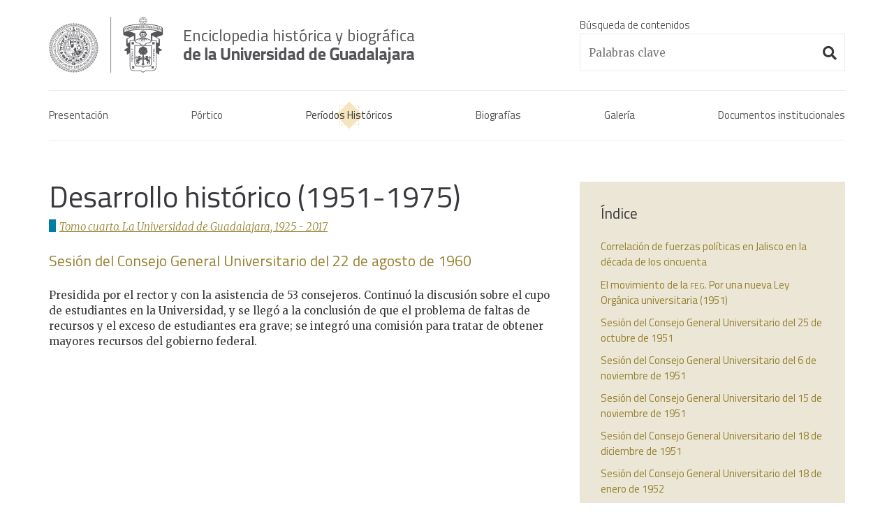

--- FILE ---
content_type: text/html; charset=UTF-8
request_url: http://enciclopedia.udg.mx/articulos/sesion-del-consejo-general-universitario-del-22-de-agosto-de-1960
body_size: 9914
content:
<!doctype html>
<html class="no-js" lang="">
	<head>
		<meta charset="utf-8">
		<meta http-equiv="x-ua-compatible" content="ie=edge">
		<meta name="viewport" content="width=device-width, initial-scale=1, shrink-to-fit=no">
		<base href="http://enciclopedia.udg.mx/" /><!--helps with friendly urls-->
		<link rel="apple-touch-icon" href="img/apple-touch-icon-180x180.png">
		<link rel="icon" href="favicon.ico" type="image/x-icon"><!--remove if favicon.ico is placed in root directory-->
		<title>Sesión del Consejo General Universitario del 22 de agosto de 1960</title>
		<meta name="description" content="">

		<link href="https://fonts.googleapis.com/css?family=Merriweather:300,300i,400,400i,700,700i|Titillium+Web:300,300i,400,400i,600,600i,700,700i" rel="stylesheet">
		<link rel="stylesheet" href="https://use.fontawesome.com/releases/v5.0.13/css/all.css" integrity="sha384-DNOHZ68U8hZfKXOrtjWvjxusGo9WQnrNx2sqG0tfsghAvtVlRW3tvkXWZh58N9jp" crossorigin="anonymous">
		<link rel="stylesheet" href="css/reset.css" />
		<link rel="stylesheet" href="css/horizontal_timeline.css" />
		<link rel="stylesheet" href="css/style.css" />
		
	</head>
	<body class="">

		<div id="result-message" title="Ocultar"></div><!--/result-message-->
		<div class="main-content-wrapper">
			<header class="">
				<div class="header-content-wrapper container centered">
					<div class="first row">

						<a href="./" title="Enciclopedia Histórica y Biográfica de la Universidad de Guadalajara" class="ir fl header-logo">Enciclopedia histórica y biográfica de la Universidad de Guadalajara</a>

						<div class="search-wrapper one-third column fr">
							<form enctype="multipart/form-data" action="busqueda" method="post" id="form-search" class="">
								<fieldset class="">
									<label for="search" class="sans">Búsqueda de contenidos</label>
									<input name="search" id="search" type="text" data-required-type="text" placeholder="Palabras clave" value="">
									<i class="fas fa-fw fa-lg fa-search" id="search-icon"></i>
								</fieldset>
							</form>
						</div>

					</div><!--/row-->
					<div class="second row">

						<input type="checkbox" id="check-mobile-menu-toggle" name="check-mobile-menu-toggle" class="hidden">
      					<label for="check-mobile-menu-toggle" id="label-mobile-menu-toggle" class="fr hidden" aria-label="Menu"></label>

						<nav class="">
							<a href="presentacion" title="Presentación" class="">Presentación</a>
							<a href="portico" title="Pórtico" class="">Pórtico</a>
							<a href="periodos-historicos" title="Períodos Históricos" class="active">Períodos Históricos</a>
							<a href="biografias" title="Biografías" class="">Biografías</a>
							<a href="galeria" title="Galería" class="">Galería</a>
							<a href="documentos-institucionales" title="Documentos institucionales" class="">Documentos institucionales</a>
							<a href="javascript:;" title="Búsqueda" id="link-search-toggle" class=""><i class="fas fa-fw fa-search"></i></a>
						</nav>

					</div><!--/row-->
				</div><!--/container-->
			</header><section id="">
	<div class="container centered">

		<div class="row">
			
			  <div id="articles-index" class="one-third column side-column fr sticky">
    <h4 class="heading">Índice</h4><ul class="list"><li><a href="articulos/correlacion-de-fuerzas-politicas-en-jalisco-en-la-decada-de-los-cincuenta" 
                title="Correlación de fuerzas políticas en Jalisco en la década de los cincuenta" 
                class="c-mustard correlacion-de-fuerzas-politicas-en-jalisco-en-la-decada-de-los-cincuenta" 
                data-scroll-to-offset="-80" data-scroll-to="#correlacion-de-fuerzas-politicas-en-jalisco-en-la-decada-de-los-cincuenta"><p>Correlación de fuerzas políticas en Jalisco en la década de los cincuenta</p>
</a></li><li><a href="articulos/el-movimiento-de-la-feg-por-una-nueva-ley-organica-universitaria-1951" 
                title="El movimiento de la feg. Por una nueva Ley Orgánica universitaria (1951)" 
                class="c-mustard el-movimiento-de-la-span-classsmallcapsfegspan-por-una-nueva-ley-organica-universitaria-1951" 
                data-scroll-to-offset="-80" data-scroll-to="#el-movimiento-de-la-span-classsmallcapsfegspan-por-una-nueva-ley-organica-universitaria-1951"><p>El movimiento de la <span class="smallcaps">feg</span>. Por una nueva Ley Orgánica universitaria (1951)</p>
</a></li><li><a href="articulos/sesion-del-consejo-general-universitario-del-25-de-octubre-de-1951" 
                title="Sesión del Consejo General Universitario del 25 de octubre de 1951" 
                class="c-mustard sesion-del-consejo-general-universitario-del-25-de-octubre-de-1951" 
                data-scroll-to-offset="-80" data-scroll-to="#sesion-del-consejo-general-universitario-del-25-de-octubre-de-1951"><p>Sesión del Consejo General Universitario del 25 de octubre de 1951</p>
</a></li><li><a href="articulos/sesion-del-consejo-general-universitario-del-6-de-noviembre-de-1951" 
                title="Sesión del Consejo General Universitario del 6 de noviembre de 1951" 
                class="c-mustard sesion-del-consejo-general-universitario-del-6-de-noviembre-de-1951" 
                data-scroll-to-offset="-80" data-scroll-to="#sesion-del-consejo-general-universitario-del-6-de-noviembre-de-1951"><p>Sesión del Consejo General Universitario del 6 de noviembre de 1951</p>
</a></li><li><a href="articulos/sesion-del-consejo-general-universitario-del-15-de-noviembre-de-1951" 
                title="Sesión del Consejo General Universitario del 15 de noviembre de 1951" 
                class="c-mustard sesion-del-consejo-general-universitario-del-15-de-noviembre-de-1951" 
                data-scroll-to-offset="-80" data-scroll-to="#sesion-del-consejo-general-universitario-del-15-de-noviembre-de-1951"><p>Sesión del Consejo General Universitario del 15 de noviembre de 1951</p>
</a></li><li><a href="articulos/sesion-del-consejo-general-universitario-del-18-de-diciembre-de-1951" 
                title="Sesión del Consejo General Universitario del 18 de diciembre de 1951" 
                class="c-mustard sesion-del-consejo-general-universitario-del-18-de-diciembre-de-1951" 
                data-scroll-to-offset="-80" data-scroll-to="#sesion-del-consejo-general-universitario-del-18-de-diciembre-de-1951"><p>Sesión del Consejo General Universitario del 18 de diciembre de 1951</p>
</a></li><li><a href="articulos/sesion-del-consejo-general-universitario-del-18-de-enero-de-1952" 
                title="Sesión del Consejo General Universitario del 18 de enero de 1952" 
                class="c-mustard sesion-del-consejo-general-universitario-del-18-de-enero-de-1952" 
                data-scroll-to-offset="-80" data-scroll-to="#sesion-del-consejo-general-universitario-del-18-de-enero-de-1952"><p>Sesión del Consejo General Universitario del 18 de enero de 1952</p>
</a></li><li><a href="articulos/sesion-del-consejo-general-universitario-del-20-de-mayo-de-1952" 
                title="Sesión del Consejo General Universitario del 20 de mayo de 1952" 
                class="c-mustard sesion-del-consejo-general-universitario-del-20-de-mayo-de-1952" 
                data-scroll-to-offset="-80" data-scroll-to="#sesion-del-consejo-general-universitario-del-20-de-mayo-de-1952"><p>Sesión del Consejo General Universitario del 20 de mayo de 1952</p>
</a></li><li><a href="articulos/sesion-del-consejo-general-universitario-del-3-de-julio-de-1952" 
                title="Sesión del Consejo General Universitario del 3 de julio de 1952" 
                class="c-mustard sesion-del-consejo-general-universitario-del-3-de-julio-de-1952" 
                data-scroll-to-offset="-80" data-scroll-to="#sesion-del-consejo-general-universitario-del-3-de-julio-de-1952"><p>Sesión del Consejo General Universitario del 3 de julio de 1952</p>
</a></li><li><a href="articulos/sesion-del-consejo-general-universitario-del-5-de-septiembre-de-1952" 
                title="Sesión del Consejo General Universitario del 5 de septiembre de 1952" 
                class="c-mustard sesion-del-consejo-general-universitario-del-5-de-septiembre-de-1952" 
                data-scroll-to-offset="-80" data-scroll-to="#sesion-del-consejo-general-universitario-del-5-de-septiembre-de-1952"><p>Sesión del Consejo General Universitario del 5 de septiembre de 1952</p>
</a></li><li><a href="articulos/ley-organica-de-la-universidad-1952" 
                title="Ley Orgánica de la Universidad (1952)" 
                class="c-mustard ley-organica-de-la-universidad-1952" 
                data-scroll-to-offset="-80" data-scroll-to="#ley-organica-de-la-universidad-1952"><p>Ley Orgánica de la Universidad (1952)</p>
</a></li><li><a href="articulos/sesion-del-consejo-general-universitario-del-25-de-marzo-de-1953" 
                title="Sesión del Consejo General Universitario del 25 de marzo de 1953" 
                class="c-mustard sesion-del-consejo-general-universitario-del-25-de-marzo-de-1953" 
                data-scroll-to-offset="-80" data-scroll-to="#sesion-del-consejo-general-universitario-del-25-de-marzo-de-1953"><p>Sesión del Consejo General Universitario del 25 de marzo de 1953</p>
</a></li><li><a href="articulos/sesion-del-consejo-general-universitario-del-27-de-marzo-de-1953" 
                title="Sesión del Consejo General Universitario del 27 de marzo de 1953" 
                class="c-mustard sesion-del-consejo-general-universitario-del-27-de-marzo-de-1953" 
                data-scroll-to-offset="-80" data-scroll-to="#sesion-del-consejo-general-universitario-del-27-de-marzo-de-1953"><p>Sesión del Consejo General Universitario del 27 de marzo de 1953</p>
</a></li><li><a href="articulos/sesion-del-consejo-general-universitario-del-19-de-mayo-de-1953" 
                title="Sesión del Consejo General Universitario del 19 de mayo de 1953" 
                class="c-mustard sesion-del-consejo-general-universitario-del-19-de-mayo-de-1953" 
                data-scroll-to-offset="-80" data-scroll-to="#sesion-del-consejo-general-universitario-del-19-de-mayo-de-1953"><p>Sesión del Consejo General Universitario del 19 de mayo de 1953</p>
</a></li><li><a href="articulos/sesion-del-consejo-general-universitario-del-3-de-junio-de-1953" 
                title="Sesión del Consejo General Universitario del 3 de junio de 1953" 
                class="c-mustard sesion-del-consejo-general-universitario-del-3-de-junio-de-1953" 
                data-scroll-to-offset="-80" data-scroll-to="#sesion-del-consejo-general-universitario-del-3-de-junio-de-1953"><p>Sesión del Consejo General Universitario del 3 de junio de 1953</p>
</a></li><li><a href="articulos/sesion-del-consejo-general-universitario-del-1o-de-agosto-de-1953" 
                title="Sesión del Consejo General Universitario del 1° de agosto de 1953" 
                class="c-mustard sesion-del-consejo-general-universitario-del-1o-de-agosto-de-1953" 
                data-scroll-to-offset="-80" data-scroll-to="#sesion-del-consejo-general-universitario-del-1o-de-agosto-de-1953"><p>Sesión del Consejo General Universitario del 1° de agosto de 1953</p>
</a></li><li><a href="articulos/sesion-extraordinaria-del-consejo-general-universitario-del-13-de-agosto-de-1953" 
                title="Sesión extraordinaria del Consejo General Universitario del 13 de agosto de 1953" 
                class="c-mustard sesion-extraordinaria-del-consejo-general-universitario-del-13-de-agosto-de-1953" 
                data-scroll-to-offset="-80" data-scroll-to="#sesion-extraordinaria-del-consejo-general-universitario-del-13-de-agosto-de-1953"><p>Sesión extraordinaria del Consejo General Universitario del 13 de agosto de 1953</p>
</a></li><li><a href="articulos/sesion-del-consejo-general-universitario-del-9-de-septiembre-de-1953" 
                title="Sesión del Consejo General Universitario del 9 de septiembre de 1953" 
                class="c-mustard sesion-del-consejo-general-universitario-del-9-de-septiembre-de-1953" 
                data-scroll-to-offset="-80" data-scroll-to="#sesion-del-consejo-general-universitario-del-9-de-septiembre-de-1953"><p>Sesión del Consejo General Universitario del 9 de septiembre de 1953</p>
</a></li><li><a href="articulos/sesion-del-consejo-general-universitario-del-28-de-septiembre-de-1953" 
                title="Sesión del Consejo General Universitario del 28 de septiembre de 1953" 
                class="c-mustard sesion-del-consejo-general-universitario-del-28-de-septiembre-de-1953" 
                data-scroll-to-offset="-80" data-scroll-to="#sesion-del-consejo-general-universitario-del-28-de-septiembre-de-1953"><p>Sesión del Consejo General Universitario del 28 de septiembre de 1953</p>
</a></li><li><a href="articulos/sesion-del-consejo-general-universitario-del-23-de-octubre-de-1953" 
                title="Sesión del Consejo General Universitario del 23 de octubre de 1953" 
                class="c-mustard sesion-del-consejo-general-universitario-del-23-de-octubre-de-1953" 
                data-scroll-to-offset="-80" data-scroll-to="#sesion-del-consejo-general-universitario-del-23-de-octubre-de-1953"><p>Sesión del Consejo General Universitario del 23 de octubre de 1953</p>
</a></li><li><a href="articulos/sesion-del-consejo-general-universitario-del-4-de-noviembre-de-1953" 
                title="Sesión del Consejo General Universitario del 4 de noviembre de 1953" 
                class="c-mustard sesion-del-consejo-general-universitario-del-4-de-noviembre-de-1953" 
                data-scroll-to-offset="-80" data-scroll-to="#sesion-del-consejo-general-universitario-del-4-de-noviembre-de-1953"><p>Sesión del Consejo General Universitario del 4 de noviembre de 1953</p>
</a></li><li><a href="articulos/el-movimiento-huelguistico-de-la-feg-en-contra-del-rector-1953" 
                title="El movimiento huelguístico de la feg en contra del rector (1953)" 
                class="c-mustard el-movimiento-huelguistico-de-la-span-classsmallcapsfegspan-en-contra-del-rector-1953" 
                data-scroll-to-offset="-80" data-scroll-to="#el-movimiento-huelguistico-de-la-span-classsmallcapsfegspan-en-contra-del-rector-1953"><p>El movimiento huelguístico de la <span class="smallcaps">feg</span> en contra del rector (1953)</p>
</a></li><li><a href="articulos/motivos-de-la-renuncia-del-rector-jose-barba-rubio-1953" 
                title="Motivos de la renuncia del rector José Barba Rubio (1953)" 
                class="c-mustard motivos-de-la-renuncia-del-rector-jose-barba-rubio-1953" 
                data-scroll-to-offset="-80" data-scroll-to="#motivos-de-la-renuncia-del-rector-jose-barba-rubio-1953"><p>Motivos de la renuncia del rector José Barba Rubio (1953)</p>
</a></li><li><a href="articulos/un-ano-sin-sesiones-del-consejo-general-universitario" 
                title="Un año sin sesiones del Consejo General Universitario" 
                class="c-mustard un-ano-sin-sesiones-del-consejo-general-universitario" 
                data-scroll-to-offset="-80" data-scroll-to="#un-ano-sin-sesiones-del-consejo-general-universitario"><p>Un año sin sesiones del Consejo General Universitario</p>
</a></li><li><a href="articulos/sesion-del-consejo-general-universitario-del-4-de-diciembre-de-1954" 
                title="Sesión del Consejo General Universitario del 4 de diciembre de 1954" 
                class="c-mustard sesion-del-consejo-general-universitario-del-4-de-diciembre-de-1954" 
                data-scroll-to-offset="-80" data-scroll-to="#sesion-del-consejo-general-universitario-del-4-de-diciembre-de-1954"><p>Sesión del Consejo General Universitario del 4 de diciembre de 1954</p>
</a></li><li><a href="articulos/sesion-del-consejo-general-universitario-del-9-de-diciembre-de-1954" 
                title="Sesión del Consejo General Universitario del 9 de diciembre de 1954" 
                class="c-mustard sesion-del-consejo-general-universitario-del-9-de-diciembre-de-1954" 
                data-scroll-to-offset="-80" data-scroll-to="#sesion-del-consejo-general-universitario-del-9-de-diciembre-de-1954"><p>Sesión del Consejo General Universitario del 9 de diciembre de 1954</p>
</a></li><li><a href="articulos/sesion-del-consejo-general-universitario-del-21-de-diciembre-de-1954" 
                title="Sesión del Consejo General Universitario del 21 de diciembre de 1954" 
                class="c-mustard sesion-del-consejo-general-universitario-del-21-de-diciembre-de-1954" 
                data-scroll-to-offset="-80" data-scroll-to="#sesion-del-consejo-general-universitario-del-21-de-diciembre-de-1954"><p>Sesión del Consejo General Universitario del 21 de diciembre de 1954</p>
</a></li><li><a href="articulos/sesion-del-consejo-general-universitario-del-1o-de-marzo-de-1955" 
                title="Sesión del Consejo General Universitario del 1° de marzo de 1955" 
                class="c-mustard sesion-del-consejo-general-universitario-del-1o-de-marzo-de-1955" 
                data-scroll-to-offset="-80" data-scroll-to="#sesion-del-consejo-general-universitario-del-1o-de-marzo-de-1955"><p>Sesión del Consejo General Universitario del 1° de marzo de 1955</p>
</a></li><li><a href="articulos/sesion-del-consejo-general-universitario-del-17-de-junio-de-1955" 
                title="Sesión del Consejo General Universitario del 17 de junio de 1955" 
                class="c-mustard sesion-del-consejo-general-universitario-del-17-de-junio-de-1955" 
                data-scroll-to-offset="-80" data-scroll-to="#sesion-del-consejo-general-universitario-del-17-de-junio-de-1955"><p>Sesión del Consejo General Universitario del 17 de junio de 1955</p>
</a></li><li><a href="articulos/sesion-del-consejo-general-universitario-del-5-de-septiembre-de-1955" 
                title="Sesión del Consejo General Universitario del 5 de septiembre de 1955" 
                class="c-mustard sesion-del-consejo-general-universitario-del-5-de-septiembre-de-1955" 
                data-scroll-to-offset="-80" data-scroll-to="#sesion-del-consejo-general-universitario-del-5-de-septiembre-de-1955"><p>Sesión del Consejo General Universitario del 5 de septiembre de 1955</p>
</a></li><li><a href="articulos/plan-de-estudios-del-bachillerato-unitario-1955" 
                title="Plan de estudios del bachillerato unitario (1955)" 
                class="c-mustard plan-de-estudios-del-bachillerato-unitario-1955" 
                data-scroll-to-offset="-80" data-scroll-to="#plan-de-estudios-del-bachillerato-unitario-1955"><p>Plan de estudios del bachillerato unitario (1955)</p>
</a></li><li><a href="articulos/sesion-del-consejo-general-universitario-del-10-de-enero-de-1956" 
                title="Sesión del Consejo General Universitario del 10 de enero de 1956" 
                class="c-mustard sesion-del-consejo-general-universitario-del-10-de-enero-de-1956" 
                data-scroll-to-offset="-80" data-scroll-to="#sesion-del-consejo-general-universitario-del-10-de-enero-de-1956"><p>Sesión del Consejo General Universitario del 10 de enero de 1956</p>
</a></li><li><a href="articulos/sesion-del-consejo-general-universitario-del-24-de-julio-de-1956" 
                title="Sesión del Consejo General Universitario del 24 de julio de 1956" 
                class="c-mustard sesion-del-consejo-general-universitario-del-24-de-julio-de-1956" 
                data-scroll-to-offset="-80" data-scroll-to="#sesion-del-consejo-general-universitario-del-24-de-julio-de-1956"><p>Sesión del Consejo General Universitario del 24 de julio de 1956</p>
</a></li><li><a href="articulos/sesion-del-consejo-general-universitario-del-12-de-septiembre-de-1956" 
                title="Sesión del Consejo General Universitario del 12 de septiembre de 1956" 
                class="c-mustard sesion-del-consejo-general-universitario-del-12-de-septiembre-de-1956" 
                data-scroll-to-offset="-80" data-scroll-to="#sesion-del-consejo-general-universitario-del-12-de-septiembre-de-1956"><p>Sesión del Consejo General Universitario del 12 de septiembre de 1956</p>
</a></li><li><a href="articulos/sesion-del-consejo-general-universitario-del-29-de-enero-de-1957" 
                title="Sesión del Consejo General Universitario del 29 de enero de 1957" 
                class="c-mustard sesion-del-consejo-general-universitario-del-29-de-enero-de-1957" 
                data-scroll-to-offset="-80" data-scroll-to="#sesion-del-consejo-general-universitario-del-29-de-enero-de-1957"><p>Sesión del Consejo General Universitario del 29 de enero de 1957</p>
</a></li><li><a href="articulos/fundacion-de-la-facultad-de-filosofia-y-letras-1957" 
                title="Fundación de la Facultad de Filosofía y Letras (1957)" 
                class="c-mustard fundacion-de-la-facultad-de-filosofia-y-letras-1957" 
                data-scroll-to-offset="-80" data-scroll-to="#fundacion-de-la-facultad-de-filosofia-y-letras-1957"><p>Fundación de la Facultad de Filosofía y Letras (1957)</p>
</a></li><li><a href="articulos/sesion-del-consejo-general-universitario-del-6-de-marzo-de-1957" 
                title="Sesión del Consejo General Universitario del 6 de marzo de 1957" 
                class="c-mustard sesion-del-consejo-general-universitario-del-6-de-marzo-de-1957" 
                data-scroll-to-offset="-80" data-scroll-to="#sesion-del-consejo-general-universitario-del-6-de-marzo-de-1957"><p>Sesión del Consejo General Universitario del 6 de marzo de 1957</p>
</a></li><li><a href="articulos/sesion-del-consejo-general-universitario-del-3-de-julio-de-1957" 
                title="Sesión del Consejo General Universitario del 3 de julio de 1957" 
                class="c-mustard sesion-del-consejo-general-universitario-del-3-de-julio-de-1957" 
                data-scroll-to-offset="-80" data-scroll-to="#sesion-del-consejo-general-universitario-del-3-de-julio-de-1957"><p>Sesión del Consejo General Universitario del 3 de julio de 1957</p>
</a></li><li><a href="articulos/sesion-del-consejo-general-universitario-del-26-de-septiembre-de-1957" 
                title="Sesión del Consejo General Universitario del 26 de septiembre de 1957" 
                class="c-mustard sesion-del-consejo-general-universitario-del-26-de-septiembre-de-1957" 
                data-scroll-to-offset="-80" data-scroll-to="#sesion-del-consejo-general-universitario-del-26-de-septiembre-de-1957"><p>Sesión del Consejo General Universitario del 26 de septiembre de 1957</p>
</a></li><li><a href="articulos/sesion-extraordinaria-del-10-de-octubre-de-1957" 
                title="Sesión extraordinaria del 10 de octubre de 1957" 
                class="c-mustard sesion-extraordinaria-del-10-de-octubre-de-1957" 
                data-scroll-to-offset="-80" data-scroll-to="#sesion-extraordinaria-del-10-de-octubre-de-1957"><p>Sesión extraordinaria del 10 de octubre de 1957</p>
</a></li><li><a href="articulos/sesion-del-consejo-general-universitario-del-23-de-enero-de-1958" 
                title="Sesión del Consejo General Universitario del 23 de enero de 1958" 
                class="c-mustard sesion-del-consejo-general-universitario-del-23-de-enero-de-1958" 
                data-scroll-to-offset="-80" data-scroll-to="#sesion-del-consejo-general-universitario-del-23-de-enero-de-1958"><p>Sesión del Consejo General Universitario del 23 de enero de 1958</p>
</a></li><li><a href="articulos/sesion-del-consejo-general-universitario-del-28-de-marzo-de-1958" 
                title="Sesión del Consejo General Universitario del 28 de marzo de 1958" 
                class="c-mustard sesion-del-consejo-general-universitario-del-28-de-marzo-de-1958" 
                data-scroll-to-offset="-80" data-scroll-to="#sesion-del-consejo-general-universitario-del-28-de-marzo-de-1958"><p>Sesión del Consejo General Universitario del 28 de marzo de 1958</p>
</a></li><li><a href="articulos/sesion-del-consejo-general-universitario-del-15-de-julio-de-1958" 
                title="Sesión del Consejo General Universitario del 15 de julio de 1958" 
                class="c-mustard sesion-del-consejo-general-universitario-del-15-de-julio-de-1958" 
                data-scroll-to-offset="-80" data-scroll-to="#sesion-del-consejo-general-universitario-del-15-de-julio-de-1958"><p>Sesión del Consejo General Universitario del 15 de julio de 1958</p>
</a></li><li><a href="articulos/sesion-del-consejo-general-universitario-del-23-de-enero-de-1959" 
                title="Sesión del Consejo General Universitario del 23 de enero de 1959" 
                class="c-mustard sesion-del-consejo-general-universitario-del-23-de-enero-de-1959" 
                data-scroll-to-offset="-80" data-scroll-to="#sesion-del-consejo-general-universitario-del-23-de-enero-de-1959"><p>Sesión del Consejo General Universitario del 23 de enero de 1959</p>
</a></li><li><a href="articulos/sesion-del-consejo-general-universitario-del-18-de-marzo-de-1959" 
                title="Sesión del Consejo General Universitario del 18 de marzo de 1959" 
                class="c-mustard sesion-del-consejo-general-universitario-del-18-de-marzo-de-1959" 
                data-scroll-to-offset="-80" data-scroll-to="#sesion-del-consejo-general-universitario-del-18-de-marzo-de-1959"><p>Sesión del Consejo General Universitario del 18 de marzo de 1959</p>
</a></li><li><a href="articulos/sesion-del-consejo-general-universitario-del-19-de-junio-de-1959" 
                title="Sesión del Consejo General Universitario del 19 de junio de 1959" 
                class="c-mustard sesion-del-consejo-general-universitario-del-19-de-junio-de-1959" 
                data-scroll-to-offset="-80" data-scroll-to="#sesion-del-consejo-general-universitario-del-19-de-junio-de-1959"><p>Sesión del Consejo General Universitario del 19 de junio de 1959</p>
</a></li><li><a href="articulos/sesion-del-consejo-general-universitario-del-30-de-noviembre-de-1959" 
                title="Sesión del Consejo General Universitario del 30 de noviembre de 1959" 
                class="c-mustard sesion-del-consejo-general-universitario-del-30-de-noviembre-de-1959" 
                data-scroll-to-offset="-80" data-scroll-to="#sesion-del-consejo-general-universitario-del-30-de-noviembre-de-1959"><p>Sesión del Consejo General Universitario del 30 de noviembre de 1959</p>
</a></li><li><a href="articulos/sesion-del-consejo-general-universitario-del-7-de-diciembre-de-1959" 
                title="Sesión del Consejo General Universitario del 7 de diciembre de 1959" 
                class="c-mustard sesion-del-consejo-general-universitario-del-7-de-diciembre-de-1959" 
                data-scroll-to-offset="-80" data-scroll-to="#sesion-del-consejo-general-universitario-del-7-de-diciembre-de-1959"><p>Sesión del Consejo General Universitario del 7 de diciembre de 1959</p>
</a></li><li><a href="articulos/sesion-del-consejo-general-universitario-del-8-de-febrero-de-1960" 
                title="Sesión del Consejo General Universitario del 8 de febrero de 1960" 
                class="c-mustard sesion-del-consejo-general-universitario-del-8-de-febrero-de-1960" 
                data-scroll-to-offset="-80" data-scroll-to="#sesion-del-consejo-general-universitario-del-8-de-febrero-de-1960"><p>Sesión del Consejo General Universitario del 8 de febrero de 1960</p>
</a></li><li><a href="articulos/sesion-del-consejo-general-universitario-del-3-de-marzo-de-1960" 
                title="Sesión del Consejo General Universitario del 3 de marzo de 1960" 
                class="c-mustard sesion-del-consejo-general-universitario-del-3-de-marzo-de-1960" 
                data-scroll-to-offset="-80" data-scroll-to="#sesion-del-consejo-general-universitario-del-3-de-marzo-de-1960"><p>Sesión del Consejo General Universitario del 3 de marzo de 1960</p>
</a></li><li><a href="articulos/sesion-del-consejo-general-universitario-del-1o-de-abril-de-1960" 
                title="Sesión del Consejo General Universitario del 1° de abril de 1960" 
                class="c-mustard sesion-del-consejo-general-universitario-del-1o-de-abril-de-1960" 
                data-scroll-to-offset="-80" data-scroll-to="#sesion-del-consejo-general-universitario-del-1o-de-abril-de-1960"><p>Sesión del Consejo General Universitario del 1° de abril de 1960</p>
</a></li><li><a href="articulos/sesion-del-consejo-general-universitario-del-30-de-junio-de-1960" 
                title="Sesión del Consejo General Universitario del 30 de junio de 1960" 
                class="c-mustard sesion-del-consejo-general-universitario-del-30-de-junio-de-1960" 
                data-scroll-to-offset="-80" data-scroll-to="#sesion-del-consejo-general-universitario-del-30-de-junio-de-1960"><p>Sesión del Consejo General Universitario del 30 de junio de 1960</p>
</a></li><li><a href="articulos/sesion-del-consejo-general-universitario-del-19-de-agosto-de-1960" 
                title="Sesión del Consejo General Universitario del 19 de agosto de 1960" 
                class="c-mustard sesion-del-consejo-general-universitario-del-19-de-agosto-de-1960" 
                data-scroll-to-offset="-80" data-scroll-to="#sesion-del-consejo-general-universitario-del-19-de-agosto-de-1960"><p>Sesión del Consejo General Universitario del 19 de agosto de 1960</p>
</a></li><li><a href="articulos/sesion-del-consejo-general-universitario-del-22-de-agosto-de-1960" 
                title="Sesión del Consejo General Universitario del 22 de agosto de 1960" 
                class="c-mustard sesion-del-consejo-general-universitario-del-22-de-agosto-de-1960 active" 
                data-scroll-to-offset="-80" data-scroll-to="#sesion-del-consejo-general-universitario-del-22-de-agosto-de-1960"><p>Sesión del Consejo General Universitario del 22 de agosto de 1960</p>
</a></li><li><a href="articulos/sesion-del-consejo-general-universitario-del-27-de-septiembre-de-1960" 
                title="Sesión del Consejo General Universitario del 27 de septiembre de 1960" 
                class="c-mustard sesion-del-consejo-general-universitario-del-27-de-septiembre-de-1960" 
                data-scroll-to-offset="-80" data-scroll-to="#sesion-del-consejo-general-universitario-del-27-de-septiembre-de-1960"><p>Sesión del Consejo General Universitario del 27 de septiembre de 1960</p>
</a></li><li><a href="articulos/sesion-del-consejo-general-universitario-del-21-de-noviembre-de-1960" 
                title="Sesión del Consejo General Universitario del 21 de noviembre de 1960" 
                class="c-mustard sesion-del-consejo-general-universitario-del-21-de-noviembre-de-1960" 
                data-scroll-to-offset="-80" data-scroll-to="#sesion-del-consejo-general-universitario-del-21-de-noviembre-de-1960"><p>Sesión del Consejo General Universitario del 21 de noviembre de 1960</p>
</a></li><li><a href="articulos/sesion-del-consejo-general-universitario-del-22-de-noviembre-de-1960" 
                title="Sesión del Consejo General Universitario del 22 de noviembre de 1960" 
                class="c-mustard sesion-del-consejo-general-universitario-del-22-de-noviembre-de-1960" 
                data-scroll-to-offset="-80" data-scroll-to="#sesion-del-consejo-general-universitario-del-22-de-noviembre-de-1960"><p>Sesión del Consejo General Universitario del 22 de noviembre de 1960</p>
</a></li><li><a href="articulos/sesion-del-consejo-general-universitario-del-14-de-febrero-de-1961" 
                title="Sesión del Consejo General Universitario del 14 de febrero de 1961" 
                class="c-mustard sesion-del-consejo-general-universitario-del-14-de-febrero-de-1961" 
                data-scroll-to-offset="-80" data-scroll-to="#sesion-del-consejo-general-universitario-del-14-de-febrero-de-1961"><p>Sesión del Consejo General Universitario del 14 de febrero de 1961</p>
</a></li><li><a href="articulos/sesion-del-consejo-general-universitario-del-3-de-marzo-de-1961" 
                title="Sesión del Consejo General Universitario del 3 de marzo de 1961" 
                class="c-mustard sesion-del-consejo-general-universitario-del-3-de-marzo-de-1961" 
                data-scroll-to-offset="-80" data-scroll-to="#sesion-del-consejo-general-universitario-del-3-de-marzo-de-1961"><p>Sesión del Consejo General Universitario del 3 de marzo de 1961</p>
</a></li><li><a href="articulos/sesion-del-consejo-general-universitario-del-16-de-junio-de-1961" 
                title="Sesión del Consejo General Universitario del 16 de junio de 1961" 
                class="c-mustard sesion-del-consejo-general-universitario-del-16-de-junio-de-1961" 
                data-scroll-to-offset="-80" data-scroll-to="#sesion-del-consejo-general-universitario-del-16-de-junio-de-1961"><p>Sesión del Consejo General Universitario del 16 de junio de 1961</p>
</a></li><li><a href="articulos/sesion-del-consejo-general-universitario-del-15-de-diciembre-de-1961" 
                title="Sesión del Consejo General Universitario del 15 de diciembre de 1961" 
                class="c-mustard sesion-del-consejo-general-universitario-del-15-de-diciembre-de-1961" 
                data-scroll-to-offset="-80" data-scroll-to="#sesion-del-consejo-general-universitario-del-15-de-diciembre-de-1961"><p>Sesión del Consejo General Universitario del 15 de diciembre de 1961</p>
</a></li><li><a href="articulos/sesion-del-consejo-general-universitario-del-9-de-marzo-de-1962" 
                title="Sesión del Consejo General Universitario del 9 de marzo de 1962" 
                class="c-mustard sesion-del-consejo-general-universitario-del-9-de-marzo-de-1962" 
                data-scroll-to-offset="-80" data-scroll-to="#sesion-del-consejo-general-universitario-del-9-de-marzo-de-1962"><p>Sesión del Consejo General Universitario del 9 de marzo de 1962</p>
</a></li><li><a href="articulos/sesion-del-consejo-general-universitario-del-4-de-abril-de-1962" 
                title="Sesión del Consejo General Universitario del 4 de abril de 1962" 
                class="c-mustard sesion-del-consejo-general-universitario-del-4-de-abril-de-1962" 
                data-scroll-to-offset="-80" data-scroll-to="#sesion-del-consejo-general-universitario-del-4-de-abril-de-1962"><p>Sesión del Consejo General Universitario del 4 de abril de 1962</p>
</a></li><li><a href="articulos/entrega-del-doctorado-honoris-causa-a-adolfo-lopez-mateos-1962" 
                title="Entrega del doctorado honoris causa a Adolfo López Mateos (1962)" 
                class="c-mustard entrega-del-doctorado-honoris-causa-a-adolfo-lopez-mateos-1962" 
                data-scroll-to-offset="-80" data-scroll-to="#entrega-del-doctorado-honoris-causa-a-adolfo-lopez-mateos-1962"><p>Entrega del doctorado honoris causa a Adolfo López Mateos (1962)</p>
</a></li><li><a href="articulos/inauguracion-del-nuevo-edificio-de-la-facultad-de-derecho-1962" 
                title="Inauguración del nuevo edificio de la Facultad de Derecho (1962)" 
                class="c-mustard inauguracion-del-nuevo-edificio-de-la-facultad-de-derecho-1962" 
                data-scroll-to-offset="-80" data-scroll-to="#inauguracion-del-nuevo-edificio-de-la-facultad-de-derecho-1962"><p>Inauguración del nuevo edificio de la Facultad de Derecho (1962)</p>
</a></li><li><a href="articulos/sesion-del-consejo-general-universitario-del-22-de-junio-de-1962" 
                title="Sesión del Consejo General Universitario del 22 de junio de 1962" 
                class="c-mustard sesion-del-consejo-general-universitario-del-22-de-junio-de-1962" 
                data-scroll-to-offset="-80" data-scroll-to="#sesion-del-consejo-general-universitario-del-22-de-junio-de-1962"><p>Sesión del Consejo General Universitario del 22 de junio de 1962</p>
</a></li><li><a href="articulos/sesion-del-consejo-general-universitario-del-8-de-octubre-de-1962" 
                title="Sesión del Consejo General Universitario del 8 de octubre de 1962" 
                class="c-mustard sesion-del-consejo-general-universitario-del-8-de-octubre-de-1962" 
                data-scroll-to-offset="-80" data-scroll-to="#sesion-del-consejo-general-universitario-del-8-de-octubre-de-1962"><p>Sesión del Consejo General Universitario del 8 de octubre de 1962</p>
</a></li><li><a href="articulos/sesion-del-consejo-general-universitario-del-7-de-enero-de-1963" 
                title="Sesión del Consejo General Universitario del 7 de enero de 1963" 
                class="c-mustard sesion-del-consejo-general-universitario-del-7-de-enero-de-1963" 
                data-scroll-to-offset="-80" data-scroll-to="#sesion-del-consejo-general-universitario-del-7-de-enero-de-1963"><p>Sesión del Consejo General Universitario del 7 de enero de 1963</p>
</a></li><li><a href="articulos/sesion-del-consejo-general-universitario-del-4-de-abril-de-1963" 
                title="Sesión del Consejo General Universitario del 4 de abril de 1963" 
                class="c-mustard sesion-del-consejo-general-universitario-del-4-de-abril-de-1963" 
                data-scroll-to-offset="-80" data-scroll-to="#sesion-del-consejo-general-universitario-del-4-de-abril-de-1963"><p>Sesión del Consejo General Universitario del 4 de abril de 1963</p>
</a></li><li><a href="articulos/sesion-del-consejo-general-universitario-del-1o-de-julio-de-1963" 
                title="Sesión del Consejo General Universitario del 1° de julio de 1963" 
                class="c-mustard sesion-del-consejo-general-universitario-del-1o-de-julio-de-1963" 
                data-scroll-to-offset="-80" data-scroll-to="#sesion-del-consejo-general-universitario-del-1o-de-julio-de-1963"><p>Sesión del Consejo General Universitario del 1° de julio de 1963</p>
</a></li><li><a href="articulos/sesion-del-consejo-general-universitario-del-20-de-diciembre-de-1963" 
                title="Sesión del Consejo General Universitario del 20 de diciembre de 1963" 
                class="c-mustard sesion-del-consejo-general-universitario-del-20-de-diciembre-de-1963" 
                data-scroll-to-offset="-80" data-scroll-to="#sesion-del-consejo-general-universitario-del-20-de-diciembre-de-1963"><p>Sesión del Consejo General Universitario del 20 de diciembre de 1963</p>
</a></li><li><a href="articulos/sesion-del-consejo-general-universitario-del-24-de-enero-de-1964" 
                title="Sesión del Consejo General Universitario del 24 de enero de 1964" 
                class="c-mustard sesion-del-consejo-general-universitario-del-24-de-enero-de-1964" 
                data-scroll-to-offset="-80" data-scroll-to="#sesion-del-consejo-general-universitario-del-24-de-enero-de-1964"><p>Sesión del Consejo General Universitario del 24 de enero de 1964</p>
</a></li><li><a href="articulos/sesion-del-consejo-general-universitario-del-20-de-marzo-de-1964" 
                title="Sesión del Consejo General Universitario del 20 de marzo de 1964" 
                class="c-mustard sesion-del-consejo-general-universitario-del-20-de-marzo-de-1964" 
                data-scroll-to-offset="-80" data-scroll-to="#sesion-del-consejo-general-universitario-del-20-de-marzo-de-1964"><p>Sesión del Consejo General Universitario del 20 de marzo de 1964</p>
</a></li><li><a href="articulos/sesion-del-consejo-general-universitario-del-23-de-junio-de-1964" 
                title="Sesión del Consejo General Universitario del 23 de junio de 1964" 
                class="c-mustard sesion-del-consejo-general-universitario-del-23-de-junio-de-1964" 
                data-scroll-to-offset="-80" data-scroll-to="#sesion-del-consejo-general-universitario-del-23-de-junio-de-1964"><p>Sesión del Consejo General Universitario del 23 de junio de 1964</p>
</a></li><li><a href="articulos/sesion-del-consejo-general-universitario-del-18-de-enero-de-1965" 
                title="Sesión del Consejo General Universitario del 18 de enero de 1965" 
                class="c-mustard sesion-del-consejo-general-universitario-del-18-de-enero-de-1965" 
                data-scroll-to-offset="-80" data-scroll-to="#sesion-del-consejo-general-universitario-del-18-de-enero-de-1965"><p>Sesión del Consejo General Universitario del 18 de enero de 1965</p>
</a></li><li><a href="articulos/sesion-del-consejo-general-universitario-del-10-de-febrero-de-1965" 
                title="Sesión del Consejo General Universitario del 10 de febrero de 1965" 
                class="c-mustard sesion-del-consejo-general-universitario-del-10-de-febrero-de-1965" 
                data-scroll-to-offset="-80" data-scroll-to="#sesion-del-consejo-general-universitario-del-10-de-febrero-de-1965"><p>Sesión del Consejo General Universitario del 10 de febrero de 1965</p>
</a></li><li><a href="articulos/sesion-del-consejo-general-universitario-del-25-de-marzo-de-1965" 
                title="Sesión del Consejo General Universitario del 25 de marzo de 1965" 
                class="c-mustard sesion-del-consejo-general-universitario-del-25-de-marzo-de-1965" 
                data-scroll-to-offset="-80" data-scroll-to="#sesion-del-consejo-general-universitario-del-25-de-marzo-de-1965"><p>Sesión del Consejo General Universitario del 25 de marzo de 1965</p>
</a></li><li><a href="articulos/sesion-del-consejo-general-universitario-del-8-de-abril-de-1965" 
                title="Sesión del Consejo General Universitario del 8 de abril de 1965" 
                class="c-mustard sesion-del-consejo-general-universitario-del-8-de-abril-de-1965" 
                data-scroll-to-offset="-80" data-scroll-to="#sesion-del-consejo-general-universitario-del-8-de-abril-de-1965"><p>Sesión del Consejo General Universitario del 8 de abril de 1965</p>
</a></li><li><a href="articulos/sesion-del-consejo-general-universitario-del-28-de-mayo-de-1965" 
                title="Sesión del Consejo General Universitario del 28 de mayo de 1965" 
                class="c-mustard sesion-del-consejo-general-universitario-del-28-de-mayo-de-1965" 
                data-scroll-to-offset="-80" data-scroll-to="#sesion-del-consejo-general-universitario-del-28-de-mayo-de-1965"><p>Sesión del Consejo General Universitario del 28 de mayo de 1965</p>
</a></li><li><a href="articulos/sesion-del-consejo-general-universitario-del-24-de-junio-de-1965" 
                title="Sesión del Consejo General Universitario del 24 de junio de 1965" 
                class="c-mustard sesion-del-consejo-general-universitario-del-24-de-junio-de-1965" 
                data-scroll-to-offset="-80" data-scroll-to="#sesion-del-consejo-general-universitario-del-24-de-junio-de-1965"><p>Sesión del Consejo General Universitario del 24 de junio de 1965</p>
</a></li><li><a href="articulos/sesion-del-consejo-general-universitario-del-19-de-noviembre-de-1965" 
                title="Sesión del Consejo General Universitario del 19 de noviembre de 1965" 
                class="c-mustard sesion-del-consejo-general-universitario-del-19-de-noviembre-de-1965" 
                data-scroll-to-offset="-80" data-scroll-to="#sesion-del-consejo-general-universitario-del-19-de-noviembre-de-1965"><p>Sesión del Consejo General Universitario del 19 de noviembre de 1965</p>
</a></li><li><a href="articulos/sesion-del-consejo-general-universitario-del-4-de-abril-de-1966" 
                title="Sesión del Consejo General Universitario del 4 de abril de 1966" 
                class="c-mustard sesion-del-consejo-general-universitario-del-4-de-abril-de-1966" 
                data-scroll-to-offset="-80" data-scroll-to="#sesion-del-consejo-general-universitario-del-4-de-abril-de-1966"><p>Sesión del Consejo General Universitario del 4 de abril de 1966</p>
</a></li><li><a href="articulos/sesion-del-consejo-general-universitario-del-31-de-mayo-de-1966" 
                title="Sesión del Consejo General Universitario del 31 de mayo de 1966" 
                class="c-mustard sesion-del-consejo-general-universitario-del-31-de-mayo-de-1966" 
                data-scroll-to-offset="-80" data-scroll-to="#sesion-del-consejo-general-universitario-del-31-de-mayo-de-1966"><p>Sesión del Consejo General Universitario del 31 de mayo de 1966</p>
</a></li><li><a href="articulos/recepcion-al-presidente-gustavo-diaz-ordaz-1966" 
                title="Recepción al presidente Gustavo Díaz Ordaz (1966)" 
                class="c-mustard recepcion-al-presidente-gustavo-diaz-ordaz-1966" 
                data-scroll-to-offset="-80" data-scroll-to="#recepcion-al-presidente-gustavo-diaz-ordaz-1966"><p>Recepción al presidente Gustavo Díaz Ordaz (1966)</p>
</a></li><li><a href="articulos/sesion-del-consejo-general-universitario-del-12-de-septiembre-de-1966" 
                title="Sesión del Consejo General Universitario del 12 de septiembre de 1966" 
                class="c-mustard sesion-del-consejo-general-universitario-del-12-de-septiembre-de-1966" 
                data-scroll-to-offset="-80" data-scroll-to="#sesion-del-consejo-general-universitario-del-12-de-septiembre-de-1966"><p>Sesión del Consejo General Universitario del 12 de septiembre de 1966</p>
</a></li><li><a href="articulos/sesion-del-consejo-general-universitario-del-17-de-septiembre-de-1966" 
                title="Sesión del Consejo General Universitario del 17 de septiembre de 1966" 
                class="c-mustard sesion-del-consejo-general-universitario-del-17-de-septiembre-de-1966" 
                data-scroll-to-offset="-80" data-scroll-to="#sesion-del-consejo-general-universitario-del-17-de-septiembre-de-1966"><p>Sesión del Consejo General Universitario del 17 de septiembre de 1966</p>
</a></li><li><a href="articulos/sesion-del-consejo-general-universitario-del-24-de-noviembre-de-1966" 
                title="Sesión del Consejo General Universitario del 24 de noviembre de 1966" 
                class="c-mustard sesion-del-consejo-general-universitario-del-24-de-noviembre-de-1966" 
                data-scroll-to-offset="-80" data-scroll-to="#sesion-del-consejo-general-universitario-del-24-de-noviembre-de-1966"><p>Sesión del Consejo General Universitario del 24 de noviembre de 1966</p>
</a></li><li><a href="articulos/sesion-del-consejo-general-universitario-del-12-de-abril-de-1967" 
                title="Sesión del Consejo General Universitario del 12 de abril de 1967" 
                class="c-mustard sesion-del-consejo-general-universitario-del-12-de-abril-de-1967" 
                data-scroll-to-offset="-80" data-scroll-to="#sesion-del-consejo-general-universitario-del-12-de-abril-de-1967"><p>Sesión del Consejo General Universitario del 12 de abril de 1967</p>
</a></li><li><a href="articulos/sesion-del-consejo-general-universitario-del-31-de-mayo-de-1967" 
                title="Sesión del Consejo General Universitario del 31 de mayo de 1967" 
                class="c-mustard sesion-del-consejo-general-universitario-del-31-de-mayo-de-1967" 
                data-scroll-to-offset="-80" data-scroll-to="#sesion-del-consejo-general-universitario-del-31-de-mayo-de-1967"><p>Sesión del Consejo General Universitario del 31 de mayo de 1967</p>
</a></li><li><a href="articulos/sesion-del-consejo-general-universitario-del-15-de-julio-de-1967" 
                title="Sesión del Consejo General Universitario del 15 de julio de 1967" 
                class="c-mustard sesion-del-consejo-general-universitario-del-15-de-julio-de-1967" 
                data-scroll-to-offset="-80" data-scroll-to="#sesion-del-consejo-general-universitario-del-15-de-julio-de-1967"><p>Sesión del Consejo General Universitario del 15 de julio de 1967</p>
</a></li><li><a href="articulos/sesion-del-consejo-general-universitario-del-15-de-septiembre-de-1967" 
                title="Sesión del Consejo General Universitario del 15 de septiembre de 1967" 
                class="c-mustard sesion-del-consejo-general-universitario-del-15-de-septiembre-de-1967" 
                data-scroll-to-offset="-80" data-scroll-to="#sesion-del-consejo-general-universitario-del-15-de-septiembre-de-1967"><p>Sesión del Consejo General Universitario del 15 de septiembre de 1967</p>
</a></li><li><a href="articulos/sesion-del-consejo-general-universitario-del-1o-de-diciembre-de-1967" 
                title="Sesión del Consejo General Universitario del 1° de diciembre de 1967" 
                class="c-mustard sesion-del-consejo-general-universitario-del-1o-de-diciembre-de-1967" 
                data-scroll-to-offset="-80" data-scroll-to="#sesion-del-consejo-general-universitario-del-1o-de-diciembre-de-1967"><p>Sesión del Consejo General Universitario del 1° de diciembre de 1967</p>
</a></li><li><a href="articulos/1968-un-ano-axial" 
                title="1968: un año axial" 
                class="c-mustard 1968-un-ano-axial" 
                data-scroll-to-offset="-80" data-scroll-to="#1968-un-ano-axial"><p>1968: un año axial</p>
</a></li><li><a href="articulos/sesion-del-consejo-general-universitario-del-1o-de-abril-de-1968" 
                title="Sesión del Consejo General Universitario del 1° de abril de 1968" 
                class="c-mustard sesion-del-consejo-general-universitario-del-1o-de-abril-de-1968" 
                data-scroll-to-offset="-80" data-scroll-to="#sesion-del-consejo-general-universitario-del-1o-de-abril-de-1968"><p>Sesión del Consejo General Universitario del 1° de abril de 1968</p>
</a></li><li><a href="articulos/el-inicio-del-movimiento-estudiantil-en-la-ciudad-de-mexico" 
                title="El inicio del movimiento estudiantil en la Ciudad de México" 
                class="c-mustard el-inicio-del-movimiento-estudiantil-en-la-ciudad-de-mexico" 
                data-scroll-to-offset="-80" data-scroll-to="#el-inicio-del-movimiento-estudiantil-en-la-ciudad-de-mexico"><p>El inicio del movimiento estudiantil en la Ciudad de México</p>
</a></li><li><a href="articulos/sesion-del-consejo-general-universitario-del-13-de-agosto-de-1968" 
                title="Sesión del Consejo General Universitario del 13 de agosto de 1968" 
                class="c-mustard sesion-del-consejo-general-universitario-del-13-de-agosto-de-1968" 
                data-scroll-to-offset="-80" data-scroll-to="#sesion-del-consejo-general-universitario-del-13-de-agosto-de-1968"><p>Sesión del Consejo General Universitario del 13 de agosto de 1968</p>
</a></li><li><a href="articulos/sesion-solemne-del-consejo-general-universitario-del-5-de-septiembre-de-1968" 
                title="Sesión solemne del Consejo General Universitario del 5 de septiembre de 1968" 
                class="c-mustard sesion-solemne-del-consejo-general-universitario-del-5-de-septiembre-de-1968" 
                data-scroll-to-offset="-80" data-scroll-to="#sesion-solemne-del-consejo-general-universitario-del-5-de-septiembre-de-1968"><p>Sesión solemne del Consejo General Universitario del 5 de septiembre de 1968</p>
</a></li><li><a href="articulos/sesion-del-consejo-general-universitario-del-14-de-septiembre-de-1968" 
                title="Sesión del Consejo General Universitario del 14 de septiembre de 1968" 
                class="c-mustard sesion-del-consejo-general-universitario-del-14-de-septiembre-de-1968" 
                data-scroll-to-offset="-80" data-scroll-to="#sesion-del-consejo-general-universitario-del-14-de-septiembre-de-1968"><p>Sesión del Consejo General Universitario del 14 de septiembre de 1968</p>
</a></li><li><a href="articulos/el-2-de-octubre-y-sus-repercusiones-en-la-universidad-de-guadalajara" 
                title="El 2 de octubre y sus repercusiones en la Universidad de Guadalajara" 
                class="c-mustard el-2-de-octubre-y-sus-repercusiones-en-la-universidad-de-guadalajara" 
                data-scroll-to-offset="-80" data-scroll-to="#el-2-de-octubre-y-sus-repercusiones-en-la-universidad-de-guadalajara"><p>El 2 de octubre y sus repercusiones en la Universidad de Guadalajara</p>
</a></li><li><a href="articulos/sesion-del-consejo-general-universitario-del-9-de-diciembre-de-1968" 
                title="Sesión del Consejo General Universitario del 9 de diciembre de 1968" 
                class="c-mustard sesion-del-consejo-general-universitario-del-9-de-diciembre-de-1968" 
                data-scroll-to-offset="-80" data-scroll-to="#sesion-del-consejo-general-universitario-del-9-de-diciembre-de-1968"><p>Sesión del Consejo General Universitario del 9 de diciembre de 1968</p>
</a></li><li><a href="articulos/sesion-del-consejo-general-universitario-del-1o-de-abril-de-1969" 
                title="Sesión del Consejo General Universitario del 1° de abril de 1969" 
                class="c-mustard sesion-del-consejo-general-universitario-del-1o-de-abril-de-1969" 
                data-scroll-to-offset="-80" data-scroll-to="#sesion-del-consejo-general-universitario-del-1o-de-abril-de-1969"><p>Sesión del Consejo General Universitario del 1° de abril de 1969</p>
</a></li><li><a href="articulos/sesion-del-consejo-general-universitario-del-8-de-agosto-de-1969" 
                title="Sesión del Consejo General Universitario del 8 de agosto de 1969" 
                class="c-mustard sesion-del-consejo-general-universitario-del-8-de-agosto-de-1969" 
                data-scroll-to-offset="-80" data-scroll-to="#sesion-del-consejo-general-universitario-del-8-de-agosto-de-1969"><p>Sesión del Consejo General Universitario del 8 de agosto de 1969</p>
</a></li><li><a href="articulos/sesion-del-consejo-general-universitario-del-12-de-septiembre-de-1969" 
                title="Sesión del Consejo General Universitario del 12 de septiembre de 1969" 
                class="c-mustard sesion-del-consejo-general-universitario-del-12-de-septiembre-de-1969" 
                data-scroll-to-offset="-80" data-scroll-to="#sesion-del-consejo-general-universitario-del-12-de-septiembre-de-1969"><p>Sesión del Consejo General Universitario del 12 de septiembre de 1969</p>
</a></li><li><a href="articulos/sesion-del-consejo-general-universitario-del-27-de-noviembre-de-1969" 
                title="Sesión del Consejo General Universitario del 27 de noviembre de 1969" 
                class="c-mustard sesion-del-consejo-general-universitario-del-27-de-noviembre-de-1969" 
                data-scroll-to-offset="-80" data-scroll-to="#sesion-del-consejo-general-universitario-del-27-de-noviembre-de-1969"><p>Sesión del Consejo General Universitario del 27 de noviembre de 1969</p>
</a></li><li><a href="articulos/sesion-del-consejo-general-universitario-del-20-de-marzo-de-1970" 
                title="Sesión del Consejo General Universitario del 20 de marzo de 1970" 
                class="c-mustard sesion-del-consejo-general-universitario-del-20-de-marzo-de-1970" 
                data-scroll-to-offset="-80" data-scroll-to="#sesion-del-consejo-general-universitario-del-20-de-marzo-de-1970"><p>Sesión del Consejo General Universitario del 20 de marzo de 1970</p>
</a></li><li><a href="articulos/sesion-del-consejo-general-universitario-del-14-de-septiembre-de-1970" 
                title="Sesión del Consejo General Universitario del 14 de septiembre de 1970" 
                class="c-mustard sesion-del-consejo-general-universitario-del-14-de-septiembre-de-1970" 
                data-scroll-to-offset="-80" data-scroll-to="#sesion-del-consejo-general-universitario-del-14-de-septiembre-de-1970"><p>Sesión del Consejo General Universitario del 14 de septiembre de 1970</p>
</a></li><li><a href="articulos/sesion-del-consejo-general-universitario-del-8-de-enero-de-1971" 
                title="Sesión del Consejo General Universitario del 8 de enero de 1971" 
                class="c-mustard sesion-del-consejo-general-universitario-del-8-de-enero-de-1971" 
                data-scroll-to-offset="-80" data-scroll-to="#sesion-del-consejo-general-universitario-del-8-de-enero-de-1971"><p>Sesión del Consejo General Universitario del 8 de enero de 1971</p>
</a></li><li><a href="articulos/sesion-extraordinaria-del-consejo-general-universitario-del-23-de-marzo-de-1971" 
                title="Sesión extraordinaria del Consejo General Universitario del 23 de marzo de 1971" 
                class="c-mustard sesion-extraordinaria-del-consejo-general-universitario-del-23-de-marzo-de-1971" 
                data-scroll-to-offset="-80" data-scroll-to="#sesion-extraordinaria-del-consejo-general-universitario-del-23-de-marzo-de-1971"><p>Sesión extraordinaria del Consejo General Universitario del 23 de marzo de 1971</p>
</a></li><li><a href="articulos/toma-de-posesion-del-trigesimo-noveno-rector-y-primer-acuerdo-para-la-reforma-universitaria-1o-de-abril-de-1971" 
                title="Toma de posesión del trigésimo noveno rector y primer acuerdo para la reforma universitaria, 1° de abril de 1971" 
                class="c-mustard toma-de-posesion-del-trigesimo-noveno-rector-y-primer-acuerdo-para-la-reforma-universitaria-1o-de-abril-de-1971" 
                data-scroll-to-offset="-80" data-scroll-to="#toma-de-posesion-del-trigesimo-noveno-rector-y-primer-acuerdo-para-la-reforma-universitaria-1o-de-abril-de-1971"><p>Toma de posesión del trigésimo noveno rector y primer acuerdo para la reforma universitaria, 1° de abril de 1971</p>
</a></li><li><a href="articulos/sesion-del-consejo-general-universitario-del-28-de-mayo-de-1971" 
                title="Sesión del Consejo General Universitario del 28 de mayo de 1971" 
                class="c-mustard sesion-del-consejo-general-universitario-del-28-de-mayo-de-1971" 
                data-scroll-to-offset="-80" data-scroll-to="#sesion-del-consejo-general-universitario-del-28-de-mayo-de-1971"><p>Sesión del Consejo General Universitario del 28 de mayo de 1971</p>
</a></li><li><a href="articulos/sesion-del-consejo-general-universitario-del-13-de-octubre-de-1971" 
                title="Sesión del Consejo General Universitario del 13 de octubre de 1971" 
                class="c-mustard sesion-del-consejo-general-universitario-del-13-de-octubre-de-1971" 
                data-scroll-to-offset="-80" data-scroll-to="#sesion-del-consejo-general-universitario-del-13-de-octubre-de-1971"><p>Sesión del Consejo General Universitario del 13 de octubre de 1971</p>
</a></li><li><a href="articulos/sesion-del-consejo-general-universitario-del-29-de-noviembre-de-1971" 
                title="Sesión del Consejo General Universitario del 29 de noviembre de 1971" 
                class="c-mustard sesion-del-consejo-general-universitario-del-29-de-noviembre-de-1971" 
                data-scroll-to-offset="-80" data-scroll-to="#sesion-del-consejo-general-universitario-del-29-de-noviembre-de-1971"><p>Sesión del Consejo General Universitario del 29 de noviembre de 1971</p>
</a></li><li><a href="articulos/sesion-del-consejo-general-universitario-del-27-de-abril-de-1972" 
                title="Sesión del Consejo General Universitario del 27 de abril de 1972" 
                class="c-mustard sesion-del-consejo-general-universitario-del-27-de-abril-de-1972" 
                data-scroll-to-offset="-80" data-scroll-to="#sesion-del-consejo-general-universitario-del-27-de-abril-de-1972"><p>Sesión del Consejo General Universitario del 27 de abril de 1972</p>
</a></li><li><a href="articulos/recepcion-al-presidente-luis-echeverria-1972" 
                title="Recepción al presidente Luis Echeverría (1972)" 
                class="c-mustard recepcion-al-presidente-luis-echeverria-1972" 
                data-scroll-to-offset="-80" data-scroll-to="#recepcion-al-presidente-luis-echeverria-1972"><p>Recepción al presidente Luis Echeverría (1972)</p>
</a></li><li><a href="articulos/sesion-del-consejo-general-universitario-del-7-de-agosto-de-1972" 
                title="Sesión del Consejo General Universitario del 7 de agosto de 1972" 
                class="c-mustard sesion-del-consejo-general-universitario-del-7-de-agosto-de-1972" 
                data-scroll-to-offset="-80" data-scroll-to="#sesion-del-consejo-general-universitario-del-7-de-agosto-de-1972"><p>Sesión del Consejo General Universitario del 7 de agosto de 1972</p>
</a></li><li><a href="articulos/primer-doctorado-honoris-causa-a-miembros-de-la-comunidad-universitaria-1972" 
                title="Primer doctorado honoris causa a miembros de la comunidad universitaria (1972)" 
                class="c-mustard primer-doctorado-honoris-causa-a-miembros-de-la-comunidad-universitaria-1972" 
                data-scroll-to-offset="-80" data-scroll-to="#primer-doctorado-honoris-causa-a-miembros-de-la-comunidad-universitaria-1972"><p>Primer doctorado honoris causa a miembros de la comunidad universitaria (1972)</p>
</a></li><li><a href="articulos/visita-de-salvador-allende-1972" 
                title="Visita de Salvador Allende (1972)" 
                class="c-mustard visita-de-salvador-allende-1972" 
                data-scroll-to-offset="-80" data-scroll-to="#visita-de-salvador-allende-1972"><p>Visita de Salvador Allende (1972)</p>
</a></li><li><a href="articulos/sesion-del-consejo-general-universitario-del-16-de-diciembre-de-1972" 
                title="Sesión del Consejo General Universitario del 16 de diciembre de 1972" 
                class="c-mustard sesion-del-consejo-general-universitario-del-16-de-diciembre-de-1972" 
                data-scroll-to-offset="-80" data-scroll-to="#sesion-del-consejo-general-universitario-del-16-de-diciembre-de-1972"><p>Sesión del Consejo General Universitario del 16 de diciembre de 1972</p>
</a></li><li><a href="articulos/el-fallecimiento-del-rector-1973" 
                title="El fallecimiento del rector (1973)" 
                class="c-mustard el-fallecimiento-del-rector-1973" 
                data-scroll-to-offset="-80" data-scroll-to="#el-fallecimiento-del-rector-1973"><p>El fallecimiento del rector (1973)</p>
</a></li><li><a href="articulos/sesion-del-consejo-general-universitario-del-15-de-febrero-de-1973" 
                title="Sesión del Consejo General Universitario del 15 de febrero de 1973" 
                class="c-mustard sesion-del-consejo-general-universitario-del-15-de-febrero-de-1973" 
                data-scroll-to-offset="-80" data-scroll-to="#sesion-del-consejo-general-universitario-del-15-de-febrero-de-1973"><p>Sesión del Consejo General Universitario del 15 de febrero de 1973</p>
</a></li><li><a href="articulos/sesion-solemne-del-17-de-febrero-de-1973" 
                title="Sesión solemne del 17 de febrero de 1973" 
                class="c-mustard sesion-solemne-del-17-de-febrero-de-1973" 
                data-scroll-to-offset="-80" data-scroll-to="#sesion-solemne-del-17-de-febrero-de-1973"><p>Sesión solemne del 17 de febrero de 1973</p>
</a></li><li><a href="articulos/sesion-del-consejo-general-universitario-del-29-de-mayo-de-1973" 
                title="Sesión del Consejo General Universitario del 29 de mayo de 1973" 
                class="c-mustard sesion-del-consejo-general-universitario-del-29-de-mayo-de-1973" 
                data-scroll-to-offset="-80" data-scroll-to="#sesion-del-consejo-general-universitario-del-29-de-mayo-de-1973"><p>Sesión del Consejo General Universitario del 29 de mayo de 1973</p>
</a></li><li><a href="articulos/primera-jornada-de-ideologia-universitaria-en-1973" 
                title="Primera Jornada de Ideología Universitaria en 1973" 
                class="c-mustard primera-jornada-de-ideologia-universitaria-en-1973" 
                data-scroll-to-offset="-80" data-scroll-to="#primera-jornada-de-ideologia-universitaria-en-1973"><p>Primera Jornada de Ideología Universitaria en 1973</p>
</a></li><li><a href="articulos/sesion-del-consejo-general-universitario-del-18-de-diciembre-de-1973" 
                title="Sesión del Consejo General Universitario del 18 de diciembre de 1973" 
                class="c-mustard sesion-del-consejo-general-universitario-del-18-de-diciembre-de-1973" 
                data-scroll-to-offset="-80" data-scroll-to="#sesion-del-consejo-general-universitario-del-18-de-diciembre-de-1973"><p>Sesión del Consejo General Universitario del 18 de diciembre de 1973</p>
</a></li><li><a href="articulos/sesion-del-consejo-general-universitario-del-10-de-junio-de-1974" 
                title="Sesión del Consejo General Universitario del 10 de junio de 1974" 
                class="c-mustard sesion-del-consejo-general-universitario-del-10-de-junio-de-1974" 
                data-scroll-to-offset="-80" data-scroll-to="#sesion-del-consejo-general-universitario-del-10-de-junio-de-1974"><p>Sesión del Consejo General Universitario del 10 de junio de 1974</p>
</a></li><li><a href="articulos/sesion-del-consejo-general-universitario-del-30-de-agosto-de-1974" 
                title="Sesión del Consejo General Universitario del 30 de agosto de 1974" 
                class="c-mustard sesion-del-consejo-general-universitario-del-30-de-agosto-de-1974" 
                data-scroll-to-offset="-80" data-scroll-to="#sesion-del-consejo-general-universitario-del-30-de-agosto-de-1974"><p>Sesión del Consejo General Universitario del 30 de agosto de 1974</p>
</a></li><li><a href="articulos/una-preparatoria-para-el-nuevo-plan-de-estudios-1974" 
                title="Una preparatoria para el nuevo plan de estudios (1974)" 
                class="c-mustard una-preparatoria-para-el-nuevo-plan-de-estudios-1974" 
                data-scroll-to-offset="-80" data-scroll-to="#una-preparatoria-para-el-nuevo-plan-de-estudios-1974"><p>Una preparatoria para el nuevo plan de estudios (1974)</p>
</a></li><li><a href="articulos/donacion-de-la-casa-zuno-a-la-universidad-1974" 
                title="Donación de la Casa Zuno a la Universidad (1974)" 
                class="c-mustard donacion-de-la-casa-zuno-a-la-universidad-1974" 
                data-scroll-to-offset="-80" data-scroll-to="#donacion-de-la-casa-zuno-a-la-universidad-1974"><p>Donación de la Casa Zuno a la Universidad (1974)</p>
</a></li><li><a href="articulos/sesion-del-consejo-general-universitario-del-2-de-diciembre-de-1974" 
                title="Sesión del Consejo General Universitario del 2 de diciembre de 1974" 
                class="c-mustard sesion-del-consejo-general-universitario-del-2-de-diciembre-de-1974" 
                data-scroll-to-offset="-80" data-scroll-to="#sesion-del-consejo-general-universitario-del-2-de-diciembre-de-1974"><p>Sesión del Consejo General Universitario del 2 de diciembre de 1974</p>
</a></li><li><a href="articulos/sesion-del-consejo-general-universitario-del-11-de-febrero-de-1975" 
                title="Sesión del Consejo General Universitario del 11 de febrero de 1975" 
                class="c-mustard sesion-del-consejo-general-universitario-del-11-de-febrero-de-1975" 
                data-scroll-to-offset="-80" data-scroll-to="#sesion-del-consejo-general-universitario-del-11-de-febrero-de-1975"><p>Sesión del Consejo General Universitario del 11 de febrero de 1975</p>
</a></li><li><a href="articulos/sesion-extraordinaria-del-consejo-general-universitario-del-16-de-abril-de-1975" 
                title="Sesión extraordinaria del Consejo General Universitario del 16 de abril de 1975" 
                class="c-mustard sesion-extraordinaria-del-consejo-general-universitario-del-16-de-abril-de-1975" 
                data-scroll-to-offset="-80" data-scroll-to="#sesion-extraordinaria-del-consejo-general-universitario-del-16-de-abril-de-1975"><p>Sesión extraordinaria del Consejo General Universitario del 16 de abril de 1975</p>
</a></li><li><a href="articulos/doctorado-honoris-causa-al-presidente-luis-echeverria-1975" 
                title="Doctorado honoris causa al presidente Luis Echeverría (1975)" 
                class="c-mustard doctorado-honoris-causa-al-presidente-luis-echeverria-1975" 
                data-scroll-to-offset="-80" data-scroll-to="#doctorado-honoris-causa-al-presidente-luis-echeverria-1975"><p>Doctorado honoris causa al presidente Luis Echeverría (1975)</p>
</a></li><li><a href="articulos/sesion-del-consejo-general-universitario-del-5-de-septiembre-de-1975" 
                title="Sesión del Consejo General universitario del 5 de septiembre de 1975" 
                class="c-mustard sesion-del-consejo-general-universitario-del-5-de-septiembre-de-1975" 
                data-scroll-to-offset="-80" data-scroll-to="#sesion-del-consejo-general-universitario-del-5-de-septiembre-de-1975"><p>Sesión del Consejo General universitario del 5 de septiembre de 1975</p>
</a></li><li><a href="articulos/el-asesinato-de-carlos-ramirez-ladewig-1975" 
                title="El asesinato de Carlos Ramírez Ladewig (1975)" 
                class="c-mustard el-asesinato-de-carlos-ramirez-ladewig-1975" 
                data-scroll-to-offset="-80" data-scroll-to="#el-asesinato-de-carlos-ramirez-ladewig-1975"><p>El asesinato de Carlos Ramírez Ladewig (1975)</p>
</a></li><li><a href="articulos/cincuentenario-de-la-reinstauracion-de-la-universidad-1975" 
                title="Cincuentenario de la reinstauración de la Universidad (1975)" 
                class="c-mustard cincuentenario-de-la-reinstauracion-de-la-universidad-1975" 
                data-scroll-to-offset="-80" data-scroll-to="#cincuentenario-de-la-reinstauracion-de-la-universidad-1975"><p>Cincuentenario de la reinstauración de la Universidad (1975)</p>
</a></li><li><a href="articulos/la-crisis-universitaria-tras-el-asesinato-de-carlos-ramirez-ladewig" 
                title="La crisis universitaria tras el asesinato de Carlos Ramírez Ladewig" 
                class="c-mustard la-crisis-universitaria-tras-el-asesinato-de-carlos-ramirez-ladewig" 
                data-scroll-to-offset="-80" data-scroll-to="#la-crisis-universitaria-tras-el-asesinato-de-carlos-ramirez-ladewig"><p>La crisis universitaria tras el asesinato de Carlos Ramírez Ladewig</p>
</a></li></ul>      <fieldset id="article-selector-wrapper" class="one-half column hiddenz">
        <select name="article" id="article-selector" class="" data-redirect-to="articulos/">
          <option value="periodos-historicos/la-universidad-de-guadalajara-1925-2017">Índice</option>
          <option value="articulos/correlacion-de-fuerzas-politicas-en-jalisco-en-la-decada-de-los-cincuenta">Correlación de fuerzas políticas en Jalisco en la década de los cincuenta</option><option value="articulos/el-movimiento-de-la-feg-por-una-nueva-ley-organica-universitaria-1951">El movimiento de la feg. Por una nueva Ley Orgánica universitaria (1951)</option><option value="articulos/sesion-del-consejo-general-universitario-del-25-de-octubre-de-1951">Sesión del Consejo General Universitario del 25 de octubre de 1951</option><option value="articulos/sesion-del-consejo-general-universitario-del-6-de-noviembre-de-1951">Sesión del Consejo General Universitario del 6 de noviembre de 1951</option><option value="articulos/sesion-del-consejo-general-universitario-del-15-de-noviembre-de-1951">Sesión del Consejo General Universitario del 15 de noviembre de 1951</option><option value="articulos/sesion-del-consejo-general-universitario-del-18-de-diciembre-de-1951">Sesión del Consejo General Universitario del 18 de diciembre de 1951</option><option value="articulos/sesion-del-consejo-general-universitario-del-18-de-enero-de-1952">Sesión del Consejo General Universitario del 18 de enero de 1952</option><option value="articulos/sesion-del-consejo-general-universitario-del-20-de-mayo-de-1952">Sesión del Consejo General Universitario del 20 de mayo de 1952</option><option value="articulos/sesion-del-consejo-general-universitario-del-3-de-julio-de-1952">Sesión del Consejo General Universitario del 3 de julio de 1952</option><option value="articulos/sesion-del-consejo-general-universitario-del-5-de-septiembre-de-1952">Sesión del Consejo General Universitario del 5 de septiembre de 1952</option><option value="articulos/ley-organica-de-la-universidad-1952">Ley Orgánica de la Universidad (1952)</option><option value="articulos/sesion-del-consejo-general-universitario-del-25-de-marzo-de-1953">Sesión del Consejo General Universitario del 25 de marzo de 1953</option><option value="articulos/sesion-del-consejo-general-universitario-del-27-de-marzo-de-1953">Sesión del Consejo General Universitario del 27 de marzo de 1953</option><option value="articulos/sesion-del-consejo-general-universitario-del-19-de-mayo-de-1953">Sesión del Consejo General Universitario del 19 de mayo de 1953</option><option value="articulos/sesion-del-consejo-general-universitario-del-3-de-junio-de-1953">Sesión del Consejo General Universitario del 3 de junio de 1953</option><option value="articulos/sesion-del-consejo-general-universitario-del-1o-de-agosto-de-1953">Sesión del Consejo General Universitario del 1° de agosto de 1953</option><option value="articulos/sesion-extraordinaria-del-consejo-general-universitario-del-13-de-agosto-de-1953">Sesión extraordinaria del Consejo General Universitario del 13 de agosto de 1953</option><option value="articulos/sesion-del-consejo-general-universitario-del-9-de-septiembre-de-1953">Sesión del Consejo General Universitario del 9 de septiembre de 1953</option><option value="articulos/sesion-del-consejo-general-universitario-del-28-de-septiembre-de-1953">Sesión del Consejo General Universitario del 28 de septiembre de 1953</option><option value="articulos/sesion-del-consejo-general-universitario-del-23-de-octubre-de-1953">Sesión del Consejo General Universitario del 23 de octubre de 1953</option><option value="articulos/sesion-del-consejo-general-universitario-del-4-de-noviembre-de-1953">Sesión del Consejo General Universitario del 4 de noviembre de 1953</option><option value="articulos/el-movimiento-huelguistico-de-la-feg-en-contra-del-rector-1953">El movimiento huelguístico de la feg en contra del rector (1953)</option><option value="articulos/motivos-de-la-renuncia-del-rector-jose-barba-rubio-1953">Motivos de la renuncia del rector José Barba Rubio (1953)</option><option value="articulos/un-ano-sin-sesiones-del-consejo-general-universitario">Un año sin sesiones del Consejo General Universitario</option><option value="articulos/sesion-del-consejo-general-universitario-del-4-de-diciembre-de-1954">Sesión del Consejo General Universitario del 4 de diciembre de 1954</option><option value="articulos/sesion-del-consejo-general-universitario-del-9-de-diciembre-de-1954">Sesión del Consejo General Universitario del 9 de diciembre de 1954</option><option value="articulos/sesion-del-consejo-general-universitario-del-21-de-diciembre-de-1954">Sesión del Consejo General Universitario del 21 de diciembre de 1954</option><option value="articulos/sesion-del-consejo-general-universitario-del-1o-de-marzo-de-1955">Sesión del Consejo General Universitario del 1° de marzo de 1955</option><option value="articulos/sesion-del-consejo-general-universitario-del-17-de-junio-de-1955">Sesión del Consejo General Universitario del 17 de junio de 1955</option><option value="articulos/sesion-del-consejo-general-universitario-del-5-de-septiembre-de-1955">Sesión del Consejo General Universitario del 5 de septiembre de 1955</option><option value="articulos/plan-de-estudios-del-bachillerato-unitario-1955">Plan de estudios del bachillerato unitario (1955)</option><option value="articulos/sesion-del-consejo-general-universitario-del-10-de-enero-de-1956">Sesión del Consejo General Universitario del 10 de enero de 1956</option><option value="articulos/sesion-del-consejo-general-universitario-del-24-de-julio-de-1956">Sesión del Consejo General Universitario del 24 de julio de 1956</option><option value="articulos/sesion-del-consejo-general-universitario-del-12-de-septiembre-de-1956">Sesión del Consejo General Universitario del 12 de septiembre de 1956</option><option value="articulos/sesion-del-consejo-general-universitario-del-29-de-enero-de-1957">Sesión del Consejo General Universitario del 29 de enero de 1957</option><option value="articulos/fundacion-de-la-facultad-de-filosofia-y-letras-1957">Fundación de la Facultad de Filosofía y Letras (1957)</option><option value="articulos/sesion-del-consejo-general-universitario-del-6-de-marzo-de-1957">Sesión del Consejo General Universitario del 6 de marzo de 1957</option><option value="articulos/sesion-del-consejo-general-universitario-del-3-de-julio-de-1957">Sesión del Consejo General Universitario del 3 de julio de 1957</option><option value="articulos/sesion-del-consejo-general-universitario-del-26-de-septiembre-de-1957">Sesión del Consejo General Universitario del 26 de septiembre de 1957</option><option value="articulos/sesion-extraordinaria-del-10-de-octubre-de-1957">Sesión extraordinaria del 10 de octubre de 1957</option><option value="articulos/sesion-del-consejo-general-universitario-del-23-de-enero-de-1958">Sesión del Consejo General Universitario del 23 de enero de 1958</option><option value="articulos/sesion-del-consejo-general-universitario-del-28-de-marzo-de-1958">Sesión del Consejo General Universitario del 28 de marzo de 1958</option><option value="articulos/sesion-del-consejo-general-universitario-del-15-de-julio-de-1958">Sesión del Consejo General Universitario del 15 de julio de 1958</option><option value="articulos/sesion-del-consejo-general-universitario-del-23-de-enero-de-1959">Sesión del Consejo General Universitario del 23 de enero de 1959</option><option value="articulos/sesion-del-consejo-general-universitario-del-18-de-marzo-de-1959">Sesión del Consejo General Universitario del 18 de marzo de 1959</option><option value="articulos/sesion-del-consejo-general-universitario-del-19-de-junio-de-1959">Sesión del Consejo General Universitario del 19 de junio de 1959</option><option value="articulos/sesion-del-consejo-general-universitario-del-30-de-noviembre-de-1959">Sesión del Consejo General Universitario del 30 de noviembre de 1959</option><option value="articulos/sesion-del-consejo-general-universitario-del-7-de-diciembre-de-1959">Sesión del Consejo General Universitario del 7 de diciembre de 1959</option><option value="articulos/sesion-del-consejo-general-universitario-del-8-de-febrero-de-1960">Sesión del Consejo General Universitario del 8 de febrero de 1960</option><option value="articulos/sesion-del-consejo-general-universitario-del-3-de-marzo-de-1960">Sesión del Consejo General Universitario del 3 de marzo de 1960</option><option value="articulos/sesion-del-consejo-general-universitario-del-1o-de-abril-de-1960">Sesión del Consejo General Universitario del 1° de abril de 1960</option><option value="articulos/sesion-del-consejo-general-universitario-del-30-de-junio-de-1960">Sesión del Consejo General Universitario del 30 de junio de 1960</option><option value="articulos/sesion-del-consejo-general-universitario-del-19-de-agosto-de-1960">Sesión del Consejo General Universitario del 19 de agosto de 1960</option><option value="articulos/sesion-del-consejo-general-universitario-del-22-de-agosto-de-1960" selected>Sesión del Consejo General Universitario del 22 de agosto de 1960</option><option value="articulos/sesion-del-consejo-general-universitario-del-27-de-septiembre-de-1960">Sesión del Consejo General Universitario del 27 de septiembre de 1960</option><option value="articulos/sesion-del-consejo-general-universitario-del-21-de-noviembre-de-1960">Sesión del Consejo General Universitario del 21 de noviembre de 1960</option><option value="articulos/sesion-del-consejo-general-universitario-del-22-de-noviembre-de-1960">Sesión del Consejo General Universitario del 22 de noviembre de 1960</option><option value="articulos/sesion-del-consejo-general-universitario-del-14-de-febrero-de-1961">Sesión del Consejo General Universitario del 14 de febrero de 1961</option><option value="articulos/sesion-del-consejo-general-universitario-del-3-de-marzo-de-1961">Sesión del Consejo General Universitario del 3 de marzo de 1961</option><option value="articulos/sesion-del-consejo-general-universitario-del-16-de-junio-de-1961">Sesión del Consejo General Universitario del 16 de junio de 1961</option><option value="articulos/sesion-del-consejo-general-universitario-del-15-de-diciembre-de-1961">Sesión del Consejo General Universitario del 15 de diciembre de 1961</option><option value="articulos/sesion-del-consejo-general-universitario-del-9-de-marzo-de-1962">Sesión del Consejo General Universitario del 9 de marzo de 1962</option><option value="articulos/sesion-del-consejo-general-universitario-del-4-de-abril-de-1962">Sesión del Consejo General Universitario del 4 de abril de 1962</option><option value="articulos/entrega-del-doctorado-honoris-causa-a-adolfo-lopez-mateos-1962">Entrega del doctorado honoris causa a Adolfo López Mateos (1962)</option><option value="articulos/inauguracion-del-nuevo-edificio-de-la-facultad-de-derecho-1962">Inauguración del nuevo edificio de la Facultad de Derecho (1962)</option><option value="articulos/sesion-del-consejo-general-universitario-del-22-de-junio-de-1962">Sesión del Consejo General Universitario del 22 de junio de 1962</option><option value="articulos/sesion-del-consejo-general-universitario-del-8-de-octubre-de-1962">Sesión del Consejo General Universitario del 8 de octubre de 1962</option><option value="articulos/sesion-del-consejo-general-universitario-del-7-de-enero-de-1963">Sesión del Consejo General Universitario del 7 de enero de 1963</option><option value="articulos/sesion-del-consejo-general-universitario-del-4-de-abril-de-1963">Sesión del Consejo General Universitario del 4 de abril de 1963</option><option value="articulos/sesion-del-consejo-general-universitario-del-1o-de-julio-de-1963">Sesión del Consejo General Universitario del 1° de julio de 1963</option><option value="articulos/sesion-del-consejo-general-universitario-del-20-de-diciembre-de-1963">Sesión del Consejo General Universitario del 20 de diciembre de 1963</option><option value="articulos/sesion-del-consejo-general-universitario-del-24-de-enero-de-1964">Sesión del Consejo General Universitario del 24 de enero de 1964</option><option value="articulos/sesion-del-consejo-general-universitario-del-20-de-marzo-de-1964">Sesión del Consejo General Universitario del 20 de marzo de 1964</option><option value="articulos/sesion-del-consejo-general-universitario-del-23-de-junio-de-1964">Sesión del Consejo General Universitario del 23 de junio de 1964</option><option value="articulos/sesion-del-consejo-general-universitario-del-18-de-enero-de-1965">Sesión del Consejo General Universitario del 18 de enero de 1965</option><option value="articulos/sesion-del-consejo-general-universitario-del-10-de-febrero-de-1965">Sesión del Consejo General Universitario del 10 de febrero de 1965</option><option value="articulos/sesion-del-consejo-general-universitario-del-25-de-marzo-de-1965">Sesión del Consejo General Universitario del 25 de marzo de 1965</option><option value="articulos/sesion-del-consejo-general-universitario-del-8-de-abril-de-1965">Sesión del Consejo General Universitario del 8 de abril de 1965</option><option value="articulos/sesion-del-consejo-general-universitario-del-28-de-mayo-de-1965">Sesión del Consejo General Universitario del 28 de mayo de 1965</option><option value="articulos/sesion-del-consejo-general-universitario-del-24-de-junio-de-1965">Sesión del Consejo General Universitario del 24 de junio de 1965</option><option value="articulos/sesion-del-consejo-general-universitario-del-19-de-noviembre-de-1965">Sesión del Consejo General Universitario del 19 de noviembre de 1965</option><option value="articulos/sesion-del-consejo-general-universitario-del-4-de-abril-de-1966">Sesión del Consejo General Universitario del 4 de abril de 1966</option><option value="articulos/sesion-del-consejo-general-universitario-del-31-de-mayo-de-1966">Sesión del Consejo General Universitario del 31 de mayo de 1966</option><option value="articulos/recepcion-al-presidente-gustavo-diaz-ordaz-1966">Recepción al presidente Gustavo Díaz Ordaz (1966)</option><option value="articulos/sesion-del-consejo-general-universitario-del-12-de-septiembre-de-1966">Sesión del Consejo General Universitario del 12 de septiembre de 1966</option><option value="articulos/sesion-del-consejo-general-universitario-del-17-de-septiembre-de-1966">Sesión del Consejo General Universitario del 17 de septiembre de 1966</option><option value="articulos/sesion-del-consejo-general-universitario-del-24-de-noviembre-de-1966">Sesión del Consejo General Universitario del 24 de noviembre de 1966</option><option value="articulos/sesion-del-consejo-general-universitario-del-12-de-abril-de-1967">Sesión del Consejo General Universitario del 12 de abril de 1967</option><option value="articulos/sesion-del-consejo-general-universitario-del-31-de-mayo-de-1967">Sesión del Consejo General Universitario del 31 de mayo de 1967</option><option value="articulos/sesion-del-consejo-general-universitario-del-15-de-julio-de-1967">Sesión del Consejo General Universitario del 15 de julio de 1967</option><option value="articulos/sesion-del-consejo-general-universitario-del-15-de-septiembre-de-1967">Sesión del Consejo General Universitario del 15 de septiembre de 1967</option><option value="articulos/sesion-del-consejo-general-universitario-del-1o-de-diciembre-de-1967">Sesión del Consejo General Universitario del 1° de diciembre de 1967</option><option value="articulos/1968-un-ano-axial">1968: un año axial</option><option value="articulos/sesion-del-consejo-general-universitario-del-1o-de-abril-de-1968">Sesión del Consejo General Universitario del 1° de abril de 1968</option><option value="articulos/el-inicio-del-movimiento-estudiantil-en-la-ciudad-de-mexico">El inicio del movimiento estudiantil en la Ciudad de México</option><option value="articulos/sesion-del-consejo-general-universitario-del-13-de-agosto-de-1968">Sesión del Consejo General Universitario del 13 de agosto de 1968</option><option value="articulos/sesion-solemne-del-consejo-general-universitario-del-5-de-septiembre-de-1968">Sesión solemne del Consejo General Universitario del 5 de septiembre de 1968</option><option value="articulos/sesion-del-consejo-general-universitario-del-14-de-septiembre-de-1968">Sesión del Consejo General Universitario del 14 de septiembre de 1968</option><option value="articulos/el-2-de-octubre-y-sus-repercusiones-en-la-universidad-de-guadalajara">El 2 de octubre y sus repercusiones en la Universidad de Guadalajara</option><option value="articulos/sesion-del-consejo-general-universitario-del-9-de-diciembre-de-1968">Sesión del Consejo General Universitario del 9 de diciembre de 1968</option><option value="articulos/sesion-del-consejo-general-universitario-del-1o-de-abril-de-1969">Sesión del Consejo General Universitario del 1° de abril de 1969</option><option value="articulos/sesion-del-consejo-general-universitario-del-8-de-agosto-de-1969">Sesión del Consejo General Universitario del 8 de agosto de 1969</option><option value="articulos/sesion-del-consejo-general-universitario-del-12-de-septiembre-de-1969">Sesión del Consejo General Universitario del 12 de septiembre de 1969</option><option value="articulos/sesion-del-consejo-general-universitario-del-27-de-noviembre-de-1969">Sesión del Consejo General Universitario del 27 de noviembre de 1969</option><option value="articulos/sesion-del-consejo-general-universitario-del-20-de-marzo-de-1970">Sesión del Consejo General Universitario del 20 de marzo de 1970</option><option value="articulos/sesion-del-consejo-general-universitario-del-14-de-septiembre-de-1970">Sesión del Consejo General Universitario del 14 de septiembre de 1970</option><option value="articulos/sesion-del-consejo-general-universitario-del-8-de-enero-de-1971">Sesión del Consejo General Universitario del 8 de enero de 1971</option><option value="articulos/sesion-extraordinaria-del-consejo-general-universitario-del-23-de-marzo-de-1971">Sesión extraordinaria del Consejo General Universitario del 23 de marzo de 1971</option><option value="articulos/toma-de-posesion-del-trigesimo-noveno-rector-y-primer-acuerdo-para-la-reforma-universitaria-1o-de-abril-de-1971">Toma de posesión del trigésimo noveno rector y primer acuerdo para la reforma universitaria, 1° de abril de 1971</option><option value="articulos/sesion-del-consejo-general-universitario-del-28-de-mayo-de-1971">Sesión del Consejo General Universitario del 28 de mayo de 1971</option><option value="articulos/sesion-del-consejo-general-universitario-del-13-de-octubre-de-1971">Sesión del Consejo General Universitario del 13 de octubre de 1971</option><option value="articulos/sesion-del-consejo-general-universitario-del-29-de-noviembre-de-1971">Sesión del Consejo General Universitario del 29 de noviembre de 1971</option><option value="articulos/sesion-del-consejo-general-universitario-del-27-de-abril-de-1972">Sesión del Consejo General Universitario del 27 de abril de 1972</option><option value="articulos/recepcion-al-presidente-luis-echeverria-1972">Recepción al presidente Luis Echeverría (1972)</option><option value="articulos/sesion-del-consejo-general-universitario-del-7-de-agosto-de-1972">Sesión del Consejo General Universitario del 7 de agosto de 1972</option><option value="articulos/primer-doctorado-honoris-causa-a-miembros-de-la-comunidad-universitaria-1972">Primer doctorado honoris causa a miembros de la comunidad universitaria (1972)</option><option value="articulos/visita-de-salvador-allende-1972">Visita de Salvador Allende (1972)</option><option value="articulos/sesion-del-consejo-general-universitario-del-16-de-diciembre-de-1972">Sesión del Consejo General Universitario del 16 de diciembre de 1972</option><option value="articulos/el-fallecimiento-del-rector-1973">El fallecimiento del rector (1973)</option><option value="articulos/sesion-del-consejo-general-universitario-del-15-de-febrero-de-1973">Sesión del Consejo General Universitario del 15 de febrero de 1973</option><option value="articulos/sesion-solemne-del-17-de-febrero-de-1973">Sesión solemne del 17 de febrero de 1973</option><option value="articulos/sesion-del-consejo-general-universitario-del-29-de-mayo-de-1973">Sesión del Consejo General Universitario del 29 de mayo de 1973</option><option value="articulos/primera-jornada-de-ideologia-universitaria-en-1973">Primera Jornada de Ideología Universitaria en 1973</option><option value="articulos/sesion-del-consejo-general-universitario-del-18-de-diciembre-de-1973">Sesión del Consejo General Universitario del 18 de diciembre de 1973</option><option value="articulos/sesion-del-consejo-general-universitario-del-10-de-junio-de-1974">Sesión del Consejo General Universitario del 10 de junio de 1974</option><option value="articulos/sesion-del-consejo-general-universitario-del-30-de-agosto-de-1974">Sesión del Consejo General Universitario del 30 de agosto de 1974</option><option value="articulos/una-preparatoria-para-el-nuevo-plan-de-estudios-1974">Una preparatoria para el nuevo plan de estudios (1974)</option><option value="articulos/donacion-de-la-casa-zuno-a-la-universidad-1974">Donación de la Casa Zuno a la Universidad (1974)</option><option value="articulos/sesion-del-consejo-general-universitario-del-2-de-diciembre-de-1974">Sesión del Consejo General Universitario del 2 de diciembre de 1974</option><option value="articulos/sesion-del-consejo-general-universitario-del-11-de-febrero-de-1975">Sesión del Consejo General Universitario del 11 de febrero de 1975</option><option value="articulos/sesion-extraordinaria-del-consejo-general-universitario-del-16-de-abril-de-1975">Sesión extraordinaria del Consejo General Universitario del 16 de abril de 1975</option><option value="articulos/doctorado-honoris-causa-al-presidente-luis-echeverria-1975">Doctorado honoris causa al presidente Luis Echeverría (1975)</option><option value="articulos/sesion-del-consejo-general-universitario-del-5-de-septiembre-de-1975">Sesión del Consejo General universitario del 5 de septiembre de 1975</option><option value="articulos/el-asesinato-de-carlos-ramirez-ladewig-1975">El asesinato de Carlos Ramírez Ladewig (1975)</option><option value="articulos/cincuentenario-de-la-reinstauracion-de-la-universidad-1975">Cincuentenario de la reinstauración de la Universidad (1975)</option><option value="articulos/la-crisis-universitaria-tras-el-asesinato-de-carlos-ramirez-ladewig">La crisis universitaria tras el asesinato de Carlos Ramírez Ladewig</option>        </select>
      </fieldset>
  </div>
			

			<div class="two-thirds column main-column fl">

				<div class="article-wrapper">
					

<h1>Desarrollo histórico (1951-1975)</h1>



<div class="volume-name volume-4"><a href="periodos-historicos/la-universidad-de-guadalajara-1925-2017" 
                                       title="periodos-historicos/la-universidad-de-guadalajara-1925-2017">Tomo cuarto. La Universidad de Guadalajara, 1925 - 2017</a></div>



<div id="sesion-del-consejo-general-universitario-del-22-de-agosto-de-1960" class="article-name-anchor"></div>



<h4>Sesión del Consejo General Universitario del 22 de agosto de 1960</h4>



<p>Presidida por el rector y con la asistencia de 53 consejeros. Continuó la discusión sobre el cupo de estudiantes en la Universidad, y se llegó a la conclusión de que el problema de faltas de recursos y el exceso de estudiantes era grave; se integró una comisión para tratar de obtener mayores recursos del gobierno federal.</p>
				</div><!--/article-wrapper-->

			</div>
			

		</div><!--/row-->
		
	</div><!--section-container-->
</section>		</div><!--/main-content-wrapper-->
		<footer class="container sans">
			<div class="additionals-wrapper">
				<div id="footer-additionals" class="row centered">
					<div class="one-third column">
						<a href="./" title="Enciclopedia histórica y biográfica de la Universidad de Guadalajara" class="ir footer-logo">Enciclopedia histórica y biográfica de la Universidad de Guadalajara</a>
						<h5 class="c-yellow">Universidad de Guadalajara</h5>
						<ul>
							<li>Av. Juárez No. 976</li>
							<li>Colonia Centro, C.P. 44100</li>
							<li>Guadalajara, Jalisco, México</li>
						</ul>
					</div>
					<div class="one-third column">
						<h5 class="c-white">Periodos Históricos</h5>
						<ul class="diamond-bullet">
							<li><a href="./periodos-historicos/la-real-universidad-de-guadalajara-1791-1821" title="La Real Universidad de Guadalajara, 1791 - 1821" class=""> 1791 - 1821<br />La Real Universidad de Guadalajara.</a></li><li><a href="./periodos-historicos/la-confrontacion-de-la-universidad-y-el-instituto-1821-1861" title="La confrontación de la Universidad y el instituto, 1821 - 1861" class=""> 1821 - 1861<br />La confrontación de la Universidad y el instituto.</a></li><li><a href="./periodos-historicos/el-interregno-universitario-1861-1925" title="El interregno universitario, 1861 - 1925" class=""> 1861 - 1925<br />El interregno universitario.</a></li><li><a href="./periodos-historicos/la-universidad-de-guadalajara-1925-2017" title="La Universidad de Guadalajara, 1925 - 2017" class=""> 1925 - 2017<br />La Universidad de Guadalajara.</a></li><li><a href="./periodos-historicos/los-universitarios-contemporaneos-1925-2017" title="Los universitarios contemporáneos, 1925 - 2017" class=""> 1925 - 2017<br />Los universitarios contemporáneos.</a></li>						</ul>
					</div>
					<div class="one-third column">
						<h5 class="c-white">Documentos Institucionales</h5>
						<ul class="diamond-bullet">
							<li><a href="" title="" class="">Real cédula</a></li>
							<li><a href="" title="" class="">Acta constitutiva de la UdeG</a></li>
							<li><a href="" title="" class="">Actas de consejo</a></li>
							<li><a href="" title="" class="">Decreto benemérita</a></li>
						</ul>
						<!--<h5 class="c-white">Enlaces Externos</h5>
						<ul class="diamond-bullet">
							<li><a href="" title="" class="">Universidad de Guadalajara</a></li>
							<li><a href="" title="" class="">SEMS</a></li>
							<li><a href="" title="" class="">Centros Universitarios</a></li>
							<li><a href="" title="" class="">Organismos Representativos</a></li>
						</ul>-->
					</div>
				</div><!--/row-->
			</div>
			<div id="copyright" class="row">
				<div class="copyright-wrapper container centered">
					<p>
						Derechos reservados © 2026, Universidad de Guadalajara.
						<br />
						<a href="./aviso-de-confidencialidad" title="Aviso de confidencialidad" class="">Aviso de confidencialidad</a>
						| <a href="./administracion" title="Consola de administración" class="">Administración</a>
						<a href="http://suite100.com.mx" title="Suite100" target="_blank" class="ir fr suite100">Suite100</a>
					</p>
				</div>
			</div>
		</footer>	
		<script src="js/jquery-3.3.1.min.js"></script>
		<script src="js/plugins.js"></script>
	    <script src="js/validation.js"></script>
	    <script src="js/horizontal_timeline.js"></script>
	    <script src="js/scripts.js"></script>
		<!--Analytics-->
		<script>
		</script>
		<!--/Analytics-->
	</body>
</html>

--- FILE ---
content_type: text/css; charset=utf-8
request_url: http://enciclopedia.udg.mx/css/reset.css
body_size: 1081
content:
/**
 * Custom reset
 *
 * Reference: html5doctor.com Reset Stylesheet v1.6.1 (http://html5doctor.com/html-5-reset-stylesheet/)
 * Reference: Eric Meyer's Reset CSS v2.0 (http://meyerweb.com/eric/tools/css/reset/)
 * Reference: normalize.css v1.0.0 | MIT License | git.io/normalize
 */
html{overflow-y:scroll;}
html,body,div,span,object,iframe,h1,h2,h3,h4,h5,h6,p,blockquote,pre,abbr,address,cite,code,del,dfn,em,img,ins,kbd,q,samp,small,strong,sub,sup,var,b,i,dl,dt,dd,ol,ul,li,form,fieldset,label,legend,input,textarea,select,submit,button,table,caption,tbody,tfoot,thead,tr,th,td,article,aside,canvas,details,figcaption,figure,footer,header,hgroup,menu,nav,section,summary,time,mark,audio,video{margin:0;padding:0;border:0;outline:0;vertical-align:baseline;background:transparent;font:inherit;}
sub{vertical-align: sub;}
sup{vertical-align: super;}
img{vertical-align:middle;}
body{line-height:1}
*{box-sizing:border-box;}
img{-ms-interpolation-mode:bicubic;}
article,aside,details,figcaption,figure,footer,header,hgroup,menu,nav,section{display:block;}
blockquote,q{quotes:none}
blockquote:before,blockquote:after,q:before,q:after{content:none;}
a{margin:0;padding:0;font-size:100%;vertical-align:baseline;background:transparent;}
a:hover,a:active,a:focus{outline:0;}
b,strong{font-weight:bold;}
ins{background-color:#ff9;color:#000;text-decoration:none;}
mark{background-color:#ff9;color:#000;font-style:italic;font-weight:bold;}
del{text-decoration:line-through;}
abbr[title],dfn[title]{border-bottom:1px dotted;cursor:help;}
table{width:100%;border-collapse:collapse;border-spacing:0;}
hr{display:block;height:1px;border:0;border-top:1px solid #ccc;margin:1em 0;padding:0;}
input[type="text"],input[type="password"],textarea{outline:none;-webkit-appearance:none;-moz-appearance:none;appearance:none;}
input,select,select:focus{vertical-align:middle;-webkit-border-radius:0;border-radius:0;}
button,input[type="button"],input[type="reset"],input[type="submit"]{cursor:pointer;-webkit-appearance:button;*overflow:visible;border:0;}
button[disabled],input[disabled]{cursor:default;}
textarea{overflow:auto;vertical-align:top;resize:vertical;}
input[type="checkbox"],input[type="radio"]{padding:0;*width:13px;*height:13px;}
input[type="search"]{-webkit-appearance:textfield;-moz-box-sizing:content-box;-webkit-box-sizing:content-box;box-sizing:content-box;}
input[type="search"]::-webkit-search-decoration,input[type="search"]::-webkit-search-cancel-button{-webkit-appearance:none;}


--- FILE ---
content_type: text/javascript; charset=utf-8
request_url: http://enciclopedia.udg.mx/js/validation.js
body_size: 1544
content:
/**
 * Email syntax validator
 */
function validateEmail(email)
{
	var email_regex = /^[a-zA-Z0-9._-]+@[a-zA-Z0-9.-]+\.[a-zA-Z]{2,4}$/;  
	return email_regex.test(email);
}
/**
 * Validate form
 */
function validateForm(form_id) 
{
    var form, fields_validated, fields_to_validate, result_message, item, item_value, check_for, min_length, max_length, min_num, max_num, step, compare_to;
	fields_validated = 0;
    form = $('#' + form_id)
	fields_to_validate = $('#' + form_id + ' :required').length; //* Say, me say many money say me say many many many

    result_message = 'Verifica que hayas llenado correctamente los campos señalados.';
    $('#' + form_id + ' :required').removeClass('alert');
	$('#' + form_id + ' *').filter(':input, fieldset, select, textarea').each(function() {
        item = $(this);
    	if (item.prop('required')) {
            check_for = item.data('required-check-for') || item.prop('type');
            item_value = item.val();
            min_length = item.attr('minlength') || 0;
            max_length = item.attr('maxlength') || 999999;
            min_num = item.attr('min') || 0;
            max_num = item.attr('max') || 999999;
    		switch (check_for) {
                /*
                    Using the avaliable and more supported default html5 input types:
                    color -> is not supported in Internet Explorer 11 or Safari 9.1 (or earlier).
                    date -> is not supported in Safari or Internet Explorer 11 (or earlier).
                    datetime-local -> is not supported in Firefox, Safari or Internet Explorer 12 (or earlier).
                    email -> is not supported in Safari or Internet Explorer 9 (and earlier).
                    file
                    month -> is not supported in Firefox, Safari or Internet Explorer 11 and earlier versions.
                    number -> is not supported in Internet Explorer 9 and earlier versions.
                    password
                    range ->  is not supported in Internet Explorer 9 and earlier versions.
                    tel -> is only supported in Safari 8 and newer versions.
                    text
                    time -> is not supported in Safari or Internet Explorer 12 and earlier versions.
                    url -> not supported in Internet Explorer 9 and earlier versions.
                    week -> is not supported in Firefox, Safari or Internet Explorer 11 and earlier versions.

                    Data-required-check-for
                 */
                
                case 'text': //* Check for: Not empty, Min lentgh, Max length
                    ('' != item_value && min_length <= item_value.length && max_length >= item_value.length) ? fields_validated += 1 : item.addClass('alert');
                    debugvaltext = item_value;
                    break;
    			case 'password': //* Check for: Not empty, Min length
    				('' != item_value && min_length <= item_value.length) ? fields_validated += 1 : $(this).addClass('alert');
    				break;
                case 'email': //* Check for: Not empty, Email syntax
                    (validateEmail(item_value)) ? fields_validated += 1 : item.addClass('alert');
                    break;
                case 'number': //* Checkl for: Is a number, Min, Max 
                    ('' != item_value && !isNaN(item_value) && min_num <= item_value && max_num >= item_value) ? fields_validated += 1 : item.addClass('alert');
                    break;
                case 'radio':
                case 'checkbox': //* Check for: Is Checked (Single input only)
                    (item.prop('checked')) ? fields_validated += 1 : item.addClass('alert');
                    break;
    			case 'comparison': //* Check for: Not empty, Compare two input values (eg: data-required-compare-to="input_id")
                    item_to_compare = $('#' + $(this).data('compare-to')).val();
                    if ('' != item_value && '' != item_to_compare.val()) {
                        if (item_value === item_to_compare.val()) {
    						fields_validated += 1;
    					} else {
    						item_value.addClass('alert');
                            item_to_compare.addClass('alert');
    						result_message = 'Verifica que los campos ' + $('label[for="' + item.attr('id') + '"]') + ' y ' + $('label[for="' + item_to_compare.attr('id') + '"]') + ' coincidan.';
    					}
    				} else {
    					item_value.addClass('alert');
                        item_to_compare.addClass('alert');
    				}
    				break;
                case 'file_extension': //* Check for: Not empty, Allowed extensions (eg: data-required-extensions="JPG|PDF")
                    var extensions = item.data('required-extensions');
                    var allowed_extensions = extensions.split('|');
                    var item_extension = item_value.replace(/^.*\./, '');
                    ('' != item_value && $.inArray(item_extension.toUpperCase(), allowed_extensions) > -1) ? fields_validated += 1 : item.addClass('alert');
                    break;
    			default: //* Check for: Not empty
    				('' != item_value) ? fields_validated += 1 : item.addClass('alert');
    				break;
    		}
    	}    	
	});
	//console.log(fields_validated + '/' + fields_to_validate);
	if (fields_validated == fields_to_validate) {//* Validation
        $('#' + form_id).submit();
        return true;
	} else {//* Spit the error message
		$('#result-message').html('<p class="warning"><i class="fas fa-fw fa-bell"></i> ' + result_message + '</p>');
		resultMessageDisplay();
		return false;
	}
}

--- FILE ---
content_type: text/javascript; charset=utf-8
request_url: http://enciclopedia.udg.mx/js/plugins.js
body_size: 128544
content:
// Avoid `console` errors in browsers that lack a console.
(function() {
    var method;
    var noop = function () {};
    var methods = [
        'assert', 'clear', 'count', 'debug', 'dir', 'dirxml', 'error',
        'exception', 'group', 'groupCollapsed', 'groupEnd', 'info', 'log',
        'markTimeline', 'profile', 'profileEnd', 'table', 'time', 'timeEnd',
        'timeStamp', 'trace', 'warn'
    ];
    var length = methods.length;
    var console = (window.console = window.console || {});

    while (length--) {
        method = methods[length];

        // Only stub undefined methods.
        if (!console[method]) {
            console[method] = noop;
        }
    }
}());

// Place any jQuery/helper plugins in here.

/*
 * @license jQuery Basictable | MIT | Jerry Low | https://www.github.com/jerrylow/basictable
 */
!function(t){t.fn.basictable=function(a){var e=function(a,e,n){a.children().each(function(){var a=t(this);if(""!==a.html()&&"&nbsp;"!==a.html()||n.showEmptyCells){for(var r=a.index(),i="",s=0;s<e.length;s++){0!=s&&(i+=": "),i+=e[s][r].text()}a.attr("data-th",i),n.contentWrap&&!a.children().hasClass("bt-content")&&a.wrapInner('<span class="bt-content" />')}else a.addClass("bt-hide")})},n=function(a,e){e.forceResponsive?null!==e.breakpoint&&t(window).width()<=e.breakpoint||null!==e.containerBreakpoint&&a.parent().width()<=e.containerBreakpoint?r(a,e):i(a,e):a.removeClass("bt").outerWidth()>a.parent().width()?r(a,e):i(a,e)},r=function(t,a){t.addClass("bt"),a.header||t.addClass("bt--no-header"),a.tableWrap&&t.parent(".bt-wrapper").addClass("active")},i=function(t,a){t.removeClass("bt bt--no-header"),a.tableWrap&&t.parent(".bt-wrapper").removeClass("active")},s=function(a,e){var n;a.removeClass("bt bt--no-header"),a.find("td").removeAttr("data-th"),e.tableWrap&&a.unwrap(),e.contentWrap&&(n=a,t.each(n.find("td"),function(){var a=t(this),e=a.children(".bt-content").html();a.html(e)})),a.removeData("basictable")};this.each(function(){var o=t(this);if(0===o.length||o.data("basictable"))return o.data("basictable")&&("destroy"==a?s(o,o.data("basictable")):"start"===a?r(o,o.data("basictable")):"stop"===a?i(o,o.data("basictable")):n(o,o.data("basictable"))),!1;var l=t.extend({},t.fn.basictable.defaults,a),b={breakpoint:l.breakpoint,containerBreakpoint:l.containerBreakpoint,contentWrap:l.contentWrap,forceResponsive:l.forceResponsive,noResize:l.noResize,tableWrap:l.tableWrap,showEmptyCells:l.showEmptyCells,header:l.header};null===b.breakpoint&&null===b.containerBreakpoint&&(b.breakpoint=568),o.data("basictable",b),function(a,n){var r=[];if(n.tableWrap&&a.wrap('<div class="bt-wrapper"></div>'),n.header){var i="";i=a.find("thead tr th").length?"thead th":a.find("tbody tr th").length?"tbody tr th":a.find("th").length?"tr:first th":"tr:first td",t.each(a.find(i),function(){var a=t(this),e=parseInt(a.attr("colspan"),10)||1,n=a.closest("tr").index();r[n]||(r[n]=[]);for(var i=0;i<e;i++)r[n].push(a)})}t.each(a.find("tbody tr"),function(){e(t(this),r,n)}),t.each(a.find("tfoot tr"),function(){e(t(this),r,n)})}(o,o.data("basictable")),b.noResize||(n(o,o.data("basictable")),t(window).bind("resize.basictable",function(){var t;(t=o).data("basictable")&&n(t,t.data("basictable"))}))})},t.fn.basictable.defaults={breakpoint:null,containerBreakpoint:null,contentWrap:!0,forceResponsive:!0,noResize:!1,tableWrap:!1,showEmptyCells:!1,header:!0}}(jQuery);

/*
 Sticky-kit v1.1.3 | MIT | Leaf Corcoran 2015 | http://leafo.net
*/
(function(){var c,f;c=window.jQuery;f=c(window);c.fn.stick_in_parent=function(b){var A,w,J,n,B,K,p,q,L,k,E,t;null==b&&(b={});t=b.sticky_class;B=b.inner_scrolling;E=b.recalc_every;k=b.parent;q=b.offset_top;p=b.spacer;w=b.bottoming;null==q&&(q=0);null==k&&(k=void 0);null==B&&(B=!0);null==t&&(t="is_stuck");A=c(document);null==w&&(w=!0);L=function(a){var b;return window.getComputedStyle?(a=window.getComputedStyle(a[0]),b=parseFloat(a.getPropertyValue("width"))+parseFloat(a.getPropertyValue("margin-left"))+
parseFloat(a.getPropertyValue("margin-right")),"border-box"!==a.getPropertyValue("box-sizing")&&(b+=parseFloat(a.getPropertyValue("border-left-width"))+parseFloat(a.getPropertyValue("border-right-width"))+parseFloat(a.getPropertyValue("padding-left"))+parseFloat(a.getPropertyValue("padding-right"))),b):a.outerWidth(!0)};J=function(a,b,n,C,F,u,r,G){var v,H,m,D,I,d,g,x,y,z,h,l;if(!a.data("sticky_kit")){a.data("sticky_kit",!0);I=A.height();g=a.parent();null!=k&&(g=g.closest(k));if(!g.length)throw"failed to find stick parent";
v=m=!1;(h=null!=p?p&&a.closest(p):c("<div />"))&&h.css("position",a.css("position"));x=function(){var d,f,e;if(!G&&(I=A.height(),d=parseInt(g.css("border-top-width"),10),f=parseInt(g.css("padding-top"),10),b=parseInt(g.css("padding-bottom"),10),n=g.offset().top+d+f,C=g.height(),m&&(v=m=!1,null==p&&(a.insertAfter(h),h.detach()),a.css({position:"",top:"",width:"",bottom:""}).removeClass(t),e=!0),F=a.offset().top-(parseInt(a.css("margin-top"),10)||0)-q,u=a.outerHeight(!0),r=a.css("float"),h&&h.css({width:L(a),
height:u,display:a.css("display"),"vertical-align":a.css("vertical-align"),"float":r}),e))return l()};x();if(u!==C)return D=void 0,d=q,z=E,l=function(){var c,l,e,k;if(!G&&(e=!1,null!=z&&(--z,0>=z&&(z=E,x(),e=!0)),e||A.height()===I||x(),e=f.scrollTop(),null!=D&&(l=e-D),D=e,m?(w&&(k=e+u+d>C+n,v&&!k&&(v=!1,a.css({position:"fixed",bottom:"",top:d}).trigger("sticky_kit:unbottom"))),e<F&&(m=!1,d=q,null==p&&("left"!==r&&"right"!==r||a.insertAfter(h),h.detach()),c={position:"",width:"",top:""},a.css(c).removeClass(t).trigger("sticky_kit:unstick")),
B&&(c=f.height(),u+q>c&&!v&&(d-=l,d=Math.max(c-u,d),d=Math.min(q,d),m&&a.css({top:d+"px"})))):e>F&&(m=!0,c={position:"fixed",top:d},c.width="border-box"===a.css("box-sizing")?a.outerWidth()+"px":a.width()+"px",a.css(c).addClass(t),null==p&&(a.after(h),"left"!==r&&"right"!==r||h.append(a)),a.trigger("sticky_kit:stick")),m&&w&&(null==k&&(k=e+u+d>C+n),!v&&k)))return v=!0,"static"===g.css("position")&&g.css({position:"relative"}),a.css({position:"absolute",bottom:b,top:"auto"}).trigger("sticky_kit:bottom")},
y=function(){x();return l()},H=function(){G=!0;f.off("touchmove",l);f.off("scroll",l);f.off("resize",y);c(document.body).off("sticky_kit:recalc",y);a.off("sticky_kit:detach",H);a.removeData("sticky_kit");a.css({position:"",bottom:"",top:"",width:""});g.position("position","");if(m)return null==p&&("left"!==r&&"right"!==r||a.insertAfter(h),h.remove()),a.removeClass(t)},f.on("touchmove",l),f.on("scroll",l),f.on("resize",y),c(document.body).on("sticky_kit:recalc",y),a.on("sticky_kit:detach",H),setTimeout(l,
0)}};n=0;for(K=this.length;n<K;n++)b=this[n],J(c(b));return this}}).call(this);

/**
 * inscrybmde v1.11.3
 * Copyright Christopher Wharton
 * @link https://github.com/inscryb/inscryb-markdown-editor
 * @license MIT
 */
!function(e){if("object"==typeof exports&&"undefined"!=typeof module)module.exports=e();else if("function"==typeof define&&define.amd)define([],e);else{("undefined"!=typeof window?window:"undefined"!=typeof global?global:"undefined"!=typeof self?self:this).InscrybMDE=e()}}(function(){return function o(a,l,s){function c(t,e){if(!l[t]){if(!a[t]){var n="function"==typeof require&&require;if(!e&&n)return n(t,!0);if(u)return u(t,!0);var r=new Error("Cannot find module '"+t+"'");throw r.code="MODULE_NOT_FOUND",r}var i=l[t]={exports:{}};a[t][0].call(i.exports,function(e){return c(a[t][1][e]||e)},i,i.exports,o,a,l,s)}return l[t].exports}for(var u="function"==typeof require&&require,e=0;e<s.length;e++)c(s[e]);return c}({1:[function(e,t,n){"use strict";n.byteLength=function(e){var t=d(e),n=t[0],r=t[1];return 3*(n+r)/4-r},n.toByteArray=function(e){for(var t,n=d(e),r=n[0],i=n[1],o=new f((c=r,u=i,3*(c+u)/4-u)),a=0,l=0<i?r-4:r,s=0;s<l;s+=4)t=h[e.charCodeAt(s)]<<18|h[e.charCodeAt(s+1)]<<12|h[e.charCodeAt(s+2)]<<6|h[e.charCodeAt(s+3)],o[a++]=t>>16&255,o[a++]=t>>8&255,o[a++]=255&t;var c,u;2===i&&(t=h[e.charCodeAt(s)]<<2|h[e.charCodeAt(s+1)]>>4,o[a++]=255&t);1===i&&(t=h[e.charCodeAt(s)]<<10|h[e.charCodeAt(s+1)]<<4|h[e.charCodeAt(s+2)]>>2,o[a++]=t>>8&255,o[a++]=255&t);return o},n.fromByteArray=function(e){for(var t,n=e.length,r=n%3,i=[],o=16383,a=0,l=n-r;a<l;a+=o)i.push(c(e,a,l<a+o?l:a+o));1===r?(t=e[n-1],i.push(s[t>>2]+s[t<<4&63]+"==")):2===r&&(t=(e[n-2]<<8)+e[n-1],i.push(s[t>>10]+s[t>>4&63]+s[t<<2&63]+"="));return i.join("")};for(var s=[],h=[],f="undefined"!=typeof Uint8Array?Uint8Array:Array,r="ABCDEFGHIJKLMNOPQRSTUVWXYZabcdefghijklmnopqrstuvwxyz0123456789+/",i=0,o=r.length;i<o;++i)s[i]=r[i],h[r.charCodeAt(i)]=i;function d(e){var t=e.length;if(0<t%4)throw new Error("Invalid string. Length must be a multiple of 4");var n=e.indexOf("=");return-1===n&&(n=t),[n,n===t?0:4-n%4]}function c(e,t,n){for(var r,i,o=[],a=t;a<n;a+=3)r=(e[a]<<16&16711680)+(e[a+1]<<8&65280)+(255&e[a+2]),o.push(s[(i=r)>>18&63]+s[i>>12&63]+s[i>>6&63]+s[63&i]);return o.join("")}h["-".charCodeAt(0)]=62,h["_".charCodeAt(0)]=63},{}],2:[function(e,t,n){},{}],3:[function(e,t,n){"use strict";var r=e("base64-js"),o=e("ieee754");n.Buffer=h,n.SlowBuffer=function(e){+e!=e&&(e=0);return h.alloc(+e)},n.INSPECT_MAX_BYTES=50;var i=2147483647;function a(e){if(i<e)throw new RangeError("Invalid typed array length");var t=new Uint8Array(e);return t.__proto__=h.prototype,t}function h(e,t,n){if("number"==typeof e){if("string"==typeof t)throw new Error("If encoding is specified then the first argument must be a string");return c(e)}return l(e,t,n)}function l(e,t,n){if("number"==typeof e)throw new TypeError('"value" argument must not be a number');return W(e)||e&&W(e.buffer)?function(e,t,n){if(t<0||e.byteLength<t)throw new RangeError('"offset" is outside of buffer bounds');if(e.byteLength<t+(n||0))throw new RangeError('"length" is outside of buffer bounds');var r;r=void 0===t&&void 0===n?new Uint8Array(e):void 0===n?new Uint8Array(e,t):new Uint8Array(e,t,n);return r.__proto__=h.prototype,r}(e,t,n):"string"==typeof e?function(e,t){"string"==typeof t&&""!==t||(t="utf8");if(!h.isEncoding(t))throw new TypeError("Unknown encoding: "+t);var n=0|d(e,t),r=a(n),i=r.write(e,t);i!==n&&(r=r.slice(0,i));return r}(e,t):function(e){if(h.isBuffer(e)){var t=0|f(e.length),n=a(t);return 0===n.length||e.copy(n,0,0,t),n}if(e){if(ArrayBuffer.isView(e)||"length"in e)return"number"!=typeof e.length||B(e.length)?a(0):u(e);if("Buffer"===e.type&&Array.isArray(e.data))return u(e.data)}throw new TypeError("The first argument must be one of type string, Buffer, ArrayBuffer, Array, or Array-like Object.")}(e)}function s(e){if("number"!=typeof e)throw new TypeError('"size" argument must be of type number');if(e<0)throw new RangeError('"size" argument must not be negative')}function c(e){return s(e),a(e<0?0:0|f(e))}function u(e){for(var t=e.length<0?0:0|f(e.length),n=a(t),r=0;r<t;r+=1)n[r]=255&e[r];return n}function f(e){if(i<=e)throw new RangeError("Attempt to allocate Buffer larger than maximum size: 0x"+i.toString(16)+" bytes");return 0|e}function d(e,t){if(h.isBuffer(e))return e.length;if(ArrayBuffer.isView(e)||W(e))return e.byteLength;"string"!=typeof e&&(e=""+e);var n=e.length;if(0===n)return 0;for(var r=!1;;)switch(t){case"ascii":case"latin1":case"binary":return n;case"utf8":case"utf-8":case void 0:return D(e).length;case"ucs2":case"ucs-2":case"utf16le":case"utf-16le":return 2*n;case"hex":return n>>>1;case"base64":return H(e).length;default:if(r)return D(e).length;t=(""+t).toLowerCase(),r=!0}}function p(e,t,n){var r=e[t];e[t]=e[n],e[n]=r}function m(e,t,n,r,i){if(0===e.length)return-1;if("string"==typeof n?(r=n,n=0):2147483647<n?n=2147483647:n<-2147483648&&(n=-2147483648),B(n=+n)&&(n=i?0:e.length-1),n<0&&(n=e.length+n),n>=e.length){if(i)return-1;n=e.length-1}else if(n<0){if(!i)return-1;n=0}if("string"==typeof t&&(t=h.from(t,r)),h.isBuffer(t))return 0===t.length?-1:g(e,t,n,r,i);if("number"==typeof t)return t&=255,"function"==typeof Uint8Array.prototype.indexOf?i?Uint8Array.prototype.indexOf.call(e,t,n):Uint8Array.prototype.lastIndexOf.call(e,t,n):g(e,[t],n,r,i);throw new TypeError("val must be string, number or Buffer")}function g(e,t,n,r,i){var o,a=1,l=e.length,s=t.length;if(void 0!==r&&("ucs2"===(r=String(r).toLowerCase())||"ucs-2"===r||"utf16le"===r||"utf-16le"===r)){if(e.length<2||t.length<2)return-1;l/=a=2,s/=2,n/=2}function c(e,t){return 1===a?e[t]:e.readUInt16BE(t*a)}if(i){var u=-1;for(o=n;o<l;o++)if(c(e,o)===c(t,-1===u?0:o-u)){if(-1===u&&(u=o),o-u+1===s)return u*a}else-1!==u&&(o-=o-u),u=-1}else for(l<n+s&&(n=l-s),o=n;0<=o;o--){for(var h=!0,f=0;f<s;f++)if(c(e,o+f)!==c(t,f)){h=!1;break}if(h)return o}return-1}function v(e,t,n,r){n=Number(n)||0;var i=e.length-n;r?i<(r=Number(r))&&(r=i):r=i;var o=t.length;o/2<r&&(r=o/2);for(var a=0;a<r;++a){var l=parseInt(t.substr(2*a,2),16);if(B(l))return a;e[n+a]=l}return a}function y(e,t,n,r){return R(function(e){for(var t=[],n=0;n<e.length;++n)t.push(255&e.charCodeAt(n));return t}(t),e,n,r)}function x(e,t,n){return 0===t&&n===e.length?r.fromByteArray(e):r.fromByteArray(e.slice(t,n))}function b(e,t,n){n=Math.min(e.length,n);for(var r=[],i=t;i<n;){var o,a,l,s,c=e[i],u=null,h=239<c?4:223<c?3:191<c?2:1;if(i+h<=n)switch(h){case 1:c<128&&(u=c);break;case 2:128==(192&(o=e[i+1]))&&127<(s=(31&c)<<6|63&o)&&(u=s);break;case 3:o=e[i+1],a=e[i+2],128==(192&o)&&128==(192&a)&&2047<(s=(15&c)<<12|(63&o)<<6|63&a)&&(s<55296||57343<s)&&(u=s);break;case 4:o=e[i+1],a=e[i+2],l=e[i+3],128==(192&o)&&128==(192&a)&&128==(192&l)&&65535<(s=(15&c)<<18|(63&o)<<12|(63&a)<<6|63&l)&&s<1114112&&(u=s)}null===u?(u=65533,h=1):65535<u&&(u-=65536,r.push(u>>>10&1023|55296),u=56320|1023&u),r.push(u),i+=h}return function(e){var t=e.length;if(t<=w)return String.fromCharCode.apply(String,e);var n="",r=0;for(;r<t;)n+=String.fromCharCode.apply(String,e.slice(r,r+=w));return n}(r)}n.kMaxLength=i,(h.TYPED_ARRAY_SUPPORT=function(){try{var e=new Uint8Array(1);return e.__proto__={__proto__:Uint8Array.prototype,foo:function(){return 42}},42===e.foo()}catch(e){return!1}}())||"undefined"==typeof console||"function"!=typeof console.error||console.error("This browser lacks typed array (Uint8Array) support which is required by `buffer` v5.x. Use `buffer` v4.x if you require old browser support."),Object.defineProperty(h.prototype,"parent",{get:function(){if(this instanceof h)return this.buffer}}),Object.defineProperty(h.prototype,"offset",{get:function(){if(this instanceof h)return this.byteOffset}}),"undefined"!=typeof Symbol&&Symbol.species&&h[Symbol.species]===h&&Object.defineProperty(h,Symbol.species,{value:null,configurable:!0,enumerable:!1,writable:!1}),h.poolSize=8192,h.from=function(e,t,n){return l(e,t,n)},h.prototype.__proto__=Uint8Array.prototype,h.__proto__=Uint8Array,h.alloc=function(e,t,n){return i=t,o=n,s(r=e),r<=0?a(r):void 0!==i?"string"==typeof o?a(r).fill(i,o):a(r).fill(i):a(r);var r,i,o},h.allocUnsafe=function(e){return c(e)},h.allocUnsafeSlow=function(e){return c(e)},h.isBuffer=function(e){return null!=e&&!0===e._isBuffer},h.compare=function(e,t){if(!h.isBuffer(e)||!h.isBuffer(t))throw new TypeError("Arguments must be Buffers");if(e===t)return 0;for(var n=e.length,r=t.length,i=0,o=Math.min(n,r);i<o;++i)if(e[i]!==t[i]){n=e[i],r=t[i];break}return n<r?-1:r<n?1:0},h.isEncoding=function(e){switch(String(e).toLowerCase()){case"hex":case"utf8":case"utf-8":case"ascii":case"latin1":case"binary":case"base64":case"ucs2":case"ucs-2":case"utf16le":case"utf-16le":return!0;default:return!1}},h.concat=function(e,t){if(!Array.isArray(e))throw new TypeError('"list" argument must be an Array of Buffers');if(0===e.length)return h.alloc(0);var n;if(void 0===t)for(n=t=0;n<e.length;++n)t+=e[n].length;var r=h.allocUnsafe(t),i=0;for(n=0;n<e.length;++n){var o=e[n];if(ArrayBuffer.isView(o)&&(o=h.from(o)),!h.isBuffer(o))throw new TypeError('"list" argument must be an Array of Buffers');o.copy(r,i),i+=o.length}return r},h.byteLength=d,h.prototype._isBuffer=!0,h.prototype.swap16=function(){var e=this.length;if(e%2!=0)throw new RangeError("Buffer size must be a multiple of 16-bits");for(var t=0;t<e;t+=2)p(this,t,t+1);return this},h.prototype.swap32=function(){var e=this.length;if(e%4!=0)throw new RangeError("Buffer size must be a multiple of 32-bits");for(var t=0;t<e;t+=4)p(this,t,t+3),p(this,t+1,t+2);return this},h.prototype.swap64=function(){var e=this.length;if(e%8!=0)throw new RangeError("Buffer size must be a multiple of 64-bits");for(var t=0;t<e;t+=8)p(this,t,t+7),p(this,t+1,t+6),p(this,t+2,t+5),p(this,t+3,t+4);return this},h.prototype.toLocaleString=h.prototype.toString=function(){var e=this.length;return 0===e?"":0===arguments.length?b(this,0,e):function(e,t,n){var r=!1;if((void 0===t||t<0)&&(t=0),t>this.length)return"";if((void 0===n||n>this.length)&&(n=this.length),n<=0)return"";if((n>>>=0)<=(t>>>=0))return"";for(e||(e="utf8");;)switch(e){case"hex":return S(this,t,n);case"utf8":case"utf-8":return b(this,t,n);case"ascii":return k(this,t,n);case"latin1":case"binary":return C(this,t,n);case"base64":return x(this,t,n);case"ucs2":case"ucs-2":case"utf16le":case"utf-16le":return L(this,t,n);default:if(r)throw new TypeError("Unknown encoding: "+e);e=(e+"").toLowerCase(),r=!0}}.apply(this,arguments)},h.prototype.equals=function(e){if(!h.isBuffer(e))throw new TypeError("Argument must be a Buffer");return this===e||0===h.compare(this,e)},h.prototype.inspect=function(){var e="",t=n.INSPECT_MAX_BYTES;return 0<this.length&&(e=this.toString("hex",0,t).match(/.{2}/g).join(" "),this.length>t&&(e+=" ... ")),"<Buffer "+e+">"},h.prototype.compare=function(e,t,n,r,i){if(!h.isBuffer(e))throw new TypeError("Argument must be a Buffer");if(void 0===t&&(t=0),void 0===n&&(n=e?e.length:0),void 0===r&&(r=0),void 0===i&&(i=this.length),t<0||n>e.length||r<0||i>this.length)throw new RangeError("out of range index");if(i<=r&&n<=t)return 0;if(i<=r)return-1;if(n<=t)return 1;if(this===e)return 0;for(var o=(i>>>=0)-(r>>>=0),a=(n>>>=0)-(t>>>=0),l=Math.min(o,a),s=this.slice(r,i),c=e.slice(t,n),u=0;u<l;++u)if(s[u]!==c[u]){o=s[u],a=c[u];break}return o<a?-1:a<o?1:0},h.prototype.includes=function(e,t,n){return-1!==this.indexOf(e,t,n)},h.prototype.indexOf=function(e,t,n){return m(this,e,t,n,!0)},h.prototype.lastIndexOf=function(e,t,n){return m(this,e,t,n,!1)},h.prototype.write=function(e,t,n,r){if(void 0===t)r="utf8",n=this.length,t=0;else if(void 0===n&&"string"==typeof t)r=t,n=this.length,t=0;else{if(!isFinite(t))throw new Error("Buffer.write(string, encoding, offset[, length]) is no longer supported");t>>>=0,isFinite(n)?(n>>>=0,void 0===r&&(r="utf8")):(r=n,n=void 0)}var i=this.length-t;if((void 0===n||i<n)&&(n=i),0<e.length&&(n<0||t<0)||t>this.length)throw new RangeError("Attempt to write outside buffer bounds");r||(r="utf8");for(var o,a,l,s,c,u,h,f,d,p=!1;;)switch(r){case"hex":return v(this,e,t,n);case"utf8":case"utf-8":return f=t,d=n,R(D(e,(h=this).length-f),h,f,d);case"ascii":return y(this,e,t,n);case"latin1":case"binary":return y(this,e,t,n);case"base64":return s=this,c=t,u=n,R(H(e),s,c,u);case"ucs2":case"ucs-2":case"utf16le":case"utf-16le":return a=t,l=n,R(function(e,t){for(var n,r,i,o=[],a=0;a<e.length&&!((t-=2)<0);++a)n=e.charCodeAt(a),r=n>>8,i=n%256,o.push(i),o.push(r);return o}(e,(o=this).length-a),o,a,l);default:if(p)throw new TypeError("Unknown encoding: "+r);r=(""+r).toLowerCase(),p=!0}},h.prototype.toJSON=function(){return{type:"Buffer",data:Array.prototype.slice.call(this._arr||this,0)}};var w=4096;function k(e,t,n){var r="";n=Math.min(e.length,n);for(var i=t;i<n;++i)r+=String.fromCharCode(127&e[i]);return r}function C(e,t,n){var r="";n=Math.min(e.length,n);for(var i=t;i<n;++i)r+=String.fromCharCode(e[i]);return r}function S(e,t,n){var r=e.length;(!t||t<0)&&(t=0),(!n||n<0||r<n)&&(n=r);for(var i="",o=t;o<n;++o)i+=I(e[o]);return i}function L(e,t,n){for(var r=e.slice(t,n),i="",o=0;o<r.length;o+=2)i+=String.fromCharCode(r[o]+256*r[o+1]);return i}function T(e,t,n){if(e%1!=0||e<0)throw new RangeError("offset is not uint");if(n<e+t)throw new RangeError("Trying to access beyond buffer length")}function M(e,t,n,r,i,o){if(!h.isBuffer(e))throw new TypeError('"buffer" argument must be a Buffer instance');if(i<t||t<o)throw new RangeError('"value" argument is out of bounds');if(n+r>e.length)throw new RangeError("Index out of range")}function N(e,t,n,r,i,o){if(n+r>e.length)throw new RangeError("Index out of range");if(n<0)throw new RangeError("Index out of range")}function A(e,t,n,r,i){return t=+t,n>>>=0,i||N(e,0,n,4),o.write(e,t,n,r,23,4),n+4}function E(e,t,n,r,i){return t=+t,n>>>=0,i||N(e,0,n,8),o.write(e,t,n,r,52,8),n+8}h.prototype.slice=function(e,t){var n=this.length;(e=~~e)<0?(e+=n)<0&&(e=0):n<e&&(e=n),(t=void 0===t?n:~~t)<0?(t+=n)<0&&(t=0):n<t&&(t=n),t<e&&(t=e);var r=this.subarray(e,t);return r.__proto__=h.prototype,r},h.prototype.readUIntLE=function(e,t,n){e>>>=0,t>>>=0,n||T(e,t,this.length);for(var r=this[e],i=1,o=0;++o<t&&(i*=256);)r+=this[e+o]*i;return r},h.prototype.readUIntBE=function(e,t,n){e>>>=0,t>>>=0,n||T(e,t,this.length);for(var r=this[e+--t],i=1;0<t&&(i*=256);)r+=this[e+--t]*i;return r},h.prototype.readUInt8=function(e,t){return e>>>=0,t||T(e,1,this.length),this[e]},h.prototype.readUInt16LE=function(e,t){return e>>>=0,t||T(e,2,this.length),this[e]|this[e+1]<<8},h.prototype.readUInt16BE=function(e,t){return e>>>=0,t||T(e,2,this.length),this[e]<<8|this[e+1]},h.prototype.readUInt32LE=function(e,t){return e>>>=0,t||T(e,4,this.length),(this[e]|this[e+1]<<8|this[e+2]<<16)+16777216*this[e+3]},h.prototype.readUInt32BE=function(e,t){return e>>>=0,t||T(e,4,this.length),16777216*this[e]+(this[e+1]<<16|this[e+2]<<8|this[e+3])},h.prototype.readIntLE=function(e,t,n){e>>>=0,t>>>=0,n||T(e,t,this.length);for(var r=this[e],i=1,o=0;++o<t&&(i*=256);)r+=this[e+o]*i;return(i*=128)<=r&&(r-=Math.pow(2,8*t)),r},h.prototype.readIntBE=function(e,t,n){e>>>=0,t>>>=0,n||T(e,t,this.length);for(var r=t,i=1,o=this[e+--r];0<r&&(i*=256);)o+=this[e+--r]*i;return(i*=128)<=o&&(o-=Math.pow(2,8*t)),o},h.prototype.readInt8=function(e,t){return e>>>=0,t||T(e,1,this.length),128&this[e]?-1*(255-this[e]+1):this[e]},h.prototype.readInt16LE=function(e,t){e>>>=0,t||T(e,2,this.length);var n=this[e]|this[e+1]<<8;return 32768&n?4294901760|n:n},h.prototype.readInt16BE=function(e,t){e>>>=0,t||T(e,2,this.length);var n=this[e+1]|this[e]<<8;return 32768&n?4294901760|n:n},h.prototype.readInt32LE=function(e,t){return e>>>=0,t||T(e,4,this.length),this[e]|this[e+1]<<8|this[e+2]<<16|this[e+3]<<24},h.prototype.readInt32BE=function(e,t){return e>>>=0,t||T(e,4,this.length),this[e]<<24|this[e+1]<<16|this[e+2]<<8|this[e+3]},h.prototype.readFloatLE=function(e,t){return e>>>=0,t||T(e,4,this.length),o.read(this,e,!0,23,4)},h.prototype.readFloatBE=function(e,t){return e>>>=0,t||T(e,4,this.length),o.read(this,e,!1,23,4)},h.prototype.readDoubleLE=function(e,t){return e>>>=0,t||T(e,8,this.length),o.read(this,e,!0,52,8)},h.prototype.readDoubleBE=function(e,t){return e>>>=0,t||T(e,8,this.length),o.read(this,e,!1,52,8)},h.prototype.writeUIntLE=function(e,t,n,r){(e=+e,t>>>=0,n>>>=0,r)||M(this,e,t,n,Math.pow(2,8*n)-1,0);var i=1,o=0;for(this[t]=255&e;++o<n&&(i*=256);)this[t+o]=e/i&255;return t+n},h.prototype.writeUIntBE=function(e,t,n,r){(e=+e,t>>>=0,n>>>=0,r)||M(this,e,t,n,Math.pow(2,8*n)-1,0);var i=n-1,o=1;for(this[t+i]=255&e;0<=--i&&(o*=256);)this[t+i]=e/o&255;return t+n},h.prototype.writeUInt8=function(e,t,n){return e=+e,t>>>=0,n||M(this,e,t,1,255,0),this[t]=255&e,t+1},h.prototype.writeUInt16LE=function(e,t,n){return e=+e,t>>>=0,n||M(this,e,t,2,65535,0),this[t]=255&e,this[t+1]=e>>>8,t+2},h.prototype.writeUInt16BE=function(e,t,n){return e=+e,t>>>=0,n||M(this,e,t,2,65535,0),this[t]=e>>>8,this[t+1]=255&e,t+2},h.prototype.writeUInt32LE=function(e,t,n){return e=+e,t>>>=0,n||M(this,e,t,4,4294967295,0),this[t+3]=e>>>24,this[t+2]=e>>>16,this[t+1]=e>>>8,this[t]=255&e,t+4},h.prototype.writeUInt32BE=function(e,t,n){return e=+e,t>>>=0,n||M(this,e,t,4,4294967295,0),this[t]=e>>>24,this[t+1]=e>>>16,this[t+2]=e>>>8,this[t+3]=255&e,t+4},h.prototype.writeIntLE=function(e,t,n,r){if(e=+e,t>>>=0,!r){var i=Math.pow(2,8*n-1);M(this,e,t,n,i-1,-i)}var o=0,a=1,l=0;for(this[t]=255&e;++o<n&&(a*=256);)e<0&&0===l&&0!==this[t+o-1]&&(l=1),this[t+o]=(e/a>>0)-l&255;return t+n},h.prototype.writeIntBE=function(e,t,n,r){if(e=+e,t>>>=0,!r){var i=Math.pow(2,8*n-1);M(this,e,t,n,i-1,-i)}var o=n-1,a=1,l=0;for(this[t+o]=255&e;0<=--o&&(a*=256);)e<0&&0===l&&0!==this[t+o+1]&&(l=1),this[t+o]=(e/a>>0)-l&255;return t+n},h.prototype.writeInt8=function(e,t,n){return e=+e,t>>>=0,n||M(this,e,t,1,127,-128),e<0&&(e=255+e+1),this[t]=255&e,t+1},h.prototype.writeInt16LE=function(e,t,n){return e=+e,t>>>=0,n||M(this,e,t,2,32767,-32768),this[t]=255&e,this[t+1]=e>>>8,t+2},h.prototype.writeInt16BE=function(e,t,n){return e=+e,t>>>=0,n||M(this,e,t,2,32767,-32768),this[t]=e>>>8,this[t+1]=255&e,t+2},h.prototype.writeInt32LE=function(e,t,n){return e=+e,t>>>=0,n||M(this,e,t,4,2147483647,-2147483648),this[t]=255&e,this[t+1]=e>>>8,this[t+2]=e>>>16,this[t+3]=e>>>24,t+4},h.prototype.writeInt32BE=function(e,t,n){return e=+e,t>>>=0,n||M(this,e,t,4,2147483647,-2147483648),e<0&&(e=4294967295+e+1),this[t]=e>>>24,this[t+1]=e>>>16,this[t+2]=e>>>8,this[t+3]=255&e,t+4},h.prototype.writeFloatLE=function(e,t,n){return A(this,e,t,!0,n)},h.prototype.writeFloatBE=function(e,t,n){return A(this,e,t,!1,n)},h.prototype.writeDoubleLE=function(e,t,n){return E(this,e,t,!0,n)},h.prototype.writeDoubleBE=function(e,t,n){return E(this,e,t,!1,n)},h.prototype.copy=function(e,t,n,r){if(!h.isBuffer(e))throw new TypeError("argument should be a Buffer");if(n||(n=0),r||0===r||(r=this.length),t>=e.length&&(t=e.length),t||(t=0),0<r&&r<n&&(r=n),r===n)return 0;if(0===e.length||0===this.length)return 0;if(t<0)throw new RangeError("targetStart out of bounds");if(n<0||n>=this.length)throw new RangeError("Index out of range");if(r<0)throw new RangeError("sourceEnd out of bounds");r>this.length&&(r=this.length),e.length-t<r-n&&(r=e.length-t+n);var i=r-n;if(this===e&&"function"==typeof Uint8Array.prototype.copyWithin)this.copyWithin(t,n,r);else if(this===e&&n<t&&t<r)for(var o=i-1;0<=o;--o)e[o+t]=this[o+n];else Uint8Array.prototype.set.call(e,this.subarray(n,r),t);return i},h.prototype.fill=function(e,t,n,r){if("string"==typeof e){if("string"==typeof t?(r=t,t=0,n=this.length):"string"==typeof n&&(r=n,n=this.length),void 0!==r&&"string"!=typeof r)throw new TypeError("encoding must be a string");if("string"==typeof r&&!h.isEncoding(r))throw new TypeError("Unknown encoding: "+r);if(1===e.length){var i=e.charCodeAt(0);("utf8"===r&&i<128||"latin1"===r)&&(e=i)}}else"number"==typeof e&&(e&=255);if(t<0||this.length<t||this.length<n)throw new RangeError("Out of range index");if(n<=t)return this;var o;if(t>>>=0,n=void 0===n?this.length:n>>>0,e||(e=0),"number"==typeof e)for(o=t;o<n;++o)this[o]=e;else{var a=h.isBuffer(e)?e:new h(e,r),l=a.length;if(0===l)throw new TypeError('The value "'+e+'" is invalid for argument "value"');for(o=0;o<n-t;++o)this[o+t]=a[o%l]}return this};var O=/[^+/0-9A-Za-z-_]/g;function I(e){return e<16?"0"+e.toString(16):e.toString(16)}function D(e,t){var n;t=t||1/0;for(var r=e.length,i=null,o=[],a=0;a<r;++a){if(55295<(n=e.charCodeAt(a))&&n<57344){if(!i){if(56319<n){-1<(t-=3)&&o.push(239,191,189);continue}if(a+1===r){-1<(t-=3)&&o.push(239,191,189);continue}i=n;continue}if(n<56320){-1<(t-=3)&&o.push(239,191,189),i=n;continue}n=65536+(i-55296<<10|n-56320)}else i&&-1<(t-=3)&&o.push(239,191,189);if(i=null,n<128){if((t-=1)<0)break;o.push(n)}else if(n<2048){if((t-=2)<0)break;o.push(n>>6|192,63&n|128)}else if(n<65536){if((t-=3)<0)break;o.push(n>>12|224,n>>6&63|128,63&n|128)}else{if(!(n<1114112))throw new Error("Invalid code point");if((t-=4)<0)break;o.push(n>>18|240,n>>12&63|128,n>>6&63|128,63&n|128)}}return o}function H(e){return r.toByteArray(function(e){if((e=(e=e.split("=")[0]).trim().replace(O,"")).length<2)return"";for(;e.length%4!=0;)e+="=";return e}(e))}function R(e,t,n,r){for(var i=0;i<r&&!(i+n>=t.length||i>=e.length);++i)t[i+n]=e[i];return i}function W(e){return e instanceof ArrayBuffer||null!=e&&null!=e.constructor&&"ArrayBuffer"===e.constructor.name&&"number"==typeof e.byteLength}function B(e){return e!=e}},{"base64-js":1,ieee754:15}],4:[function(e,t,n){"use strict";var l=e("typo-js");function s(a){"function"==typeof(a=a||{}).codeMirrorInstance&&"function"==typeof a.codeMirrorInstance.defineMode?(String.prototype.includes||(String.prototype.includes=function(){return-1!==String.prototype.indexOf.apply(this,arguments)}),a.codeMirrorInstance.defineMode("spell-checker",function(e){if(!s.aff_loading){s.aff_loading=!0;var t=new XMLHttpRequest;t.open("GET","https://cdn.jsdelivr.net/codemirror.spell-checker/latest/en_US.aff",!0),t.onload=function(){4===t.readyState&&200===t.status&&(s.aff_data=t.responseText,2==++s.num_loaded&&(s.typo=new l("en_US",s.aff_data,s.dic_data,{platform:"any"})))},t.send(null)}if(!s.dic_loading){s.dic_loading=!0;var n=new XMLHttpRequest;n.open("GET","https://cdn.jsdelivr.net/codemirror.spell-checker/latest/en_US.dic",!0),n.onload=function(){4===n.readyState&&200===n.status&&(s.dic_data=n.responseText,2==++s.num_loaded&&(s.typo=new l("en_US",s.aff_data,s.dic_data,{platform:"any"})))},n.send(null)}var r='!"#$%&()*+,-./:;<=>?@[\\]^_`{|}~ ',i={token:function(e){var t=e.peek(),n="";if(r.includes(t))return e.next(),null;for(;null!=(t=e.peek())&&!r.includes(t);)n+=t,e.next();return s.typo&&!s.typo.check(n)?"spell-error":null}},o=a.codeMirrorInstance.getMode(e,e.backdrop||"text/plain");return a.codeMirrorInstance.overlayMode(o,i,!0)})):console.log("CodeMirror Spell Checker: You must provide an instance of CodeMirror via the option `codeMirrorInstance`")}s.num_loaded=0,s.aff_loading=!1,s.dic_loading=!1,s.aff_data="",s.dic_data="",t.exports=s},{"typo-js":17}],5:[function(e,t,n){(function(o){"use strict";o.defineOption("fullScreen",!1,function(e,t,n){var r,i;(n==o.Init&&(n=!1),!n!=!t)&&(t?(i=(r=e).getWrapperElement(),r.state.fullScreenRestore={scrollTop:window.pageYOffset,scrollLeft:window.pageXOffset,width:i.style.width,height:i.style.height},i.style.width="",i.style.height="auto",i.className+=" CodeMirror-fullscreen",document.documentElement.style.overflow="hidden",r.refresh()):function(e){var t=e.getWrapperElement();t.className=t.className.replace(/\s*CodeMirror-fullscreen\b/,""),document.documentElement.style.overflow="";var n=e.state.fullScreenRestore;t.style.width=n.width,t.style.height=n.height,window.scrollTo(n.scrollLeft,n.scrollTop),e.refresh()}(e))})})("object"==typeof n&&"object"==typeof t?e("../../lib/codemirror"):CodeMirror)},{"../../lib/codemirror":10}],6:[function(e,t,n){(function(o){function a(e){e.state.placeholder&&(e.state.placeholder.parentNode.removeChild(e.state.placeholder),e.state.placeholder=null)}function r(e){a(e);var t=e.state.placeholder=document.createElement("pre");t.style.cssText="height: 0; overflow: visible",t.style.direction=e.getOption("direction"),t.className="CodeMirror-placeholder";var n=e.getOption("placeholder");"string"==typeof n&&(n=document.createTextNode(n)),t.appendChild(n),e.display.lineSpace.insertBefore(t,e.display.lineSpace.firstChild)}function l(e){i(e)&&r(e)}function s(e){var t=e.getWrapperElement(),n=i(e);t.className=t.className.replace(" CodeMirror-empty","")+(n?" CodeMirror-empty":""),n?r(e):a(e)}function i(e){return 1===e.lineCount()&&""===e.getLine(0)}o.defineOption("placeholder","",function(e,t,n){var r=n&&n!=o.Init;if(t&&!r)e.on("blur",l),e.on("change",s),e.on("swapDoc",s),s(e);else if(!t&&r){e.off("blur",l),e.off("change",s),e.off("swapDoc",s),a(e);var i=e.getWrapperElement();i.className=i.className.replace(" CodeMirror-empty","")}t&&!e.hasFocus()&&l(e)})})("object"==typeof n&&"object"==typeof t?e("../../lib/codemirror"):CodeMirror)},{"../../lib/codemirror":10}],7:[function(e,t,n){(function(m){"use strict";var g=/^(\s*)(>[> ]*|[*+-] \[[x ]\]\s|[*+-]\s|(\d+)([.)]))(\s*)/,v=/^(\s*)(>[> ]*|[*+-] \[[x ]\]|[*+-]|(\d+)[.)])(\s*)$/,y=/[*+-]\s/;function x(e,t){var n=t.line,r=0,i=0,o=g.exec(e.getLine(n)),a=o[1];do{var l=n+(r+=1),s=e.getLine(l),c=g.exec(s);if(c){var u=c[1],h=parseInt(o[3],10)+r-i,f=parseInt(c[3],10),d=f;if(a!==u||isNaN(f)){if(a.length>u.length)return;if(a.length<u.length&&1===r)return;i+=1}else h===f&&(d=f+1),f<h&&(d=h+1),e.replaceRange(s.replace(g,u+d+c[4]+c[5]),{line:l,ch:0},{line:l,ch:s.length})}}while(c)}m.commands.newlineAndIndentContinueMarkdownList=function(e){if(e.getOption("disableInput"))return m.Pass;for(var t=e.listSelections(),n=[],r=0;r<t.length;r++){var i=t[r].head,o=e.getStateAfter(i.line),a=!1!==o.list,l=0!==o.quote,s=e.getLine(i.line),c=g.exec(s),u=/^\s*$/.test(s.slice(0,i.ch));if(!t[r].empty()||!a&&!l||!c||u)return void e.execCommand("newlineAndIndent");if(v.test(s))/>\s*$/.test(s)||e.replaceRange("",{line:i.line,ch:0},{line:i.line,ch:i.ch+1}),n[r]="\n";else{var h=c[1],f=c[5],d=!(y.test(c[2])||0<=c[2].indexOf(">")),p=d?parseInt(c[3],10)+1+c[4]:c[2].replace("x"," ");n[r]="\n"+h+p+f,d&&x(e,i)}}e.replaceSelections(n)}})("object"==typeof n&&"object"==typeof t?e("../../lib/codemirror"):CodeMirror)},{"../../lib/codemirror":10}],8:[function(e,t,n){(function(t){"use strict";t.overlayMode=function(r,i,o){return{startState:function(){return{base:t.startState(r),overlay:t.startState(i),basePos:0,baseCur:null,overlayPos:0,overlayCur:null,streamSeen:null}},copyState:function(e){return{base:t.copyState(r,e.base),overlay:t.copyState(i,e.overlay),basePos:e.basePos,baseCur:null,overlayPos:e.overlayPos,overlayCur:null}},token:function(e,t){return(e!=t.streamSeen||Math.min(t.basePos,t.overlayPos)<e.start)&&(t.streamSeen=e,t.basePos=t.overlayPos=e.start),e.start==t.basePos&&(t.baseCur=r.token(e,t.base),t.basePos=e.pos),e.start==t.overlayPos&&(e.pos=e.start,t.overlayCur=i.token(e,t.overlay),t.overlayPos=e.pos),e.pos=Math.min(t.basePos,t.overlayPos),null==t.overlayCur?t.baseCur:null!=t.baseCur&&t.overlay.combineTokens||o&&null==t.overlay.combineTokens?t.baseCur+" "+t.overlayCur:t.overlayCur},indent:r.indent&&function(e,t){return r.indent(e.base,t)},electricChars:r.electricChars,innerMode:function(e){return{state:e.base,mode:r}},blankLine:function(e){var t,n;return r.blankLine&&(t=r.blankLine(e.base)),i.blankLine&&(n=i.blankLine(e.overlay)),null==n?t:o&&null!=t?t+" "+n:n}}}})("object"==typeof n&&"object"==typeof t?e("../../lib/codemirror"):CodeMirror)},{"../../lib/codemirror":10}],9:[function(e,t,n){(function(i){"use strict";function o(e){e.state.markedSelection&&e.operation(function(){!function(e){if(!e.somethingSelected())return s(e);if(1<e.listSelections().length)return c(e);var t=e.getCursor("start"),n=e.getCursor("end"),r=e.state.markedSelection;if(!r.length)return l(e,t,n);var i=r[0].find(),o=r[r.length-1].find();if(!i||!o||n.line-t.line<=f||0<=p(t,o.to)||p(n,i.from)<=0)return c(e);for(;0<p(t,i.from);)r.shift().clear(),i=r[0].find();p(t,i.from)<0&&(i.to.line-t.line<f?(r.shift().clear(),l(e,t,i.to,0)):l(e,t,i.from,0));for(;p(n,o.to)<0;)r.pop().clear(),o=r[r.length-1].find();0<p(n,o.to)&&(n.line-o.from.line<f?(r.pop().clear(),l(e,o.from,n)):l(e,o.to,n))}(e)})}function a(e){e.state.markedSelection&&e.state.markedSelection.length&&e.operation(function(){s(e)})}i.defineOption("styleSelectedText",!1,function(e,t,n){var r=n&&n!=i.Init;t&&!r?(e.state.markedSelection=[],e.state.markedSelectionStyle="string"==typeof t?t:"CodeMirror-selectedtext",c(e),e.on("cursorActivity",o),e.on("change",a)):!t&&r&&(e.off("cursorActivity",o),e.off("change",a),s(e),e.state.markedSelection=e.state.markedSelectionStyle=null)});var f=8,d=i.Pos,p=i.cmpPos;function l(e,t,n,r){if(0!=p(t,n))for(var i=e.state.markedSelection,o=e.state.markedSelectionStyle,a=t.line;;){var l=a==t.line?t:d(a,0),s=a+f,c=s>=n.line,u=c?n:d(s,0),h=e.markText(l,u,{className:o});if(null==r?i.push(h):i.splice(r++,0,h),c)break;a=s}}function s(e){for(var t=e.state.markedSelection,n=0;n<t.length;++n)t[n].clear();t.length=0}function c(e){s(e);for(var t=e.listSelections(),n=0;n<t.length;n++)l(e,t[n].from(),t[n].to())}})("object"==typeof n&&"object"==typeof t?e("../../lib/codemirror"):CodeMirror)},{"../../lib/codemirror":10}],10:[function(e,t,n){var r,i;r=this,i=function(){"use strict";var e=navigator.userAgent,t=navigator.platform,m=/gecko\/\d/i.test(e),n=/MSIE \d/.test(e),r=/Trident\/(?:[7-9]|\d{2,})\..*rv:(\d+)/.exec(e),i=/Edge\/(\d+)/.exec(e),w=n||r||i,k=w&&(n?document.documentMode||6:+(i||r)[1]),x=!i&&/WebKit\//.test(e),o=x&&/Qt\/\d+\.\d+/.test(e),a=!i&&/Chrome\//.test(e),g=/Opera\//.test(e),s=/Apple Computer/.test(navigator.vendor),l=/Mac OS X 1\d\D([8-9]|\d\d)\D/.test(e),c=/PhantomJS/.test(e),u=!i&&/AppleWebKit/.test(e)&&/Mobile\/\w+/.test(e),h=/Android/.test(e),f=u||h||/webOS|BlackBerry|Opera Mini|Opera Mobi|IEMobile/i.test(e),b=u||/Mac/.test(t),d=/\bCrOS\b/.test(e),p=/win/i.test(t),v=g&&e.match(/Version\/(\d*\.\d*)/);v&&(v=Number(v[1])),v&&15<=v&&(x=!(g=!1));var y=b&&(o||g&&(null==v||v<12.11)),C=m||w&&9<=k;function S(e){return new RegExp("(^|\\s)"+e+"(?:$|\\s)\\s*")}var L,T=function(e,t){var n=e.className,r=S(t).exec(n);if(r){var i=n.slice(r.index+r[0].length);e.className=n.slice(0,r.index)+(i?r[1]+i:"")}};function M(e){for(var t=e.childNodes.length;0<t;--t)e.removeChild(e.firstChild);return e}function N(e,t){return M(e).appendChild(t)}function E(e,t,n,r){var i=document.createElement(e);if(n&&(i.className=n),r&&(i.style.cssText=r),"string"==typeof t)i.appendChild(document.createTextNode(t));else if(t)for(var o=0;o<t.length;++o)i.appendChild(t[o]);return i}function A(e,t,n,r){var i=E(e,t,n,r);return i.setAttribute("role","presentation"),i}function O(e,t){if(3==t.nodeType&&(t=t.parentNode),e.contains)return e.contains(t);do{if(11==t.nodeType&&(t=t.host),t==e)return!0}while(t=t.parentNode)}function I(){var t;try{t=document.activeElement}catch(e){t=document.body||null}for(;t&&t.shadowRoot&&t.shadowRoot.activeElement;)t=t.shadowRoot.activeElement;return t}function D(e,t){var n=e.className;S(t).test(n)||(e.className+=(n?" ":"")+t)}function H(e,t){for(var n=e.split(" "),r=0;r<n.length;r++)n[r]&&!S(n[r]).test(t)&&(t+=" "+n[r]);return t}L=document.createRange?function(e,t,n,r){var i=document.createRange();return i.setEnd(r||e,n),i.setStart(e,t),i}:function(e,t,n){var r=document.body.createTextRange();try{r.moveToElementText(e.parentNode)}catch(e){return r}return r.collapse(!0),r.moveEnd("character",n),r.moveStart("character",t),r};var R=function(e){e.select()};function W(e){var t=Array.prototype.slice.call(arguments,1);return function(){return e.apply(null,t)}}function B(e,t,n){for(var r in t||(t={}),e)!e.hasOwnProperty(r)||!1===n&&t.hasOwnProperty(r)||(t[r]=e[r]);return t}function F(e,t,n,r,i){null==t&&-1==(t=e.search(/[^\s\u00a0]/))&&(t=e.length);for(var o=r||0,a=i||0;;){var l=e.indexOf("\t",o);if(l<0||t<=l)return a+(t-o);a+=l-o,a+=n-a%n,o=l+1}}u?R=function(e){e.selectionStart=0,e.selectionEnd=e.value.length}:w&&(R=function(e){try{e.select()}catch(e){}});var P=function(){this.id=null};function z(e,t){for(var n=0;n<e.length;++n)if(e[n]==t)return n;return-1}P.prototype.set=function(e,t){clearTimeout(this.id),this.id=setTimeout(t,e)};var _=30,j={toString:function(){return"CodeMirror.Pass"}},q={scroll:!1},U={origin:"*mouse"},$={origin:"+move"};function G(e,t,n){for(var r=0,i=0;;){var o=e.indexOf("\t",r);-1==o&&(o=e.length);var a=o-r;if(o==e.length||t<=i+a)return r+Math.min(a,t-i);if(i+=o-r,r=o+1,t<=(i+=n-i%n))return r}}var V=[""];function X(e){for(;V.length<=e;)V.push(K(V)+" ");return V[e]}function K(e){return e[e.length-1]}function Y(e,t){for(var n=[],r=0;r<e.length;r++)n[r]=t(e[r],r);return n}function Z(){}function J(e,t){var n;return Object.create?n=Object.create(e):(Z.prototype=e,n=new Z),t&&B(t,n),n}var Q=/[\u00df\u0587\u0590-\u05f4\u0600-\u06ff\u3040-\u309f\u30a0-\u30ff\u3400-\u4db5\u4e00-\u9fcc\uac00-\ud7af]/;function ee(e){return/\w/.test(e)||""<e&&(e.toUpperCase()!=e.toLowerCase()||Q.test(e))}function te(e,t){return t?!!(-1<t.source.indexOf("\\w")&&ee(e))||t.test(e):ee(e)}function ne(e){for(var t in e)if(e.hasOwnProperty(t)&&e[t])return!1;return!0}var re=/[\u0300-\u036f\u0483-\u0489\u0591-\u05bd\u05bf\u05c1\u05c2\u05c4\u05c5\u05c7\u0610-\u061a\u064b-\u065e\u0670\u06d6-\u06dc\u06de-\u06e4\u06e7\u06e8\u06ea-\u06ed\u0711\u0730-\u074a\u07a6-\u07b0\u07eb-\u07f3\u0816-\u0819\u081b-\u0823\u0825-\u0827\u0829-\u082d\u0900-\u0902\u093c\u0941-\u0948\u094d\u0951-\u0955\u0962\u0963\u0981\u09bc\u09be\u09c1-\u09c4\u09cd\u09d7\u09e2\u09e3\u0a01\u0a02\u0a3c\u0a41\u0a42\u0a47\u0a48\u0a4b-\u0a4d\u0a51\u0a70\u0a71\u0a75\u0a81\u0a82\u0abc\u0ac1-\u0ac5\u0ac7\u0ac8\u0acd\u0ae2\u0ae3\u0b01\u0b3c\u0b3e\u0b3f\u0b41-\u0b44\u0b4d\u0b56\u0b57\u0b62\u0b63\u0b82\u0bbe\u0bc0\u0bcd\u0bd7\u0c3e-\u0c40\u0c46-\u0c48\u0c4a-\u0c4d\u0c55\u0c56\u0c62\u0c63\u0cbc\u0cbf\u0cc2\u0cc6\u0ccc\u0ccd\u0cd5\u0cd6\u0ce2\u0ce3\u0d3e\u0d41-\u0d44\u0d4d\u0d57\u0d62\u0d63\u0dca\u0dcf\u0dd2-\u0dd4\u0dd6\u0ddf\u0e31\u0e34-\u0e3a\u0e47-\u0e4e\u0eb1\u0eb4-\u0eb9\u0ebb\u0ebc\u0ec8-\u0ecd\u0f18\u0f19\u0f35\u0f37\u0f39\u0f71-\u0f7e\u0f80-\u0f84\u0f86\u0f87\u0f90-\u0f97\u0f99-\u0fbc\u0fc6\u102d-\u1030\u1032-\u1037\u1039\u103a\u103d\u103e\u1058\u1059\u105e-\u1060\u1071-\u1074\u1082\u1085\u1086\u108d\u109d\u135f\u1712-\u1714\u1732-\u1734\u1752\u1753\u1772\u1773\u17b7-\u17bd\u17c6\u17c9-\u17d3\u17dd\u180b-\u180d\u18a9\u1920-\u1922\u1927\u1928\u1932\u1939-\u193b\u1a17\u1a18\u1a56\u1a58-\u1a5e\u1a60\u1a62\u1a65-\u1a6c\u1a73-\u1a7c\u1a7f\u1b00-\u1b03\u1b34\u1b36-\u1b3a\u1b3c\u1b42\u1b6b-\u1b73\u1b80\u1b81\u1ba2-\u1ba5\u1ba8\u1ba9\u1c2c-\u1c33\u1c36\u1c37\u1cd0-\u1cd2\u1cd4-\u1ce0\u1ce2-\u1ce8\u1ced\u1dc0-\u1de6\u1dfd-\u1dff\u200c\u200d\u20d0-\u20f0\u2cef-\u2cf1\u2de0-\u2dff\u302a-\u302f\u3099\u309a\ua66f-\ua672\ua67c\ua67d\ua6f0\ua6f1\ua802\ua806\ua80b\ua825\ua826\ua8c4\ua8e0-\ua8f1\ua926-\ua92d\ua947-\ua951\ua980-\ua982\ua9b3\ua9b6-\ua9b9\ua9bc\uaa29-\uaa2e\uaa31\uaa32\uaa35\uaa36\uaa43\uaa4c\uaab0\uaab2-\uaab4\uaab7\uaab8\uaabe\uaabf\uaac1\uabe5\uabe8\uabed\udc00-\udfff\ufb1e\ufe00-\ufe0f\ufe20-\ufe26\uff9e\uff9f]/;function ie(e){return 768<=e.charCodeAt(0)&&re.test(e)}function oe(e,t,n){for(;(n<0?0<t:t<e.length)&&ie(e.charAt(t));)t+=n;return t}function ae(e,t,n){for(var r=n<t?-1:1;;){if(t==n)return t;var i=(t+n)/2,o=r<0?Math.ceil(i):Math.floor(i);if(o==t)return e(o)?t:n;e(o)?n=o:t=o+r}}function le(e,t,n){var r=this;this.input=n,r.scrollbarFiller=E("div",null,"CodeMirror-scrollbar-filler"),r.scrollbarFiller.setAttribute("cm-not-content","true"),r.gutterFiller=E("div",null,"CodeMirror-gutter-filler"),r.gutterFiller.setAttribute("cm-not-content","true"),r.lineDiv=A("div",null,"CodeMirror-code"),r.selectionDiv=E("div",null,null,"position: relative; z-index: 1"),r.cursorDiv=E("div",null,"CodeMirror-cursors"),r.measure=E("div",null,"CodeMirror-measure"),r.lineMeasure=E("div",null,"CodeMirror-measure"),r.lineSpace=A("div",[r.measure,r.lineMeasure,r.selectionDiv,r.cursorDiv,r.lineDiv],null,"position: relative; outline: none");var i=A("div",[r.lineSpace],"CodeMirror-lines");r.mover=E("div",[i],null,"position: relative"),r.sizer=E("div",[r.mover],"CodeMirror-sizer"),r.sizerWidth=null,r.heightForcer=E("div",null,null,"position: absolute; height: "+_+"px; width: 1px;"),r.gutters=E("div",null,"CodeMirror-gutters"),r.lineGutter=null,r.scroller=E("div",[r.sizer,r.heightForcer,r.gutters],"CodeMirror-scroll"),r.scroller.setAttribute("tabIndex","-1"),r.wrapper=E("div",[r.scrollbarFiller,r.gutterFiller,r.scroller],"CodeMirror"),w&&k<8&&(r.gutters.style.zIndex=-1,r.scroller.style.paddingRight=0),x||m&&f||(r.scroller.draggable=!0),e&&(e.appendChild?e.appendChild(r.wrapper):e(r.wrapper)),r.viewFrom=r.viewTo=t.first,r.reportedViewFrom=r.reportedViewTo=t.first,r.view=[],r.renderedView=null,r.externalMeasured=null,r.viewOffset=0,r.lastWrapHeight=r.lastWrapWidth=0,r.updateLineNumbers=null,r.nativeBarWidth=r.barHeight=r.barWidth=0,r.scrollbarsClipped=!1,r.lineNumWidth=r.lineNumInnerWidth=r.lineNumChars=null,r.alignWidgets=!1,r.cachedCharWidth=r.cachedTextHeight=r.cachedPaddingH=null,r.maxLine=null,r.maxLineLength=0,r.maxLineChanged=!1,r.wheelDX=r.wheelDY=r.wheelStartX=r.wheelStartY=null,r.shift=!1,r.selForContextMenu=null,r.activeTouch=null,n.init(r)}function se(e,t){if((t-=e.first)<0||t>=e.size)throw new Error("There is no line "+(t+e.first)+" in the document.");for(var n=e;!n.lines;)for(var r=0;;++r){var i=n.children[r],o=i.chunkSize();if(t<o){n=i;break}t-=o}return n.lines[t]}function ce(e,n,r){var i=[],o=n.line;return e.iter(n.line,r.line+1,function(e){var t=e.text;o==r.line&&(t=t.slice(0,r.ch)),o==n.line&&(t=t.slice(n.ch)),i.push(t),++o}),i}function ue(e,t,n){var r=[];return e.iter(t,n,function(e){r.push(e.text)}),r}function he(e,t){var n=t-e.height;if(n)for(var r=e;r;r=r.parent)r.height+=n}function fe(e){if(null==e.parent)return null;for(var t=e.parent,n=z(t.lines,e),r=t.parent;r;r=(t=r).parent)for(var i=0;r.children[i]!=t;++i)n+=r.children[i].chunkSize();return n+t.first}function de(e,t){var n=e.first;e:do{for(var r=0;r<e.children.length;++r){var i=e.children[r],o=i.height;if(t<o){e=i;continue e}t-=o,n+=i.chunkSize()}return n}while(!e.lines);for(var a=0;a<e.lines.length;++a){var l=e.lines[a].height;if(t<l)break;t-=l}return n+a}function pe(e,t){return t>=e.first&&t<e.first+e.size}function me(e,t){return String(e.lineNumberFormatter(t+e.firstLineNumber))}function ge(e,t,n){if(void 0===n&&(n=null),!(this instanceof ge))return new ge(e,t,n);this.line=e,this.ch=t,this.sticky=n}function ve(e,t){return e.line-t.line||e.ch-t.ch}function ye(e,t){return e.sticky==t.sticky&&0==ve(e,t)}function xe(e){return ge(e.line,e.ch)}function be(e,t){return ve(e,t)<0?t:e}function we(e,t){return ve(e,t)<0?e:t}function ke(e,t){return Math.max(e.first,Math.min(t,e.first+e.size-1))}function Ce(e,t){if(t.line<e.first)return ge(e.first,0);var n,r,i,o=e.first+e.size-1;return t.line>o?ge(o,se(e,o).text.length):(r=se(e,(n=t).line).text.length,null==(i=n.ch)||r<i?ge(n.line,r):i<0?ge(n.line,0):n)}function Se(e,t){for(var n=[],r=0;r<t.length;r++)n[r]=Ce(e,t[r]);return n}var Le=!1,Te=!1;function Me(e,t,n){this.marker=e,this.from=t,this.to=n}function Ne(e,t){if(e)for(var n=0;n<e.length;++n){var r=e[n];if(r.marker==t)return r}}function Ae(e,t){for(var n,r=0;r<e.length;++r)e[r]!=t&&(n||(n=[])).push(e[r]);return n}function Ee(e,t){if(t.full)return null;var n=pe(e,t.from.line)&&se(e,t.from.line).markedSpans,r=pe(e,t.to.line)&&se(e,t.to.line).markedSpans;if(!n&&!r)return null;var i=t.from.ch,o=t.to.ch,a=0==ve(t.from,t.to),l=function(e,t,n){var r;if(e)for(var i=0;i<e.length;++i){var o=e[i],a=o.marker;if(null==o.from||(a.inclusiveLeft?o.from<=t:o.from<t)||o.from==t&&"bookmark"==a.type&&(!n||!o.marker.insertLeft)){var l=null==o.to||(a.inclusiveRight?o.to>=t:o.to>t);(r||(r=[])).push(new Me(a,o.from,l?null:o.to))}}return r}(n,i,a),s=function(e,t,n){var r;if(e)for(var i=0;i<e.length;++i){var o=e[i],a=o.marker;if(null==o.to||(a.inclusiveRight?o.to>=t:o.to>t)||o.from==t&&"bookmark"==a.type&&(!n||o.marker.insertLeft)){var l=null==o.from||(a.inclusiveLeft?o.from<=t:o.from<t);(r||(r=[])).push(new Me(a,l?null:o.from-t,null==o.to?null:o.to-t))}}return r}(r,o,a),c=1==t.text.length,u=K(t.text).length+(c?i:0);if(l)for(var h=0;h<l.length;++h){var f=l[h];if(null==f.to){var d=Ne(s,f.marker);d?c&&(f.to=null==d.to?null:d.to+u):f.to=i}}if(s)for(var p=0;p<s.length;++p){var m=s[p];if(null!=m.to&&(m.to+=u),null==m.from)Ne(l,m.marker)||(m.from=u,c&&(l||(l=[])).push(m));else m.from+=u,c&&(l||(l=[])).push(m)}l&&(l=Oe(l)),s&&s!=l&&(s=Oe(s));var g=[l];if(!c){var v,y=t.text.length-2;if(0<y&&l)for(var x=0;x<l.length;++x)null==l[x].to&&(v||(v=[])).push(new Me(l[x].marker,null,null));for(var b=0;b<y;++b)g.push(v);g.push(s)}return g}function Oe(e){for(var t=0;t<e.length;++t){var n=e[t];null!=n.from&&n.from==n.to&&!1!==n.marker.clearWhenEmpty&&e.splice(t--,1)}return e.length?e:null}function Ie(e){var t=e.markedSpans;if(t){for(var n=0;n<t.length;++n)t[n].marker.detachLine(e);e.markedSpans=null}}function De(e,t){if(t){for(var n=0;n<t.length;++n)t[n].marker.attachLine(e);e.markedSpans=t}}function He(e){return e.inclusiveLeft?-1:0}function Re(e){return e.inclusiveRight?1:0}function We(e,t){var n=e.lines.length-t.lines.length;if(0!=n)return n;var r=e.find(),i=t.find(),o=ve(r.from,i.from)||He(e)-He(t);if(o)return-o;var a=ve(r.to,i.to)||Re(e)-Re(t);return a||t.id-e.id}function Be(e,t){var n,r=Te&&e.markedSpans;if(r)for(var i=void 0,o=0;o<r.length;++o)(i=r[o]).marker.collapsed&&null==(t?i.from:i.to)&&(!n||We(n,i.marker)<0)&&(n=i.marker);return n}function Fe(e){return Be(e,!0)}function Pe(e){return Be(e,!1)}function ze(e,t,n,r,i){var o=se(e,t),a=Te&&o.markedSpans;if(a)for(var l=0;l<a.length;++l){var s=a[l];if(s.marker.collapsed){var c=s.marker.find(0),u=ve(c.from,n)||He(s.marker)-He(i),h=ve(c.to,r)||Re(s.marker)-Re(i);if(!(0<=u&&h<=0||u<=0&&0<=h)&&(u<=0&&(s.marker.inclusiveRight&&i.inclusiveLeft?0<=ve(c.to,n):0<ve(c.to,n))||0<=u&&(s.marker.inclusiveRight&&i.inclusiveLeft?ve(c.from,r)<=0:ve(c.from,r)<0)))return!0}}}function _e(e){for(var t;t=Fe(e);)e=t.find(-1,!0).line;return e}function je(e,t){var n=se(e,t),r=_e(n);return n==r?t:fe(r)}function qe(e,t){if(t>e.lastLine())return t;var n,r=se(e,t);if(!Ue(e,r))return t;for(;n=Pe(r);)r=n.find(1,!0).line;return fe(r)+1}function Ue(e,t){var n=Te&&t.markedSpans;if(n)for(var r=void 0,i=0;i<n.length;++i)if((r=n[i]).marker.collapsed){if(null==r.from)return!0;if(!r.marker.widgetNode&&0==r.from&&r.marker.inclusiveLeft&&$e(e,t,r))return!0}}function $e(e,t,n){if(null==n.to){var r=n.marker.find(1,!0);return $e(e,r.line,Ne(r.line.markedSpans,n.marker))}if(n.marker.inclusiveRight&&n.to==t.text.length)return!0;for(var i=void 0,o=0;o<t.markedSpans.length;++o)if((i=t.markedSpans[o]).marker.collapsed&&!i.marker.widgetNode&&i.from==n.to&&(null==i.to||i.to!=n.from)&&(i.marker.inclusiveLeft||n.marker.inclusiveRight)&&$e(e,t,i))return!0}function Ge(e){for(var t=0,n=(e=_e(e)).parent,r=0;r<n.lines.length;++r){var i=n.lines[r];if(i==e)break;t+=i.height}for(var o=n.parent;o;o=(n=o).parent)for(var a=0;a<o.children.length;++a){var l=o.children[a];if(l==n)break;t+=l.height}return t}function Ve(e){if(0==e.height)return 0;for(var t,n=e.text.length,r=e;t=Fe(r);){var i=t.find(0,!0);r=i.from.line,n+=i.from.ch-i.to.ch}for(r=e;t=Pe(r);){var o=t.find(0,!0);n-=r.text.length-o.from.ch,n+=(r=o.to.line).text.length-o.to.ch}return n}function Xe(e){var n=e.display,t=e.doc;n.maxLine=se(t,t.first),n.maxLineLength=Ve(n.maxLine),n.maxLineChanged=!0,t.iter(function(e){var t=Ve(e);t>n.maxLineLength&&(n.maxLineLength=t,n.maxLine=e)})}var Ke=null;function Ye(e,t,n){var r;Ke=null;for(var i=0;i<e.length;++i){var o=e[i];if(o.from<t&&o.to>t)return i;o.to==t&&(o.from!=o.to&&"before"==n?r=i:Ke=i),o.from==t&&(o.from!=o.to&&"before"!=n?r=i:Ke=i)}return null!=r?r:Ke}var Ze=function(){var B="bbbbbbbbbtstwsbbbbbbbbbbbbbbssstwNN%%%NNNNNN,N,N1111111111NNNNNNNLLLLLLLLLLLLLLLLLLLLLLLLLLNNNNNNLLLLLLLLLLLLLLLLLLLLLLLLLLNNNNbbbbbbsbbbbbbbbbbbbbbbbbbbbbbbbbb,N%%%%NNNNLNNNNN%%11NLNNN1LNNNNNLLLLLLLLLLLLLLLLLLLLLLLNLLLLLLLLLLLLLLLLLLLLLLLLLLLLLLLN",F="nnnnnnNNr%%r,rNNmmmmmmmmmmmrrrrrrrrrrrrrrrrrrrrrrrrrrrrrrrrrrrrrrrrrrrrrrrrmmmmmmmmmmmmmmmmmmmmmnnnnnnnnnn%nnrrrmrrrrrrrrrrrrrrrrrrrrrrrrrrrrrrrrrrrrrrrrrrrrrrrrrrrrrrrrrrrrrrrrrrrrrrrrrrrrrrrrrrrrrrrrrrrrrrrrrrrrrmmmmmmmnNmmmmmmrrmmNmmmmrr1111111111";var P=/[\u0590-\u05f4\u0600-\u06ff\u0700-\u08ac]/,z=/[stwN]/,_=/[LRr]/,j=/[Lb1n]/,q=/[1n]/;function U(e,t,n){this.level=e,this.from=t,this.to=n}return function(e,t){var n="ltr"==t?"L":"R";if(0==e.length||"ltr"==t&&!P.test(e))return!1;for(var r,i=e.length,o=[],a=0;a<i;++a)o.push((r=e.charCodeAt(a))<=247?B.charAt(r):1424<=r&&r<=1524?"R":1536<=r&&r<=1785?F.charAt(r-1536):1774<=r&&r<=2220?"r":8192<=r&&r<=8203?"w":8204==r?"b":"L");for(var l=0,s=n;l<i;++l){var c=o[l];"m"==c?o[l]=s:s=c}for(var u=0,h=n;u<i;++u){var f=o[u];"1"==f&&"r"==h?o[u]="n":_.test(f)&&"r"==(h=f)&&(o[u]="R")}for(var d=1,p=o[0];d<i-1;++d){var m=o[d];"+"==m&&"1"==p&&"1"==o[d+1]?o[d]="1":","!=m||p!=o[d+1]||"1"!=p&&"n"!=p||(o[d]=p),p=m}for(var g=0;g<i;++g){var v=o[g];if(","==v)o[g]="N";else if("%"==v){var y=void 0;for(y=g+1;y<i&&"%"==o[y];++y);for(var x=g&&"!"==o[g-1]||y<i&&"1"==o[y]?"1":"N",b=g;b<y;++b)o[b]=x;g=y-1}}for(var w=0,k=n;w<i;++w){var C=o[w];"L"==k&&"1"==C?o[w]="L":_.test(C)&&(k=C)}for(var S=0;S<i;++S)if(z.test(o[S])){var L=void 0;for(L=S+1;L<i&&z.test(o[L]);++L);for(var T="L"==(S?o[S-1]:n),M=T==("L"==(L<i?o[L]:n))?T?"L":"R":n,N=S;N<L;++N)o[N]=M;S=L-1}for(var A,E=[],O=0;O<i;)if(j.test(o[O])){var I=O;for(++O;O<i&&j.test(o[O]);++O);E.push(new U(0,I,O))}else{var D=O,H=E.length;for(++O;O<i&&"L"!=o[O];++O);for(var R=D;R<O;)if(q.test(o[R])){D<R&&E.splice(H,0,new U(1,D,R));var W=R;for(++R;R<O&&q.test(o[R]);++R);E.splice(H,0,new U(2,W,R)),D=R}else++R;D<O&&E.splice(H,0,new U(1,D,O))}return"ltr"==t&&(1==E[0].level&&(A=e.match(/^\s+/))&&(E[0].from=A[0].length,E.unshift(new U(0,0,A[0].length))),1==K(E).level&&(A=e.match(/\s+$/))&&(K(E).to-=A[0].length,E.push(new U(0,i-A[0].length,i)))),"rtl"==t?E.reverse():E}}();function Je(e,t){var n=e.order;return null==n&&(n=e.order=Ze(e.text,t)),n}var Qe=[],et=function(e,t,n){if(e.addEventListener)e.addEventListener(t,n,!1);else if(e.attachEvent)e.attachEvent("on"+t,n);else{var r=e._handlers||(e._handlers={});r[t]=(r[t]||Qe).concat(n)}};function tt(e,t){return e._handlers&&e._handlers[t]||Qe}function nt(e,t,n){if(e.removeEventListener)e.removeEventListener(t,n,!1);else if(e.detachEvent)e.detachEvent("on"+t,n);else{var r=e._handlers,i=r&&r[t];if(i){var o=z(i,n);-1<o&&(r[t]=i.slice(0,o).concat(i.slice(o+1)))}}}function rt(e,t){var n=tt(e,t);if(n.length)for(var r=Array.prototype.slice.call(arguments,2),i=0;i<n.length;++i)n[i].apply(null,r)}function it(e,t,n){return"string"==typeof t&&(t={type:t,preventDefault:function(){this.defaultPrevented=!0}}),rt(e,n||t.type,e,t),ut(t)||t.codemirrorIgnore}function ot(e){var t=e._handlers&&e._handlers.cursorActivity;if(t)for(var n=e.curOp.cursorActivityHandlers||(e.curOp.cursorActivityHandlers=[]),r=0;r<t.length;++r)-1==z(n,t[r])&&n.push(t[r])}function at(e,t){return 0<tt(e,t).length}function lt(e){e.prototype.on=function(e,t){et(this,e,t)},e.prototype.off=function(e,t){nt(this,e,t)}}function st(e){e.preventDefault?e.preventDefault():e.returnValue=!1}function ct(e){e.stopPropagation?e.stopPropagation():e.cancelBubble=!0}function ut(e){return null!=e.defaultPrevented?e.defaultPrevented:0==e.returnValue}function ht(e){st(e),ct(e)}function ft(e){return e.target||e.srcElement}function dt(e){var t=e.which;return null==t&&(1&e.button?t=1:2&e.button?t=3:4&e.button&&(t=2)),b&&e.ctrlKey&&1==t&&(t=3),t}var pt,mt,gt=function(){if(w&&k<9)return!1;var e=E("div");return"draggable"in e||"dragDrop"in e}();function vt(e){if(null==pt){var t=E("span","​");N(e,E("span",[t,document.createTextNode("x")])),0!=e.firstChild.offsetHeight&&(pt=t.offsetWidth<=1&&2<t.offsetHeight&&!(w&&k<8))}var n=pt?E("span","​"):E("span"," ",null,"display: inline-block; width: 1px; margin-right: -1px");return n.setAttribute("cm-text",""),n}function yt(e){if(null!=mt)return mt;var t=N(e,document.createTextNode("AخA")),n=L(t,0,1).getBoundingClientRect(),r=L(t,1,2).getBoundingClientRect();return M(e),!(!n||n.left==n.right)&&(mt=r.right-n.right<3)}var xt,bt=3!="\n\nb".split(/\n/).length?function(e){for(var t=0,n=[],r=e.length;t<=r;){var i=e.indexOf("\n",t);-1==i&&(i=e.length);var o=e.slice(t,"\r"==e.charAt(i-1)?i-1:i),a=o.indexOf("\r");-1!=a?(n.push(o.slice(0,a)),t+=a+1):(n.push(o),t=i+1)}return n}:function(e){return e.split(/\r\n?|\n/)},wt=window.getSelection?function(e){try{return e.selectionStart!=e.selectionEnd}catch(e){return!1}}:function(e){var t;try{t=e.ownerDocument.selection.createRange()}catch(e){}return!(!t||t.parentElement()!=e)&&0!=t.compareEndPoints("StartToEnd",t)},kt="oncopy"in(xt=E("div"))||(xt.setAttribute("oncopy","return;"),"function"==typeof xt.oncopy),Ct=null;var St={},Lt={};function Tt(e){if("string"==typeof e&&Lt.hasOwnProperty(e))e=Lt[e];else if(e&&"string"==typeof e.name&&Lt.hasOwnProperty(e.name)){var t=Lt[e.name];"string"==typeof t&&(t={name:t}),(e=J(t,e)).name=t.name}else{if("string"==typeof e&&/^[\w\-]+\/[\w\-]+\+xml$/.test(e))return Tt("application/xml");if("string"==typeof e&&/^[\w\-]+\/[\w\-]+\+json$/.test(e))return Tt("application/json")}return"string"==typeof e?{name:e}:e||{name:"null"}}function Mt(e,t){t=Tt(t);var n=St[t.name];if(!n)return Mt(e,"text/plain");var r=n(e,t);if(Nt.hasOwnProperty(t.name)){var i=Nt[t.name];for(var o in i)i.hasOwnProperty(o)&&(r.hasOwnProperty(o)&&(r["_"+o]=r[o]),r[o]=i[o])}if(r.name=t.name,t.helperType&&(r.helperType=t.helperType),t.modeProps)for(var a in t.modeProps)r[a]=t.modeProps[a];return r}var Nt={};function At(e,t){B(t,Nt.hasOwnProperty(e)?Nt[e]:Nt[e]={})}function Et(e,t){if(!0===t)return t;if(e.copyState)return e.copyState(t);var n={};for(var r in t){var i=t[r];i instanceof Array&&(i=i.concat([])),n[r]=i}return n}function Ot(e,t){for(var n;e.innerMode&&(n=e.innerMode(t))&&n.mode!=e;)t=n.state,e=n.mode;return n||{mode:e,state:t}}function It(e,t,n){return!e.startState||e.startState(t,n)}var Dt=function(e,t,n){this.pos=this.start=0,this.string=e,this.tabSize=t||8,this.lastColumnPos=this.lastColumnValue=0,this.lineStart=0,this.lineOracle=n};Dt.prototype.eol=function(){return this.pos>=this.string.length},Dt.prototype.sol=function(){return this.pos==this.lineStart},Dt.prototype.peek=function(){return this.string.charAt(this.pos)||void 0},Dt.prototype.next=function(){if(this.pos<this.string.length)return this.string.charAt(this.pos++)},Dt.prototype.eat=function(e){var t=this.string.charAt(this.pos);if("string"==typeof e?t==e:t&&(e.test?e.test(t):e(t)))return++this.pos,t},Dt.prototype.eatWhile=function(e){for(var t=this.pos;this.eat(e););return this.pos>t},Dt.prototype.eatSpace=function(){for(var e=this.pos;/[\s\u00a0]/.test(this.string.charAt(this.pos));)++this.pos;return this.pos>e},Dt.prototype.skipToEnd=function(){this.pos=this.string.length},Dt.prototype.skipTo=function(e){var t=this.string.indexOf(e,this.pos);if(-1<t)return this.pos=t,!0},Dt.prototype.backUp=function(e){this.pos-=e},Dt.prototype.column=function(){return this.lastColumnPos<this.start&&(this.lastColumnValue=F(this.string,this.start,this.tabSize,this.lastColumnPos,this.lastColumnValue),this.lastColumnPos=this.start),this.lastColumnValue-(this.lineStart?F(this.string,this.lineStart,this.tabSize):0)},Dt.prototype.indentation=function(){return F(this.string,null,this.tabSize)-(this.lineStart?F(this.string,this.lineStart,this.tabSize):0)},Dt.prototype.match=function(e,t,n){if("string"!=typeof e){var r=this.string.slice(this.pos).match(e);return r&&0<r.index?null:(r&&!1!==t&&(this.pos+=r[0].length),r)}var i=function(e){return n?e.toLowerCase():e};if(i(this.string.substr(this.pos,e.length))==i(e))return!1!==t&&(this.pos+=e.length),!0},Dt.prototype.current=function(){return this.string.slice(this.start,this.pos)},Dt.prototype.hideFirstChars=function(e,t){this.lineStart+=e;try{return t()}finally{this.lineStart-=e}},Dt.prototype.lookAhead=function(e){var t=this.lineOracle;return t&&t.lookAhead(e)},Dt.prototype.baseToken=function(){var e=this.lineOracle;return e&&e.baseToken(this.pos)};var Ht=function(e,t){this.state=e,this.lookAhead=t},Rt=function(e,t,n,r){this.state=t,this.doc=e,this.line=n,this.maxLookAhead=r||0,this.baseTokens=null,this.baseTokenPos=1};function Wt(t,n,r,e){var s=[t.state.modeGen],i={};$t(t,n.text,t.doc.mode,r,function(e,t){return s.push(e,t)},i,e);for(var c=r.state,o=function(e){r.baseTokens=s;var o=t.state.overlays[e],a=1,l=0;r.state=!0,$t(t,n.text,o.mode,r,function(e,t){for(var n=a;l<e;){var r=s[a];e<r&&s.splice(a,1,e,s[a+1],r),a+=2,l=Math.min(e,r)}if(t)if(o.opaque)s.splice(n,a-n,e,"overlay "+t),a=n+2;else for(;n<a;n+=2){var i=s[n+1];s[n+1]=(i?i+" ":"")+"overlay "+t}},i),r.state=c,r.baseTokens=null,r.baseTokenPos=1},a=0;a<t.state.overlays.length;++a)o(a);return{styles:s,classes:i.bgClass||i.textClass?i:null}}function Bt(e,t,n){if(!t.styles||t.styles[0]!=e.state.modeGen){var r=Ft(e,fe(t)),i=t.text.length>e.options.maxHighlightLength&&Et(e.doc.mode,r.state),o=Wt(e,t,r);i&&(r.state=i),t.stateAfter=r.save(!i),t.styles=o.styles,o.classes?t.styleClasses=o.classes:t.styleClasses&&(t.styleClasses=null),n===e.doc.highlightFrontier&&(e.doc.modeFrontier=Math.max(e.doc.modeFrontier,++e.doc.highlightFrontier))}return t.styles}function Ft(n,r,e){var t=n.doc,i=n.display;if(!t.mode.startState)return new Rt(t,!0,r);var o=function(e,t,n){for(var r,i,o=e.doc,a=n?-1:t-(e.doc.mode.innerMode?1e3:100),l=t;a<l;--l){if(l<=o.first)return o.first;var s=se(o,l-1),c=s.stateAfter;if(c&&(!n||l+(c instanceof Ht?c.lookAhead:0)<=o.modeFrontier))return l;var u=F(s.text,null,e.options.tabSize);(null==i||u<r)&&(i=l-1,r=u)}return i}(n,r,e),a=o>t.first&&se(t,o-1).stateAfter,l=a?Rt.fromSaved(t,a,o):new Rt(t,It(t.mode),o);return t.iter(o,r,function(e){Pt(n,e.text,l);var t=l.line;e.stateAfter=t==r-1||t%5==0||t>=i.viewFrom&&t<i.viewTo?l.save():null,l.nextLine()}),e&&(t.modeFrontier=l.line),l}function Pt(e,t,n,r){var i=e.doc.mode,o=new Dt(t,e.options.tabSize,n);for(o.start=o.pos=r||0,""==t&&zt(i,n.state);!o.eol();)_t(i,o,n.state),o.start=o.pos}function zt(e,t){if(e.blankLine)return e.blankLine(t);if(e.innerMode){var n=Ot(e,t);return n.mode.blankLine?n.mode.blankLine(n.state):void 0}}function _t(e,t,n,r){for(var i=0;i<10;i++){r&&(r[0]=Ot(e,n).mode);var o=e.token(t,n);if(t.pos>t.start)return o}throw new Error("Mode "+e.name+" failed to advance stream.")}Rt.prototype.lookAhead=function(e){var t=this.doc.getLine(this.line+e);return null!=t&&e>this.maxLookAhead&&(this.maxLookAhead=e),t},Rt.prototype.baseToken=function(e){if(!this.baseTokens)return null;for(;this.baseTokens[this.baseTokenPos]<=e;)this.baseTokenPos+=2;var t=this.baseTokens[this.baseTokenPos+1];return{type:t&&t.replace(/( |^)overlay .*/,""),size:this.baseTokens[this.baseTokenPos]-e}},Rt.prototype.nextLine=function(){this.line++,0<this.maxLookAhead&&this.maxLookAhead--},Rt.fromSaved=function(e,t,n){return t instanceof Ht?new Rt(e,Et(e.mode,t.state),n,t.lookAhead):new Rt(e,Et(e.mode,t),n)},Rt.prototype.save=function(e){var t=!1!==e?Et(this.doc.mode,this.state):this.state;return 0<this.maxLookAhead?new Ht(t,this.maxLookAhead):t};var jt=function(e,t,n){this.start=e.start,this.end=e.pos,this.string=e.current(),this.type=t||null,this.state=n};function qt(e,t,n,r){var i,o,a=e.doc,l=a.mode,s=se(a,(t=Ce(a,t)).line),c=Ft(e,t.line,n),u=new Dt(s.text,e.options.tabSize,c);for(r&&(o=[]);(r||u.pos<t.ch)&&!u.eol();)u.start=u.pos,i=_t(l,u,c.state),r&&o.push(new jt(u,i,Et(a.mode,c.state)));return r?o:new jt(u,i,c.state)}function Ut(e,t){if(e)for(;;){var n=e.match(/(?:^|\s+)line-(background-)?(\S+)/);if(!n)break;e=e.slice(0,n.index)+e.slice(n.index+n[0].length);var r=n[1]?"bgClass":"textClass";null==t[r]?t[r]=n[2]:new RegExp("(?:^|s)"+n[2]+"(?:$|s)").test(t[r])||(t[r]+=" "+n[2])}return e}function $t(e,t,n,r,i,o,a){var l=n.flattenSpans;null==l&&(l=e.options.flattenSpans);var s,c=0,u=null,h=new Dt(t,e.options.tabSize,r),f=e.options.addModeClass&&[null];for(""==t&&Ut(zt(n,r.state),o);!h.eol();){if(h.pos>e.options.maxHighlightLength?(l=!1,a&&Pt(e,t,r,h.pos),h.pos=t.length,s=null):s=Ut(_t(n,h,r.state,f),o),f){var d=f[0].name;d&&(s="m-"+(s?d+" "+s:d))}if(!l||u!=s){for(;c<h.start;)i(c=Math.min(h.start,c+5e3),u);u=s}h.start=h.pos}for(;c<h.pos;){var p=Math.min(h.pos,c+5e3);i(p,u),c=p}}var Gt=function(e,t,n){this.text=e,De(this,t),this.height=n?n(this):1};Gt.prototype.lineNo=function(){return fe(this)},lt(Gt);var Vt={},Xt={};function Kt(e,t){if(!e||/^\s*$/.test(e))return null;var n=t.addModeClass?Xt:Vt;return n[e]||(n[e]=e.replace(/\S+/g,"cm-$&"))}function Yt(e,t){var n=A("span",null,null,x?"padding-right: .1px":null),r={pre:A("pre",[n],"CodeMirror-line"),content:n,col:0,pos:0,cm:e,trailingSpace:!1,splitSpaces:(w||x)&&e.getOption("lineWrapping")};t.measure={};for(var i=0;i<=(t.rest?t.rest.length:0);i++){var o=i?t.rest[i-1]:t.line,a=void 0;r.pos=0,r.addToken=Jt,yt(e.display.measure)&&(a=Je(o,e.doc.direction))&&(r.addToken=Qt(r.addToken,a)),r.map=[],tn(o,r,Bt(e,o,t!=e.display.externalMeasured&&fe(o))),o.styleClasses&&(o.styleClasses.bgClass&&(r.bgClass=H(o.styleClasses.bgClass,r.bgClass||"")),o.styleClasses.textClass&&(r.textClass=H(o.styleClasses.textClass,r.textClass||""))),0==r.map.length&&r.map.push(0,0,r.content.appendChild(vt(e.display.measure))),0==i?(t.measure.map=r.map,t.measure.cache={}):((t.measure.maps||(t.measure.maps=[])).push(r.map),(t.measure.caches||(t.measure.caches=[])).push({}))}if(x){var l=r.content.lastChild;(/\bcm-tab\b/.test(l.className)||l.querySelector&&l.querySelector(".cm-tab"))&&(r.content.className="cm-tab-wrap-hack")}return rt(e,"renderLine",e,t.line,r.pre),r.pre.className&&(r.textClass=H(r.pre.className,r.textClass||"")),r}function Zt(e){var t=E("span","•","cm-invalidchar");return t.title="\\u"+e.charCodeAt(0).toString(16),t.setAttribute("aria-label",t.title),t}function Jt(e,t,n,r,i,o,a){if(t){var l,s=e.splitSpaces?function(e,t){if(1<e.length&&!/  /.test(e))return e;for(var n=t,r="",i=0;i<e.length;i++){var o=e.charAt(i);" "!=o||!n||i!=e.length-1&&32!=e.charCodeAt(i+1)||(o=" "),r+=o,n=" "==o}return r}(t,e.trailingSpace):t,c=e.cm.state.specialChars,u=!1;if(c.test(t)){l=document.createDocumentFragment();for(var h=0;;){c.lastIndex=h;var f=c.exec(t),d=f?f.index-h:t.length-h;if(d){var p=document.createTextNode(s.slice(h,h+d));w&&k<9?l.appendChild(E("span",[p])):l.appendChild(p),e.map.push(e.pos,e.pos+d,p),e.col+=d,e.pos+=d}if(!f)break;h+=d+1;var m=void 0;if("\t"==f[0]){var g=e.cm.options.tabSize,v=g-e.col%g;(m=l.appendChild(E("span",X(v),"cm-tab"))).setAttribute("role","presentation"),m.setAttribute("cm-text","\t"),e.col+=v}else"\r"==f[0]||"\n"==f[0]?(m=l.appendChild(E("span","\r"==f[0]?"␍":"␤","cm-invalidchar"))).setAttribute("cm-text",f[0]):((m=e.cm.options.specialCharPlaceholder(f[0])).setAttribute("cm-text",f[0]),w&&k<9?l.appendChild(E("span",[m])):l.appendChild(m)),e.col+=1;e.map.push(e.pos,e.pos+1,m),e.pos++}}else e.col+=t.length,l=document.createTextNode(s),e.map.push(e.pos,e.pos+t.length,l),w&&k<9&&(u=!0),e.pos+=t.length;if(e.trailingSpace=32==s.charCodeAt(t.length-1),n||r||i||u||a){var y=n||"";r&&(y+=r),i&&(y+=i);var x=E("span",[l],y,a);return o&&(x.title=o),e.content.appendChild(x)}e.content.appendChild(l)}}function Qt(h,f){return function(e,t,n,r,i,o,a){n=n?n+" cm-force-border":"cm-force-border";for(var l=e.pos,s=l+t.length;;){for(var c=void 0,u=0;u<f.length&&!((c=f[u]).to>l&&c.from<=l);u++);if(c.to>=s)return h(e,t,n,r,i,o,a);h(e,t.slice(0,c.to-l),n,r,null,o,a),r=null,t=t.slice(c.to-l),l=c.to}}}function en(e,t,n,r){var i=!r&&n.widgetNode;i&&e.map.push(e.pos,e.pos+t,i),!r&&e.cm.display.input.needsContentAttribute&&(i||(i=e.content.appendChild(document.createElement("span"))),i.setAttribute("cm-marker",n.id)),i&&(e.cm.display.input.setUneditable(i),e.content.appendChild(i)),e.pos+=t,e.trailingSpace=!1}function tn(e,t,n){var r=e.markedSpans,i=e.text,o=0;if(r)for(var a,l,s,c,u,h,f,d=i.length,p=0,m=1,g="",v=0;;){if(v==p){s=c=u=h=l="",f=null,v=1/0;for(var y=[],x=void 0,b=0;b<r.length;++b){var w=r[b],k=w.marker;"bookmark"==k.type&&w.from==p&&k.widgetNode?y.push(k):w.from<=p&&(null==w.to||w.to>p||k.collapsed&&w.to==p&&w.from==p)?(null!=w.to&&w.to!=p&&v>w.to&&(v=w.to,c=""),k.className&&(s+=" "+k.className),k.css&&(l=(l?l+";":"")+k.css),k.startStyle&&w.from==p&&(u+=" "+k.startStyle),k.endStyle&&w.to==v&&(x||(x=[])).push(k.endStyle,w.to),k.title&&!h&&(h=k.title),k.collapsed&&(!f||We(f.marker,k)<0)&&(f=w)):w.from>p&&v>w.from&&(v=w.from)}if(x)for(var C=0;C<x.length;C+=2)x[C+1]==v&&(c+=" "+x[C]);if(!f||f.from==p)for(var S=0;S<y.length;++S)en(t,0,y[S]);if(f&&(f.from||0)==p){if(en(t,(null==f.to?d+1:f.to)-p,f.marker,null==f.from),null==f.to)return;f.to==p&&(f=!1)}}if(d<=p)break;for(var L=Math.min(d,v);;){if(g){var T=p+g.length;if(!f){var M=L<T?g.slice(0,L-p):g;t.addToken(t,M,a?a+s:s,u,p+M.length==v?c:"",h,l)}if(L<=T){g=g.slice(L-p),p=L;break}p=T,u=""}g=i.slice(o,o=n[m++]),a=Kt(n[m++],t.cm.options)}}else for(var N=1;N<n.length;N+=2)t.addToken(t,i.slice(o,o=n[N]),Kt(n[N+1],t.cm.options))}function nn(e,t,n){this.line=t,this.rest=function(e){for(var t,n;t=Pe(e);)e=t.find(1,!0).line,(n||(n=[])).push(e);return n}(t),this.size=this.rest?fe(K(this.rest))-n+1:1,this.node=this.text=null,this.hidden=Ue(e,t)}function rn(e,t,n){for(var r,i=[],o=t;o<n;o=r){var a=new nn(e.doc,se(e.doc,o),o);r=o+a.size,i.push(a)}return i}var on=null;var an=null;function ln(e,t){var n=tt(e,t);if(n.length){var r,i=Array.prototype.slice.call(arguments,2);on?r=on.delayedCallbacks:an?r=an:(r=an=[],setTimeout(sn,0));for(var o=function(e){r.push(function(){return n[e].apply(null,i)})},a=0;a<n.length;++a)o(a)}}function sn(){var e=an;an=null;for(var t=0;t<e.length;++t)e[t]()}function cn(e,t,n,r){for(var i=0;i<t.changes.length;i++){var o=t.changes[i];"text"==o?fn(e,t):"gutter"==o?pn(e,t,n,r):"class"==o?dn(e,t):"widget"==o&&mn(e,t,r)}t.changes=null}function un(e){return e.node==e.text&&(e.node=E("div",null,null,"position: relative"),e.text.parentNode&&e.text.parentNode.replaceChild(e.node,e.text),e.node.appendChild(e.text),w&&k<8&&(e.node.style.zIndex=2)),e.node}function hn(e,t){var n=e.display.externalMeasured;return n&&n.line==t.line?(e.display.externalMeasured=null,t.measure=n.measure,n.built):Yt(e,t)}function fn(e,t){var n=t.text.className,r=hn(e,t);t.text==t.node&&(t.node=r.pre),t.text.parentNode.replaceChild(r.pre,t.text),t.text=r.pre,r.bgClass!=t.bgClass||r.textClass!=t.textClass?(t.bgClass=r.bgClass,t.textClass=r.textClass,dn(e,t)):n&&(t.text.className=n)}function dn(e,t){!function(e,t){var n=t.bgClass?t.bgClass+" "+(t.line.bgClass||""):t.line.bgClass;if(n&&(n+=" CodeMirror-linebackground"),t.background)n?t.background.className=n:(t.background.parentNode.removeChild(t.background),t.background=null);else if(n){var r=un(t);t.background=r.insertBefore(E("div",null,n),r.firstChild),e.display.input.setUneditable(t.background)}}(e,t),t.line.wrapClass?un(t).className=t.line.wrapClass:t.node!=t.text&&(t.node.className="");var n=t.textClass?t.textClass+" "+(t.line.textClass||""):t.line.textClass;t.text.className=n||""}function pn(e,t,n,r){if(t.gutter&&(t.node.removeChild(t.gutter),t.gutter=null),t.gutterBackground&&(t.node.removeChild(t.gutterBackground),t.gutterBackground=null),t.line.gutterClass){var i=un(t);t.gutterBackground=E("div",null,"CodeMirror-gutter-background "+t.line.gutterClass,"left: "+(e.options.fixedGutter?r.fixedPos:-r.gutterTotalWidth)+"px; width: "+r.gutterTotalWidth+"px"),e.display.input.setUneditable(t.gutterBackground),i.insertBefore(t.gutterBackground,t.text)}var o=t.line.gutterMarkers;if(e.options.lineNumbers||o){var a=un(t),l=t.gutter=E("div",null,"CodeMirror-gutter-wrapper","left: "+(e.options.fixedGutter?r.fixedPos:-r.gutterTotalWidth)+"px");if(e.display.input.setUneditable(l),a.insertBefore(l,t.text),t.line.gutterClass&&(l.className+=" "+t.line.gutterClass),!e.options.lineNumbers||o&&o["CodeMirror-linenumbers"]||(t.lineNumber=l.appendChild(E("div",me(e.options,n),"CodeMirror-linenumber CodeMirror-gutter-elt","left: "+r.gutterLeft["CodeMirror-linenumbers"]+"px; width: "+e.display.lineNumInnerWidth+"px"))),o)for(var s=0;s<e.options.gutters.length;++s){var c=e.options.gutters[s],u=o.hasOwnProperty(c)&&o[c];u&&l.appendChild(E("div",[u],"CodeMirror-gutter-elt","left: "+r.gutterLeft[c]+"px; width: "+r.gutterWidth[c]+"px"))}}}function mn(e,t,n){t.alignable&&(t.alignable=null);for(var r=t.node.firstChild,i=void 0;r;r=i)i=r.nextSibling,"CodeMirror-linewidget"==r.className&&t.node.removeChild(r);gn(e,t,n)}function gn(e,t,n){if(vn(e,t.line,t,n,!0),t.rest)for(var r=0;r<t.rest.length;r++)vn(e,t.rest[r],t,n,!1)}function vn(e,t,n,r,i){if(t.widgets)for(var o=un(n),a=0,l=t.widgets;a<l.length;++a){var s=l[a],c=E("div",[s.node],"CodeMirror-linewidget");s.handleMouseEvents||c.setAttribute("cm-ignore-events","true"),yn(s,c,n,r),e.display.input.setUneditable(c),i&&s.above?o.insertBefore(c,n.gutter||n.text):o.appendChild(c),ln(s,"redraw")}}function yn(e,t,n,r){if(e.noHScroll){(n.alignable||(n.alignable=[])).push(t);var i=r.wrapperWidth;t.style.left=r.fixedPos+"px",e.coverGutter||(i-=r.gutterTotalWidth,t.style.paddingLeft=r.gutterTotalWidth+"px"),t.style.width=i+"px"}e.coverGutter&&(t.style.zIndex=5,t.style.position="relative",e.noHScroll||(t.style.marginLeft=-r.gutterTotalWidth+"px"))}function xn(e){if(null!=e.height)return e.height;var t=e.doc.cm;if(!t)return 0;if(!O(document.body,e.node)){var n="position: relative;";e.coverGutter&&(n+="margin-left: -"+t.display.gutters.offsetWidth+"px;"),e.noHScroll&&(n+="width: "+t.display.wrapper.clientWidth+"px;"),N(t.display.measure,E("div",[e.node],null,n))}return e.height=e.node.parentNode.offsetHeight}function bn(e,t){for(var n=ft(t);n!=e.wrapper;n=n.parentNode)if(!n||1==n.nodeType&&"true"==n.getAttribute("cm-ignore-events")||n.parentNode==e.sizer&&n!=e.mover)return!0}function wn(e){return e.lineSpace.offsetTop}function kn(e){return e.mover.offsetHeight-e.lineSpace.offsetHeight}function Cn(e){if(e.cachedPaddingH)return e.cachedPaddingH;var t=N(e.measure,E("pre","x")),n=window.getComputedStyle?window.getComputedStyle(t):t.currentStyle,r={left:parseInt(n.paddingLeft),right:parseInt(n.paddingRight)};return isNaN(r.left)||isNaN(r.right)||(e.cachedPaddingH=r),r}function Sn(e){return _-e.display.nativeBarWidth}function Ln(e){return e.display.scroller.clientWidth-Sn(e)-e.display.barWidth}function Tn(e){return e.display.scroller.clientHeight-Sn(e)-e.display.barHeight}function Mn(e,t,n){if(e.line==t)return{map:e.measure.map,cache:e.measure.cache};for(var r=0;r<e.rest.length;r++)if(e.rest[r]==t)return{map:e.measure.maps[r],cache:e.measure.caches[r]};for(var i=0;i<e.rest.length;i++)if(fe(e.rest[i])>n)return{map:e.measure.maps[i],cache:e.measure.caches[i],before:!0}}function Nn(e,t,n,r){return On(e,En(e,t),n,r)}function An(e,t){if(t>=e.display.viewFrom&&t<e.display.viewTo)return e.display.view[ar(e,t)];var n=e.display.externalMeasured;return n&&t>=n.lineN&&t<n.lineN+n.size?n:void 0}function En(e,t){var n=fe(t),r=An(e,n);r&&!r.text?r=null:r&&r.changes&&(cn(e,r,n,tr(e)),e.curOp.forceUpdate=!0),r||(r=function(e,t){var n=fe(t=_e(t)),r=e.display.externalMeasured=new nn(e.doc,t,n);r.lineN=n;var i=r.built=Yt(e,r);return r.text=i.pre,N(e.display.lineMeasure,i.pre),r}(e,t));var i=Mn(r,t,n);return{line:t,view:r,rect:null,map:i.map,cache:i.cache,before:i.before,hasHeights:!1}}function On(e,t,n,r,i){t.before&&(n=-1);var o,a=n+(r||"");return t.cache.hasOwnProperty(a)?o=t.cache[a]:(t.rect||(t.rect=t.view.text.getBoundingClientRect()),t.hasHeights||(!function(e,t,n){var r=e.options.lineWrapping,i=r&&Ln(e);if(!t.measure.heights||r&&t.measure.width!=i){var o=t.measure.heights=[];if(r){t.measure.width=i;for(var a=t.text.firstChild.getClientRects(),l=0;l<a.length-1;l++){var s=a[l],c=a[l+1];2<Math.abs(s.bottom-c.bottom)&&o.push((s.bottom+c.top)/2-n.top)}}o.push(n.bottom-n.top)}}(e,t.view,t.rect),t.hasHeights=!0),(o=function(e,t,n,r){var i,o=Hn(t.map,n,r),a=o.node,l=o.start,s=o.end,c=o.collapse;if(3==a.nodeType){for(var u=0;u<4;u++){for(;l&&ie(t.line.text.charAt(o.coverStart+l));)--l;for(;o.coverStart+s<o.coverEnd&&ie(t.line.text.charAt(o.coverStart+s));)++s;if((i=w&&k<9&&0==l&&s==o.coverEnd-o.coverStart?a.parentNode.getBoundingClientRect():Rn(L(a,l,s).getClientRects(),r)).left||i.right||0==l)break;s=l,l-=1,c="right"}w&&k<11&&(i=function(e,t){if(!window.screen||null==screen.logicalXDPI||screen.logicalXDPI==screen.deviceXDPI||!function(e){if(null!=Ct)return Ct;var t=N(e,E("span","x")),n=t.getBoundingClientRect(),r=L(t,0,1).getBoundingClientRect();return Ct=1<Math.abs(n.left-r.left)}(e))return t;var n=screen.logicalXDPI/screen.deviceXDPI,r=screen.logicalYDPI/screen.deviceYDPI;return{left:t.left*n,right:t.right*n,top:t.top*r,bottom:t.bottom*r}}(e.display.measure,i))}else{var h;0<l&&(c=r="right"),i=e.options.lineWrapping&&1<(h=a.getClientRects()).length?h["right"==r?h.length-1:0]:a.getBoundingClientRect()}if(w&&k<9&&!l&&(!i||!i.left&&!i.right)){var f=a.parentNode.getClientRects()[0];i=f?{left:f.left,right:f.left+er(e.display),top:f.top,bottom:f.bottom}:Dn}for(var d=i.top-t.rect.top,p=i.bottom-t.rect.top,m=(d+p)/2,g=t.view.measure.heights,v=0;v<g.length-1&&!(m<g[v]);v++);var y=v?g[v-1]:0,x=g[v],b={left:("right"==c?i.right:i.left)-t.rect.left,right:("left"==c?i.left:i.right)-t.rect.left,top:y,bottom:x};i.left||i.right||(b.bogus=!0);e.options.singleCursorHeightPerLine||(b.rtop=d,b.rbottom=p);return b}(e,t,n,r)).bogus||(t.cache[a]=o)),{left:o.left,right:o.right,top:i?o.rtop:o.top,bottom:i?o.rbottom:o.bottom}}var In,Dn={left:0,right:0,top:0,bottom:0};function Hn(e,t,n){for(var r,i,o,a,l,s,c=0;c<e.length;c+=3)if(l=e[c],s=e[c+1],t<l?(i=0,o=1,a="left"):t<s?o=(i=t-l)+1:(c==e.length-3||t==s&&e[c+3]>t)&&(i=(o=s-l)-1,s<=t&&(a="right")),null!=i){if(r=e[c+2],l==s&&n==(r.insertLeft?"left":"right")&&(a=n),"left"==n&&0==i)for(;c&&e[c-2]==e[c-3]&&e[c-1].insertLeft;)r=e[2+(c-=3)],a="left";if("right"==n&&i==s-l)for(;c<e.length-3&&e[c+3]==e[c+4]&&!e[c+5].insertLeft;)r=e[(c+=3)+2],a="right";break}return{node:r,start:i,end:o,collapse:a,coverStart:l,coverEnd:s}}function Rn(e,t){var n=Dn;if("left"==t)for(var r=0;r<e.length&&(n=e[r]).left==n.right;r++);else for(var i=e.length-1;0<=i&&(n=e[i]).left==n.right;i--);return n}function Wn(e){if(e.measure&&(e.measure.cache={},e.measure.heights=null,e.rest))for(var t=0;t<e.rest.length;t++)e.measure.caches[t]={}}function Bn(e){e.display.externalMeasure=null,M(e.display.lineMeasure);for(var t=0;t<e.display.view.length;t++)Wn(e.display.view[t])}function Fn(e){Bn(e),e.display.cachedCharWidth=e.display.cachedTextHeight=e.display.cachedPaddingH=null,e.options.lineWrapping||(e.display.maxLineChanged=!0),e.display.lineNumChars=null}function Pn(){return a&&h?-(document.body.getBoundingClientRect().left-parseInt(getComputedStyle(document.body).marginLeft)):window.pageXOffset||(document.documentElement||document.body).scrollLeft}function zn(){return a&&h?-(document.body.getBoundingClientRect().top-parseInt(getComputedStyle(document.body).marginTop)):window.pageYOffset||(document.documentElement||document.body).scrollTop}function _n(e){var t=0;if(e.widgets)for(var n=0;n<e.widgets.length;++n)e.widgets[n].above&&(t+=xn(e.widgets[n]));return t}function jn(e,t,n,r,i){if(!i){var o=_n(t);n.top+=o,n.bottom+=o}if("line"==r)return n;r||(r="local");var a=Ge(t);if("local"==r?a+=wn(e.display):a-=e.display.viewOffset,"page"==r||"window"==r){var l=e.display.lineSpace.getBoundingClientRect();a+=l.top+("window"==r?0:zn());var s=l.left+("window"==r?0:Pn());n.left+=s,n.right+=s}return n.top+=a,n.bottom+=a,n}function qn(e,t,n){if("div"==n)return t;var r=t.left,i=t.top;if("page"==n)r-=Pn(),i-=zn();else if("local"==n||!n){var o=e.display.sizer.getBoundingClientRect();r+=o.left,i+=o.top}var a=e.display.lineSpace.getBoundingClientRect();return{left:r-a.left,top:i-a.top}}function Un(e,t,n,r,i){return r||(r=se(e.doc,t.line)),jn(e,r,Nn(e,r,t.ch,i),n)}function $n(r,e,i,o,a,l){function s(e,t){var n=On(r,a,e,t?"right":"left",l);return t?n.left=n.right:n.right=n.left,jn(r,o,n,i)}o=o||se(r.doc,e.line),a||(a=En(r,o));var c=Je(o,r.doc.direction),t=e.ch,n=e.sticky;if(t>=o.text.length?(t=o.text.length,n="before"):t<=0&&(t=0,n="after"),!c)return s("before"==n?t-1:t,"before"==n);function u(e,t,n){return s(n?e-1:e,1==c[t].level!=n)}var h=Ye(c,t,n),f=Ke,d=u(t,h,"before"==n);return null!=f&&(d.other=u(t,f,"before"!=n)),d}function Gn(e,t){var n=0;t=Ce(e.doc,t),e.options.lineWrapping||(n=er(e.display)*t.ch);var r=se(e.doc,t.line),i=Ge(r)+wn(e.display);return{left:n,right:n,top:i,bottom:i+r.height}}function Vn(e,t,n,r,i){var o=ge(e,t,n);return o.xRel=i,r&&(o.outside=!0),o}function Xn(e,t,n){var r=e.doc;if((n+=e.display.viewOffset)<0)return Vn(r.first,0,null,!0,-1);var i=de(r,n),o=r.first+r.size-1;if(o<i)return Vn(r.first+r.size-1,se(r,o).text.length,null,!0,1);t<0&&(t=0);for(var a=se(r,i);;){var l=Jn(e,a,i,t,n),s=Pe(a),c=s&&s.find(0,!0);if(!s||!(l.ch>c.from.ch||l.ch==c.from.ch&&0<l.xRel))return l;i=fe(a=c.to.line)}}function Kn(t,e,n,r){r-=_n(e);var i=e.text.length,o=ae(function(e){return On(t,n,e-1).bottom<=r},i,0);return{begin:o,end:i=ae(function(e){return On(t,n,e).top>r},o,i)}}function Yn(e,t,n,r){return n||(n=En(e,t)),Kn(e,t,n,jn(e,t,On(e,n,r),"line").top)}function Zn(e,t,n,r){return!(e.bottom<=n)&&(e.top>n||(r?e.left:e.right)>t)}function Jn(n,e,t,r,i){i-=Ge(e);var o=En(n,e),a=_n(e),l=0,s=e.text.length,c=!0,u=Je(e,n.doc.direction);if(u){var h=(n.options.lineWrapping?function(e,t,n,r,i,o,a){var l=Kn(e,t,r,a),s=l.begin,c=l.end;/\s/.test(t.text.charAt(c-1))&&c--;for(var u=null,h=null,f=0;f<i.length;f++){var d=i[f];if(!(d.from>=c||d.to<=s)){var p=1!=d.level,m=On(e,r,p?Math.min(c,d.to)-1:Math.max(s,d.from)).right,g=m<o?o-m+1e9:m-o;(!u||g<h)&&(u=d,h=g)}}u||(u=i[i.length-1]);u.from<s&&(u={from:s,to:u.to,level:u.level});u.to>c&&(u={from:u.from,to:c,level:u.level});return u}:function(r,i,o,a,l,s,c){var e=ae(function(e){var t=l[e],n=1!=t.level;return Zn($n(r,ge(o,n?t.to:t.from,n?"before":"after"),"line",i,a),s,c,!0)},0,l.length-1),t=l[e];if(0<e){var n=1!=t.level,u=$n(r,ge(o,n?t.from:t.to,n?"after":"before"),"line",i,a);Zn(u,s,c,!0)&&u.top>c&&(t=l[e-1])}return t})(n,e,t,o,u,r,i);l=(c=1!=h.level)?h.from:h.to-1,s=c?h.to:h.from-1}var f,d,p=null,m=null,g=ae(function(e){var t=On(n,o,e);return t.top+=a,t.bottom+=a,!!Zn(t,r,i,!1)&&(t.top<=i&&t.left<=r&&(p=e,m=t),!0)},l,s),v=!1;if(m){var y=r-m.left<m.right-r,x=y==c;g=p+(x?0:1),d=x?"after":"before",f=y?m.left:m.right}else{c||g!=s&&g!=l||g++,d=0==g?"after":g==e.text.length?"before":On(n,o,g-(c?1:0)).bottom+a<=i==c?"after":"before";var b=$n(n,ge(t,g,d),"line",e,o);f=b.left,v=i<b.top||i>=b.bottom}return Vn(t,g=oe(e.text,g,1),d,v,r-f)}function Qn(e){if(null!=e.cachedTextHeight)return e.cachedTextHeight;if(null==In){In=E("pre");for(var t=0;t<49;++t)In.appendChild(document.createTextNode("x")),In.appendChild(E("br"));In.appendChild(document.createTextNode("x"))}N(e.measure,In);var n=In.offsetHeight/50;return 3<n&&(e.cachedTextHeight=n),M(e.measure),n||1}function er(e){if(null!=e.cachedCharWidth)return e.cachedCharWidth;var t=E("span","xxxxxxxxxx"),n=E("pre",[t]);N(e.measure,n);var r=t.getBoundingClientRect(),i=(r.right-r.left)/10;return 2<i&&(e.cachedCharWidth=i),i||10}function tr(e){for(var t=e.display,n={},r={},i=t.gutters.clientLeft,o=t.gutters.firstChild,a=0;o;o=o.nextSibling,++a)n[e.options.gutters[a]]=o.offsetLeft+o.clientLeft+i,r[e.options.gutters[a]]=o.clientWidth;return{fixedPos:nr(t),gutterTotalWidth:t.gutters.offsetWidth,gutterLeft:n,gutterWidth:r,wrapperWidth:t.wrapper.clientWidth}}function nr(e){return e.scroller.getBoundingClientRect().left-e.sizer.getBoundingClientRect().left}function rr(r){var i=Qn(r.display),o=r.options.lineWrapping,a=o&&Math.max(5,r.display.scroller.clientWidth/er(r.display)-3);return function(e){if(Ue(r.doc,e))return 0;var t=0;if(e.widgets)for(var n=0;n<e.widgets.length;n++)e.widgets[n].height&&(t+=e.widgets[n].height);return o?t+(Math.ceil(e.text.length/a)||1)*i:t+i}}function ir(e){var t=e.doc,n=rr(e);t.iter(function(e){var t=n(e);t!=e.height&&he(e,t)})}function or(e,t,n,r){var i=e.display;if(!n&&"true"==ft(t).getAttribute("cm-not-content"))return null;var o,a,l=i.lineSpace.getBoundingClientRect();try{o=t.clientX-l.left,a=t.clientY-l.top}catch(t){return null}var s,c=Xn(e,o,a);if(r&&1==c.xRel&&(s=se(e.doc,c.line).text).length==c.ch){var u=F(s,s.length,e.options.tabSize)-s.length;c=ge(c.line,Math.max(0,Math.round((o-Cn(e.display).left)/er(e.display))-u))}return c}function ar(e,t){if(t>=e.display.viewTo)return null;if((t-=e.display.viewFrom)<0)return null;for(var n=e.display.view,r=0;r<n.length;r++)if((t-=n[r].size)<0)return r}function lr(e){e.display.input.showSelection(e.display.input.prepareSelection())}function sr(e,t){void 0===t&&(t=!0);for(var n=e.doc,r={},i=r.cursors=document.createDocumentFragment(),o=r.selection=document.createDocumentFragment(),a=0;a<n.sel.ranges.length;a++)if(t||a!=n.sel.primIndex){var l=n.sel.ranges[a];if(!(l.from().line>=e.display.viewTo||l.to().line<e.display.viewFrom)){var s=l.empty();(s||e.options.showCursorWhenSelecting)&&cr(e,l.head,i),s||hr(e,l,o)}}return r}function cr(e,t,n){var r=$n(e,t,"div",null,null,!e.options.singleCursorHeightPerLine),i=n.appendChild(E("div"," ","CodeMirror-cursor"));if(i.style.left=r.left+"px",i.style.top=r.top+"px",i.style.height=Math.max(0,r.bottom-r.top)*e.options.cursorHeight+"px",r.other){var o=n.appendChild(E("div"," ","CodeMirror-cursor CodeMirror-secondarycursor"));o.style.display="",o.style.left=r.other.left+"px",o.style.top=r.other.top+"px",o.style.height=.85*(r.other.bottom-r.other.top)+"px"}}function ur(e,t){return e.top-t.top||e.left-t.left}function hr(a,e,t){var n=a.display,r=a.doc,i=document.createDocumentFragment(),o=Cn(a.display),T=o.left,M=Math.max(n.sizerWidth,Ln(a)-n.sizer.offsetLeft)-o.right,N="ltr"==r.direction;function A(e,t,n,r){t<0&&(t=0),t=Math.round(t),r=Math.round(r),i.appendChild(E("div",null,"CodeMirror-selected","position: absolute; left: "+e+"px;\n                             top: "+t+"px; width: "+(null==n?M-e:n)+"px;\n                             height: "+(r-t)+"px"))}function l(n,y,x){var b,w,o=se(r,n),k=o.text.length;function C(e,t){return Un(a,ge(n,e),"div",o,t)}function S(e,t,n){var r=Yn(a,o,null,e),i="ltr"==t==("after"==n)?"left":"right";return C("after"==n?r.begin:r.end-(/\s/.test(o.text.charAt(r.end-1))?2:1),i)[i]}var L=Je(o,r.direction);return function(e,t,n,r){if(!e)return r(t,n,"ltr",0);for(var i=!1,o=0;o<e.length;++o){var a=e[o];(a.from<n&&a.to>t||t==n&&a.to==t)&&(r(Math.max(a.from,t),Math.min(a.to,n),1==a.level?"rtl":"ltr",o),i=!0)}i||r(t,n,"ltr")}(L,y||0,null==x?k:x,function(e,t,n,r){var i="ltr"==n,o=C(e,i?"left":"right"),a=C(t-1,i?"right":"left"),l=null==y&&0==e,s=null==x&&t==k,c=0==r,u=!L||r==L.length-1;if(a.top-o.top<=3){var h=(N?s:l)&&u,f=(N?l:s)&&c?T:(i?o:a).left,d=h?M:(i?a:o).right;A(f,o.top,d-f,o.bottom)}else{var p,m,g,v;i?(p=N&&l&&c?T:o.left,m=N?M:S(e,n,"before"),g=N?T:S(t,n,"after"),v=N&&s&&u?M:a.right):(p=N?S(e,n,"before"):T,m=!N&&l&&c?M:o.right,g=!N&&s&&u?T:a.left,v=N?S(t,n,"after"):M),A(p,o.top,m-p,o.bottom),o.bottom<a.top&&A(T,o.bottom,null,a.top),A(g,a.top,v-g,a.bottom)}(!b||ur(o,b)<0)&&(b=o),ur(a,b)<0&&(b=a),(!w||ur(o,w)<0)&&(w=o),ur(a,w)<0&&(w=a)}),{start:b,end:w}}var s=e.from(),c=e.to();if(s.line==c.line)l(s.line,s.ch,c.ch);else{var u=se(r,s.line),h=se(r,c.line),f=_e(u)==_e(h),d=l(s.line,s.ch,f?u.text.length+1:null).end,p=l(c.line,f?0:null,c.ch).start;f&&(d.top<p.top-2?(A(d.right,d.top,null,d.bottom),A(T,p.top,p.left,p.bottom)):A(d.right,d.top,p.left-d.right,d.bottom)),d.bottom<p.top&&A(T,d.bottom,null,p.top)}t.appendChild(i)}function fr(e){if(e.state.focused){var t=e.display;clearInterval(t.blinker);var n=!0;t.cursorDiv.style.visibility="",0<e.options.cursorBlinkRate?t.blinker=setInterval(function(){return t.cursorDiv.style.visibility=(n=!n)?"":"hidden"},e.options.cursorBlinkRate):e.options.cursorBlinkRate<0&&(t.cursorDiv.style.visibility="hidden")}}function dr(e){e.state.focused||(e.display.input.focus(),mr(e))}function pr(e){e.state.delayingBlurEvent=!0,setTimeout(function(){e.state.delayingBlurEvent&&(e.state.delayingBlurEvent=!1,gr(e))},100)}function mr(e,t){e.state.delayingBlurEvent&&(e.state.delayingBlurEvent=!1),"nocursor"!=e.options.readOnly&&(e.state.focused||(rt(e,"focus",e,t),e.state.focused=!0,D(e.display.wrapper,"CodeMirror-focused"),e.curOp||e.display.selForContextMenu==e.doc.sel||(e.display.input.reset(),x&&setTimeout(function(){return e.display.input.reset(!0)},20)),e.display.input.receivedFocus()),fr(e))}function gr(e,t){e.state.delayingBlurEvent||(e.state.focused&&(rt(e,"blur",e,t),e.state.focused=!1,T(e.display.wrapper,"CodeMirror-focused")),clearInterval(e.display.blinker),setTimeout(function(){e.state.focused||(e.display.shift=!1)},150))}function vr(e){for(var t=e.display,n=t.lineDiv.offsetTop,r=0;r<t.view.length;r++){var i=t.view[r],o=void 0;if(!i.hidden){if(w&&k<8){var a=i.node.offsetTop+i.node.offsetHeight;o=a-n,n=a}else{var l=i.node.getBoundingClientRect();o=l.bottom-l.top}var s=i.line.height-o;if(o<2&&(o=Qn(t)),(.005<s||s<-.005)&&(he(i.line,o),yr(i.line),i.rest))for(var c=0;c<i.rest.length;c++)yr(i.rest[c])}}}function yr(e){if(e.widgets)for(var t=0;t<e.widgets.length;++t){var n=e.widgets[t],r=n.node.parentNode;r&&(n.height=r.offsetHeight)}}function xr(e,t,n){var r=n&&null!=n.top?Math.max(0,n.top):e.scroller.scrollTop;r=Math.floor(r-wn(e));var i=n&&null!=n.bottom?n.bottom:r+e.wrapper.clientHeight,o=de(t,r),a=de(t,i);if(n&&n.ensure){var l=n.ensure.from.line,s=n.ensure.to.line;l<o?a=de(t,Ge(se(t,o=l))+e.wrapper.clientHeight):Math.min(s,t.lastLine())>=a&&(o=de(t,Ge(se(t,s))-e.wrapper.clientHeight),a=s)}return{from:o,to:Math.max(a,o+1)}}function br(e){var t=e.display,n=t.view;if(t.alignWidgets||t.gutters.firstChild&&e.options.fixedGutter){for(var r=nr(t)-t.scroller.scrollLeft+e.doc.scrollLeft,i=t.gutters.offsetWidth,o=r+"px",a=0;a<n.length;a++)if(!n[a].hidden){e.options.fixedGutter&&(n[a].gutter&&(n[a].gutter.style.left=o),n[a].gutterBackground&&(n[a].gutterBackground.style.left=o));var l=n[a].alignable;if(l)for(var s=0;s<l.length;s++)l[s].style.left=o}e.options.fixedGutter&&(t.gutters.style.left=r+i+"px")}}function wr(e){if(!e.options.lineNumbers)return!1;var t=e.doc,n=me(e.options,t.first+t.size-1),r=e.display;if(n.length!=r.lineNumChars){var i=r.measure.appendChild(E("div",[E("div",n)],"CodeMirror-linenumber CodeMirror-gutter-elt")),o=i.firstChild.offsetWidth,a=i.offsetWidth-o;return r.lineGutter.style.width="",r.lineNumInnerWidth=Math.max(o,r.lineGutter.offsetWidth-a)+1,r.lineNumWidth=r.lineNumInnerWidth+a,r.lineNumChars=r.lineNumInnerWidth?n.length:-1,r.lineGutter.style.width=r.lineNumWidth+"px",ai(e),!0}return!1}function kr(e,t){var n=e.display,r=Qn(e.display);t.top<0&&(t.top=0);var i=e.curOp&&null!=e.curOp.scrollTop?e.curOp.scrollTop:n.scroller.scrollTop,o=Tn(e),a={};t.bottom-t.top>o&&(t.bottom=t.top+o);var l=e.doc.height+kn(n),s=t.top<r,c=t.bottom>l-r;if(t.top<i)a.scrollTop=s?0:t.top;else if(t.bottom>i+o){var u=Math.min(t.top,(c?l:t.bottom)-o);u!=i&&(a.scrollTop=u)}var h=e.curOp&&null!=e.curOp.scrollLeft?e.curOp.scrollLeft:n.scroller.scrollLeft,f=Ln(e)-(e.options.fixedGutter?n.gutters.offsetWidth:0),d=t.right-t.left>f;return d&&(t.right=t.left+f),t.left<10?a.scrollLeft=0:t.left<h?a.scrollLeft=Math.max(0,t.left-(d?0:10)):t.right>f+h-3&&(a.scrollLeft=t.right+(d?0:10)-f),a}function Cr(e,t){null!=t&&(Tr(e),e.curOp.scrollTop=(null==e.curOp.scrollTop?e.doc.scrollTop:e.curOp.scrollTop)+t)}function Sr(e){Tr(e);var t=e.getCursor();e.curOp.scrollToPos={from:t,to:t,margin:e.options.cursorScrollMargin}}function Lr(e,t,n){null==t&&null==n||Tr(e),null!=t&&(e.curOp.scrollLeft=t),null!=n&&(e.curOp.scrollTop=n)}function Tr(e){var t=e.curOp.scrollToPos;t&&(e.curOp.scrollToPos=null,Mr(e,Gn(e,t.from),Gn(e,t.to),t.margin))}function Mr(e,t,n,r){var i=kr(e,{left:Math.min(t.left,n.left),top:Math.min(t.top,n.top)-r,right:Math.max(t.right,n.right),bottom:Math.max(t.bottom,n.bottom)+r});Lr(e,i.scrollLeft,i.scrollTop)}function Nr(e,t){Math.abs(e.doc.scrollTop-t)<2||(m||oi(e,{top:t}),Ar(e,t,!0),m&&oi(e),ei(e,100))}function Ar(e,t,n){t=Math.min(e.display.scroller.scrollHeight-e.display.scroller.clientHeight,t),(e.display.scroller.scrollTop!=t||n)&&(e.doc.scrollTop=t,e.display.scrollbars.setScrollTop(t),e.display.scroller.scrollTop!=t&&(e.display.scroller.scrollTop=t))}function Er(e,t,n,r){t=Math.min(t,e.display.scroller.scrollWidth-e.display.scroller.clientWidth),(n?t==e.doc.scrollLeft:Math.abs(e.doc.scrollLeft-t)<2)&&!r||(e.doc.scrollLeft=t,br(e),e.display.scroller.scrollLeft!=t&&(e.display.scroller.scrollLeft=t),e.display.scrollbars.setScrollLeft(t))}function Or(e){var t=e.display,n=t.gutters.offsetWidth,r=Math.round(e.doc.height+kn(e.display));return{clientHeight:t.scroller.clientHeight,viewHeight:t.wrapper.clientHeight,scrollWidth:t.scroller.scrollWidth,clientWidth:t.scroller.clientWidth,viewWidth:t.wrapper.clientWidth,barLeft:e.options.fixedGutter?n:0,docHeight:r,scrollHeight:r+Sn(e)+t.barHeight,nativeBarWidth:t.nativeBarWidth,gutterWidth:n}}var Ir=function(e,t,n){this.cm=n;var r=this.vert=E("div",[E("div",null,null,"min-width: 1px")],"CodeMirror-vscrollbar"),i=this.horiz=E("div",[E("div",null,null,"height: 100%; min-height: 1px")],"CodeMirror-hscrollbar");e(r),e(i),et(r,"scroll",function(){r.clientHeight&&t(r.scrollTop,"vertical")}),et(i,"scroll",function(){i.clientWidth&&t(i.scrollLeft,"horizontal")}),this.checkedZeroWidth=!1,w&&k<8&&(this.horiz.style.minHeight=this.vert.style.minWidth="18px")};Ir.prototype.update=function(e){var t=e.scrollWidth>e.clientWidth+1,n=e.scrollHeight>e.clientHeight+1,r=e.nativeBarWidth;if(n){this.vert.style.display="block",this.vert.style.bottom=t?r+"px":"0";var i=e.viewHeight-(t?r:0);this.vert.firstChild.style.height=Math.max(0,e.scrollHeight-e.clientHeight+i)+"px"}else this.vert.style.display="",this.vert.firstChild.style.height="0";if(t){this.horiz.style.display="block",this.horiz.style.right=n?r+"px":"0",this.horiz.style.left=e.barLeft+"px";var o=e.viewWidth-e.barLeft-(n?r:0);this.horiz.firstChild.style.width=Math.max(0,e.scrollWidth-e.clientWidth+o)+"px"}else this.horiz.style.display="",this.horiz.firstChild.style.width="0";return!this.checkedZeroWidth&&0<e.clientHeight&&(0==r&&this.zeroWidthHack(),this.checkedZeroWidth=!0),{right:n?r:0,bottom:t?r:0}},Ir.prototype.setScrollLeft=function(e){this.horiz.scrollLeft!=e&&(this.horiz.scrollLeft=e),this.disableHoriz&&this.enableZeroWidthBar(this.horiz,this.disableHoriz,"horiz")},Ir.prototype.setScrollTop=function(e){this.vert.scrollTop!=e&&(this.vert.scrollTop=e),this.disableVert&&this.enableZeroWidthBar(this.vert,this.disableVert,"vert")},Ir.prototype.zeroWidthHack=function(){var e=b&&!l?"12px":"18px";this.horiz.style.height=this.vert.style.width=e,this.horiz.style.pointerEvents=this.vert.style.pointerEvents="none",this.disableHoriz=new P,this.disableVert=new P},Ir.prototype.enableZeroWidthBar=function(n,r,i){n.style.pointerEvents="auto",r.set(1e3,function e(){var t=n.getBoundingClientRect();("vert"==i?document.elementFromPoint(t.right-1,(t.top+t.bottom)/2):document.elementFromPoint((t.right+t.left)/2,t.bottom-1))!=n?n.style.pointerEvents="none":r.set(1e3,e)})},Ir.prototype.clear=function(){var e=this.horiz.parentNode;e.removeChild(this.horiz),e.removeChild(this.vert)};var Dr=function(){};function Hr(e,t){t||(t=Or(e));var n=e.display.barWidth,r=e.display.barHeight;Rr(e,t);for(var i=0;i<4&&n!=e.display.barWidth||r!=e.display.barHeight;i++)n!=e.display.barWidth&&e.options.lineWrapping&&vr(e),Rr(e,Or(e)),n=e.display.barWidth,r=e.display.barHeight}function Rr(e,t){var n=e.display,r=n.scrollbars.update(t);n.sizer.style.paddingRight=(n.barWidth=r.right)+"px",n.sizer.style.paddingBottom=(n.barHeight=r.bottom)+"px",n.heightForcer.style.borderBottom=r.bottom+"px solid transparent",r.right&&r.bottom?(n.scrollbarFiller.style.display="block",n.scrollbarFiller.style.height=r.bottom+"px",n.scrollbarFiller.style.width=r.right+"px"):n.scrollbarFiller.style.display="",r.bottom&&e.options.coverGutterNextToScrollbar&&e.options.fixedGutter?(n.gutterFiller.style.display="block",n.gutterFiller.style.height=r.bottom+"px",n.gutterFiller.style.width=t.gutterWidth+"px"):n.gutterFiller.style.display=""}Dr.prototype.update=function(){return{bottom:0,right:0}},Dr.prototype.setScrollLeft=function(){},Dr.prototype.setScrollTop=function(){},Dr.prototype.clear=function(){};var Wr={native:Ir,null:Dr};function Br(n){n.display.scrollbars&&(n.display.scrollbars.clear(),n.display.scrollbars.addClass&&T(n.display.wrapper,n.display.scrollbars.addClass)),n.display.scrollbars=new Wr[n.options.scrollbarStyle](function(e){n.display.wrapper.insertBefore(e,n.display.scrollbarFiller),et(e,"mousedown",function(){n.state.focused&&setTimeout(function(){return n.display.input.focus()},0)}),e.setAttribute("cm-not-content","true")},function(e,t){"horizontal"==t?Er(n,e):Nr(n,e)},n),n.display.scrollbars.addClass&&D(n.display.wrapper,n.display.scrollbars.addClass)}var Fr=0;function Pr(e){var t;e.curOp={cm:e,viewChanged:!1,startHeight:e.doc.height,forceUpdate:!1,updateInput:null,typing:!1,changeObjs:null,cursorActivityHandlers:null,cursorActivityCalled:0,selectionChanged:!1,updateMaxLine:!1,scrollLeft:null,scrollTop:null,scrollToPos:null,focus:!1,id:++Fr},t=e.curOp,on?on.ops.push(t):t.ownsGroup=on={ops:[t],delayedCallbacks:[]}}function zr(e){!function(e,t){var n=e.ownsGroup;if(n)try{!function(e){var t=e.delayedCallbacks,n=0;do{for(;n<t.length;n++)t[n].call(null);for(var r=0;r<e.ops.length;r++){var i=e.ops[r];if(i.cursorActivityHandlers)for(;i.cursorActivityCalled<i.cursorActivityHandlers.length;)i.cursorActivityHandlers[i.cursorActivityCalled++].call(null,i.cm)}}while(n<t.length)}(n)}finally{on=null,t(n)}}(e.curOp,function(e){for(var t=0;t<e.ops.length;t++)e.ops[t].cm.curOp=null;!function(e){for(var t=e.ops,n=0;n<t.length;n++)_r(t[n]);for(var r=0;r<t.length;r++)(i=t[r]).updatedDisplay=i.mustUpdate&&ri(i.cm,i.update);var i;for(var o=0;o<t.length;o++)jr(t[o]);for(var a=0;a<t.length;a++)qr(t[a]);for(var l=0;l<t.length;l++)Ur(t[l])}(e)})}function _r(e){var t,n,r=e.cm,i=r.display;!(n=(t=r).display).scrollbarsClipped&&n.scroller.offsetWidth&&(n.nativeBarWidth=n.scroller.offsetWidth-n.scroller.clientWidth,n.heightForcer.style.height=Sn(t)+"px",n.sizer.style.marginBottom=-n.nativeBarWidth+"px",n.sizer.style.borderRightWidth=Sn(t)+"px",n.scrollbarsClipped=!0),e.updateMaxLine&&Xe(r),e.mustUpdate=e.viewChanged||e.forceUpdate||null!=e.scrollTop||e.scrollToPos&&(e.scrollToPos.from.line<i.viewFrom||e.scrollToPos.to.line>=i.viewTo)||i.maxLineChanged&&r.options.lineWrapping,e.update=e.mustUpdate&&new ni(r,e.mustUpdate&&{top:e.scrollTop,ensure:e.scrollToPos},e.forceUpdate)}function jr(e){var t=e.cm,n=t.display;e.updatedDisplay&&vr(t),e.barMeasure=Or(t),n.maxLineChanged&&!t.options.lineWrapping&&(e.adjustWidthTo=Nn(t,n.maxLine,n.maxLine.text.length).left+3,t.display.sizerWidth=e.adjustWidthTo,e.barMeasure.scrollWidth=Math.max(n.scroller.clientWidth,n.sizer.offsetLeft+e.adjustWidthTo+Sn(t)+t.display.barWidth),e.maxScrollLeft=Math.max(0,n.sizer.offsetLeft+e.adjustWidthTo-Ln(t))),(e.updatedDisplay||e.selectionChanged)&&(e.preparedSelection=n.input.prepareSelection())}function qr(e){var t=e.cm;null!=e.adjustWidthTo&&(t.display.sizer.style.minWidth=e.adjustWidthTo+"px",e.maxScrollLeft<t.doc.scrollLeft&&Er(t,Math.min(t.display.scroller.scrollLeft,e.maxScrollLeft),!0),t.display.maxLineChanged=!1);var n=e.focus&&e.focus==I();e.preparedSelection&&t.display.input.showSelection(e.preparedSelection,n),(e.updatedDisplay||e.startHeight!=t.doc.height)&&Hr(t,e.barMeasure),e.updatedDisplay&&li(t,e.barMeasure),e.selectionChanged&&fr(t),t.state.focused&&e.updateInput&&t.display.input.reset(e.typing),n&&dr(e.cm)}function Ur(e){var t=e.cm,n=t.display,r=t.doc;(e.updatedDisplay&&ii(t,e.update),null==n.wheelStartX||null==e.scrollTop&&null==e.scrollLeft&&!e.scrollToPos||(n.wheelStartX=n.wheelStartY=null),null!=e.scrollTop&&Ar(t,e.scrollTop,e.forceScroll),null!=e.scrollLeft&&Er(t,e.scrollLeft,!0,!0),e.scrollToPos)&&function(e,t){if(!it(e,"scrollCursorIntoView")){var n=e.display,r=n.sizer.getBoundingClientRect(),i=null;if(t.top+r.top<0?i=!0:t.bottom+r.top>(window.innerHeight||document.documentElement.clientHeight)&&(i=!1),null!=i&&!c){var o=E("div","​",null,"position: absolute;\n                         top: "+(t.top-n.viewOffset-wn(e.display))+"px;\n                         height: "+(t.bottom-t.top+Sn(e)+n.barHeight)+"px;\n                         left: "+t.left+"px; width: "+Math.max(2,t.right-t.left)+"px;");e.display.lineSpace.appendChild(o),o.scrollIntoView(i),e.display.lineSpace.removeChild(o)}}}(t,function(e,t,n,r){var i;null==r&&(r=0),e.options.lineWrapping||t!=n||(n="before"==(t=t.ch?ge(t.line,"before"==t.sticky?t.ch-1:t.ch,"after"):t).sticky?ge(t.line,t.ch+1,"before"):t);for(var o=0;o<5;o++){var a=!1,l=$n(e,t),s=n&&n!=t?$n(e,n):l,c=kr(e,i={left:Math.min(l.left,s.left),top:Math.min(l.top,s.top)-r,right:Math.max(l.left,s.left),bottom:Math.max(l.bottom,s.bottom)+r}),u=e.doc.scrollTop,h=e.doc.scrollLeft;if(null!=c.scrollTop&&(Nr(e,c.scrollTop),1<Math.abs(e.doc.scrollTop-u)&&(a=!0)),null!=c.scrollLeft&&(Er(e,c.scrollLeft),1<Math.abs(e.doc.scrollLeft-h)&&(a=!0)),!a)break}return i}(t,Ce(r,e.scrollToPos.from),Ce(r,e.scrollToPos.to),e.scrollToPos.margin));var i=e.maybeHiddenMarkers,o=e.maybeUnhiddenMarkers;if(i)for(var a=0;a<i.length;++a)i[a].lines.length||rt(i[a],"hide");if(o)for(var l=0;l<o.length;++l)o[l].lines.length&&rt(o[l],"unhide");n.wrapper.offsetHeight&&(r.scrollTop=t.display.scroller.scrollTop),e.changeObjs&&rt(t,"changes",t,e.changeObjs),e.update&&e.update.finish()}function $r(e,t){if(e.curOp)return t();Pr(e);try{return t()}finally{zr(e)}}function Gr(e,t){return function(){if(e.curOp)return t.apply(e,arguments);Pr(e);try{return t.apply(e,arguments)}finally{zr(e)}}}function Vr(e){return function(){if(this.curOp)return e.apply(this,arguments);Pr(this);try{return e.apply(this,arguments)}finally{zr(this)}}}function Xr(t){return function(){var e=this.cm;if(!e||e.curOp)return t.apply(this,arguments);Pr(e);try{return t.apply(this,arguments)}finally{zr(e)}}}function Kr(e,t,n,r){null==t&&(t=e.doc.first),null==n&&(n=e.doc.first+e.doc.size),r||(r=0);var i=e.display;if(r&&n<i.viewTo&&(null==i.updateLineNumbers||i.updateLineNumbers>t)&&(i.updateLineNumbers=t),e.curOp.viewChanged=!0,t>=i.viewTo)Te&&je(e.doc,t)<i.viewTo&&Zr(e);else if(n<=i.viewFrom)Te&&qe(e.doc,n+r)>i.viewFrom?Zr(e):(i.viewFrom+=r,i.viewTo+=r);else if(t<=i.viewFrom&&n>=i.viewTo)Zr(e);else if(t<=i.viewFrom){var o=Jr(e,n,n+r,1);o?(i.view=i.view.slice(o.index),i.viewFrom=o.lineN,i.viewTo+=r):Zr(e)}else if(n>=i.viewTo){var a=Jr(e,t,t,-1);a?(i.view=i.view.slice(0,a.index),i.viewTo=a.lineN):Zr(e)}else{var l=Jr(e,t,t,-1),s=Jr(e,n,n+r,1);l&&s?(i.view=i.view.slice(0,l.index).concat(rn(e,l.lineN,s.lineN)).concat(i.view.slice(s.index)),i.viewTo+=r):Zr(e)}var c=i.externalMeasured;c&&(n<c.lineN?c.lineN+=r:t<c.lineN+c.size&&(i.externalMeasured=null))}function Yr(e,t,n){e.curOp.viewChanged=!0;var r=e.display,i=e.display.externalMeasured;if(i&&t>=i.lineN&&t<i.lineN+i.size&&(r.externalMeasured=null),!(t<r.viewFrom||t>=r.viewTo)){var o=r.view[ar(e,t)];if(null!=o.node){var a=o.changes||(o.changes=[]);-1==z(a,n)&&a.push(n)}}}function Zr(e){e.display.viewFrom=e.display.viewTo=e.doc.first,e.display.view=[],e.display.viewOffset=0}function Jr(e,t,n,r){var i,o=ar(e,t),a=e.display.view;if(!Te||n==e.doc.first+e.doc.size)return{index:o,lineN:n};for(var l=e.display.viewFrom,s=0;s<o;s++)l+=a[s].size;if(l!=t){if(0<r){if(o==a.length-1)return null;i=l+a[o].size-t,o++}else i=l-t;t+=i,n+=i}for(;je(e.doc,n)!=n;){if(o==(r<0?0:a.length-1))return null;n+=r*a[o-(r<0?1:0)].size,o+=r}return{index:o,lineN:n}}function Qr(e){for(var t=e.display.view,n=0,r=0;r<t.length;r++){var i=t[r];i.hidden||i.node&&!i.changes||++n}return n}function ei(e,t){e.doc.highlightFrontier<e.display.viewTo&&e.state.highlight.set(t,W(ti,e))}function ti(s){var c=s.doc;if(!(c.highlightFrontier>=s.display.viewTo)){var u=+new Date+s.options.workTime,h=Ft(s,c.highlightFrontier),f=[];c.iter(h.line,Math.min(c.first+c.size,s.display.viewTo+500),function(e){if(h.line>=s.display.viewFrom){var t=e.styles,n=e.text.length>s.options.maxHighlightLength?Et(c.mode,h.state):null,r=Wt(s,e,h,!0);n&&(h.state=n),e.styles=r.styles;var i=e.styleClasses,o=r.classes;o?e.styleClasses=o:i&&(e.styleClasses=null);for(var a=!t||t.length!=e.styles.length||i!=o&&(!i||!o||i.bgClass!=o.bgClass||i.textClass!=o.textClass),l=0;!a&&l<t.length;++l)a=t[l]!=e.styles[l];a&&f.push(h.line),e.stateAfter=h.save(),h.nextLine()}else e.text.length<=s.options.maxHighlightLength&&Pt(s,e.text,h),e.stateAfter=h.line%5==0?h.save():null,h.nextLine();if(+new Date>u)return ei(s,s.options.workDelay),!0}),c.highlightFrontier=h.line,c.modeFrontier=Math.max(c.modeFrontier,h.line),f.length&&$r(s,function(){for(var e=0;e<f.length;e++)Yr(s,f[e],"text")})}}var ni=function(e,t,n){var r=e.display;this.viewport=t,this.visible=xr(r,e.doc,t),this.editorIsHidden=!r.wrapper.offsetWidth,this.wrapperHeight=r.wrapper.clientHeight,this.wrapperWidth=r.wrapper.clientWidth,this.oldDisplayWidth=Ln(e),this.force=n,this.dims=tr(e),this.events=[]};function ri(e,t){var n=e.display,r=e.doc;if(t.editorIsHidden)return Zr(e),!1;if(!t.force&&t.visible.from>=n.viewFrom&&t.visible.to<=n.viewTo&&(null==n.updateLineNumbers||n.updateLineNumbers>=n.viewTo)&&n.renderedView==n.view&&0==Qr(e))return!1;wr(e)&&(Zr(e),t.dims=tr(e));var i=r.first+r.size,o=Math.max(t.visible.from-e.options.viewportMargin,r.first),a=Math.min(i,t.visible.to+e.options.viewportMargin);n.viewFrom<o&&o-n.viewFrom<20&&(o=Math.max(r.first,n.viewFrom)),n.viewTo>a&&n.viewTo-a<20&&(a=Math.min(i,n.viewTo)),Te&&(o=je(e.doc,o),a=qe(e.doc,a));var l,s,c,u,h=o!=n.viewFrom||a!=n.viewTo||n.lastWrapHeight!=t.wrapperHeight||n.lastWrapWidth!=t.wrapperWidth;s=o,c=a,0==(u=(l=e).display).view.length||s>=u.viewTo||c<=u.viewFrom?(u.view=rn(l,s,c),u.viewFrom=s):(u.viewFrom>s?u.view=rn(l,s,u.viewFrom).concat(u.view):u.viewFrom<s&&(u.view=u.view.slice(ar(l,s))),u.viewFrom=s,u.viewTo<c?u.view=u.view.concat(rn(l,u.viewTo,c)):u.viewTo>c&&(u.view=u.view.slice(0,ar(l,c)))),u.viewTo=c,n.viewOffset=Ge(se(e.doc,n.viewFrom)),e.display.mover.style.top=n.viewOffset+"px";var f=Qr(e);if(!h&&0==f&&!t.force&&n.renderedView==n.view&&(null==n.updateLineNumbers||n.updateLineNumbers>=n.viewTo))return!1;var d=function(e){if(e.hasFocus())return null;var t=I();if(!t||!O(e.display.lineDiv,t))return null;var n={activeElt:t};if(window.getSelection){var r=window.getSelection();r.anchorNode&&r.extend&&O(e.display.lineDiv,r.anchorNode)&&(n.anchorNode=r.anchorNode,n.anchorOffset=r.anchorOffset,n.focusNode=r.focusNode,n.focusOffset=r.focusOffset)}return n}(e);return 4<f&&(n.lineDiv.style.display="none"),function(n,e,t){var r=n.display,i=n.options.lineNumbers,o=r.lineDiv,a=o.firstChild;function l(e){var t=e.nextSibling;return x&&b&&n.display.currentWheelTarget==e?e.style.display="none":e.parentNode.removeChild(e),t}for(var s=r.view,c=r.viewFrom,u=0;u<s.length;u++){var h=s[u];if(h.hidden);else if(h.node&&h.node.parentNode==o){for(;a!=h.node;)a=l(a);var f=i&&null!=e&&e<=c&&h.lineNumber;h.changes&&(-1<z(h.changes,"gutter")&&(f=!1),cn(n,h,c,t)),f&&(M(h.lineNumber),h.lineNumber.appendChild(document.createTextNode(me(n.options,c)))),a=h.node.nextSibling}else{var d=(g=c,v=t,void 0,y=hn(p=n,m=h),m.text=m.node=y.pre,y.bgClass&&(m.bgClass=y.bgClass),y.textClass&&(m.textClass=y.textClass),dn(p,m),pn(p,m,g,v),gn(p,m,v),m.node);o.insertBefore(d,a)}c+=h.size}var p,m,g,v,y;for(;a;)a=l(a)}(e,n.updateLineNumbers,t.dims),4<f&&(n.lineDiv.style.display=""),n.renderedView=n.view,function(e){if(e&&e.activeElt&&e.activeElt!=I()&&(e.activeElt.focus(),e.anchorNode&&O(document.body,e.anchorNode)&&O(document.body,e.focusNode))){var t=window.getSelection(),n=document.createRange();n.setEnd(e.anchorNode,e.anchorOffset),n.collapse(!1),t.removeAllRanges(),t.addRange(n),t.extend(e.focusNode,e.focusOffset)}}(d),M(n.cursorDiv),M(n.selectionDiv),n.gutters.style.height=n.sizer.style.minHeight=0,h&&(n.lastWrapHeight=t.wrapperHeight,n.lastWrapWidth=t.wrapperWidth,ei(e,400)),!(n.updateLineNumbers=null)}function ii(e,t){for(var n=t.viewport,r=!0;(r&&e.options.lineWrapping&&t.oldDisplayWidth!=Ln(e)||(n&&null!=n.top&&(n={top:Math.min(e.doc.height+kn(e.display)-Tn(e),n.top)}),t.visible=xr(e.display,e.doc,n),!(t.visible.from>=e.display.viewFrom&&t.visible.to<=e.display.viewTo)))&&ri(e,t);r=!1){vr(e);var i=Or(e);lr(e),Hr(e,i),li(e,i),t.force=!1}t.signal(e,"update",e),e.display.viewFrom==e.display.reportedViewFrom&&e.display.viewTo==e.display.reportedViewTo||(t.signal(e,"viewportChange",e,e.display.viewFrom,e.display.viewTo),e.display.reportedViewFrom=e.display.viewFrom,e.display.reportedViewTo=e.display.viewTo)}function oi(e,t){var n=new ni(e,t);if(ri(e,n)){vr(e),ii(e,n);var r=Or(e);lr(e),Hr(e,r),li(e,r),n.finish()}}function ai(e){var t=e.display.gutters.offsetWidth;e.display.sizer.style.marginLeft=t+"px"}function li(e,t){e.display.sizer.style.minHeight=t.docHeight+"px",e.display.heightForcer.style.top=t.docHeight+"px",e.display.gutters.style.height=t.docHeight+e.display.barHeight+Sn(e)+"px"}function si(e){var t=e.display.gutters,n=e.options.gutters;M(t);for(var r=0;r<n.length;++r){var i=n[r],o=t.appendChild(E("div",null,"CodeMirror-gutter "+i));"CodeMirror-linenumbers"==i&&((e.display.lineGutter=o).style.width=(e.display.lineNumWidth||1)+"px")}t.style.display=r?"":"none",ai(e)}function ci(e){var t=z(e.gutters,"CodeMirror-linenumbers");-1==t&&e.lineNumbers?e.gutters=e.gutters.concat(["CodeMirror-linenumbers"]):-1<t&&!e.lineNumbers&&(e.gutters=e.gutters.slice(0),e.gutters.splice(t,1))}ni.prototype.signal=function(e,t){at(e,t)&&this.events.push(arguments)},ni.prototype.finish=function(){for(var e=0;e<this.events.length;e++)rt.apply(null,this.events[e])};var ui=0,hi=null;function fi(e){var t=e.wheelDeltaX,n=e.wheelDeltaY;return null==t&&e.detail&&e.axis==e.HORIZONTAL_AXIS&&(t=e.detail),null==n&&e.detail&&e.axis==e.VERTICAL_AXIS?n=e.detail:null==n&&(n=e.wheelDelta),{x:t,y:n}}function di(e){var t=fi(e);return t.x*=hi,t.y*=hi,t}function pi(e,t){var n=fi(t),r=n.x,i=n.y,o=e.display,a=o.scroller,l=a.scrollWidth>a.clientWidth,s=a.scrollHeight>a.clientHeight;if(r&&l||i&&s){if(i&&b&&x)e:for(var c=t.target,u=o.view;c!=a;c=c.parentNode)for(var h=0;h<u.length;h++)if(u[h].node==c){e.display.currentWheelTarget=c;break e}if(r&&!m&&!g&&null!=hi)return i&&s&&Nr(e,Math.max(0,a.scrollTop+i*hi)),Er(e,Math.max(0,a.scrollLeft+r*hi)),(!i||i&&s)&&st(t),void(o.wheelStartX=null);if(i&&null!=hi){var f=i*hi,d=e.doc.scrollTop,p=d+o.wrapper.clientHeight;f<0?d=Math.max(0,d+f-50):p=Math.min(e.doc.height,p+f+50),oi(e,{top:d,bottom:p})}ui<20&&(null==o.wheelStartX?(o.wheelStartX=a.scrollLeft,o.wheelStartY=a.scrollTop,o.wheelDX=r,o.wheelDY=i,setTimeout(function(){if(null!=o.wheelStartX){var e=a.scrollLeft-o.wheelStartX,t=a.scrollTop-o.wheelStartY,n=t&&o.wheelDY&&t/o.wheelDY||e&&o.wheelDX&&e/o.wheelDX;o.wheelStartX=o.wheelStartY=null,n&&(hi=(hi*ui+n)/(ui+1),++ui)}},200)):(o.wheelDX+=r,o.wheelDY+=i))}}w?hi=-.53:m?hi=15:a?hi=-.7:s&&(hi=-1/3);var mi=function(e,t){this.ranges=e,this.primIndex=t};mi.prototype.primary=function(){return this.ranges[this.primIndex]},mi.prototype.equals=function(e){if(e==this)return!0;if(e.primIndex!=this.primIndex||e.ranges.length!=this.ranges.length)return!1;for(var t=0;t<this.ranges.length;t++){var n=this.ranges[t],r=e.ranges[t];if(!ye(n.anchor,r.anchor)||!ye(n.head,r.head))return!1}return!0},mi.prototype.deepCopy=function(){for(var e=[],t=0;t<this.ranges.length;t++)e[t]=new gi(xe(this.ranges[t].anchor),xe(this.ranges[t].head));return new mi(e,this.primIndex)},mi.prototype.somethingSelected=function(){for(var e=0;e<this.ranges.length;e++)if(!this.ranges[e].empty())return!0;return!1},mi.prototype.contains=function(e,t){t||(t=e);for(var n=0;n<this.ranges.length;n++){var r=this.ranges[n];if(0<=ve(t,r.from())&&ve(e,r.to())<=0)return n}return-1};var gi=function(e,t){this.anchor=e,this.head=t};function vi(e,t){var n=e[t];e.sort(function(e,t){return ve(e.from(),t.from())}),t=z(e,n);for(var r=1;r<e.length;r++){var i=e[r],o=e[r-1];if(0<=ve(o.to(),i.from())){var a=we(o.from(),i.from()),l=be(o.to(),i.to()),s=o.empty()?i.from()==i.head:o.from()==o.head;r<=t&&--t,e.splice(--r,2,new gi(s?l:a,s?a:l))}}return new mi(e,t)}function yi(e,t){return new mi([new gi(e,t||e)],0)}function xi(e){return e.text?ge(e.from.line+e.text.length-1,K(e.text).length+(1==e.text.length?e.from.ch:0)):e.to}function bi(e,t){if(ve(e,t.from)<0)return e;if(ve(e,t.to)<=0)return xi(t);var n=e.line+t.text.length-(t.to.line-t.from.line)-1,r=e.ch;return e.line==t.to.line&&(r+=xi(t).ch-t.to.ch),ge(n,r)}function wi(e,t){for(var n=[],r=0;r<e.sel.ranges.length;r++){var i=e.sel.ranges[r];n.push(new gi(bi(i.anchor,t),bi(i.head,t)))}return vi(n,e.sel.primIndex)}function ki(e,t,n){return e.line==t.line?ge(n.line,e.ch-t.ch+n.ch):ge(n.line+(e.line-t.line),e.ch)}function Ci(e){e.doc.mode=Mt(e.options,e.doc.modeOption),Si(e)}function Si(e){e.doc.iter(function(e){e.stateAfter&&(e.stateAfter=null),e.styles&&(e.styles=null)}),e.doc.modeFrontier=e.doc.highlightFrontier=e.doc.first,ei(e,100),e.state.modeGen++,e.curOp&&Kr(e)}function Li(e,t){return 0==t.from.ch&&0==t.to.ch&&""==K(t.text)&&(!e.cm||e.cm.options.wholeLineUpdateBefore)}function Ti(e,r,t,i){function o(e){return t?t[e]:null}function n(e,t,n){!function(e,t,n,r){e.text=t,e.stateAfter&&(e.stateAfter=null),e.styles&&(e.styles=null),null!=e.order&&(e.order=null),Ie(e),De(e,n);var i=r?r(e):1;i!=e.height&&he(e,i)}(e,t,n,i),ln(e,"change",e,r)}function a(e,t){for(var n=[],r=e;r<t;++r)n.push(new Gt(c[r],o(r),i));return n}var l=r.from,s=r.to,c=r.text,u=se(e,l.line),h=se(e,s.line),f=K(c),d=o(c.length-1),p=s.line-l.line;if(r.full)e.insert(0,a(0,c.length)),e.remove(c.length,e.size-c.length);else if(Li(e,r)){var m=a(0,c.length-1);n(h,h.text,d),p&&e.remove(l.line,p),m.length&&e.insert(l.line,m)}else if(u==h)if(1==c.length)n(u,u.text.slice(0,l.ch)+f+u.text.slice(s.ch),d);else{var g=a(1,c.length-1);g.push(new Gt(f+u.text.slice(s.ch),d,i)),n(u,u.text.slice(0,l.ch)+c[0],o(0)),e.insert(l.line+1,g)}else if(1==c.length)n(u,u.text.slice(0,l.ch)+c[0]+h.text.slice(s.ch),o(0)),e.remove(l.line+1,p);else{n(u,u.text.slice(0,l.ch)+c[0],o(0)),n(h,f+h.text.slice(s.ch),d);var v=a(1,c.length-1);1<p&&e.remove(l.line+1,p-1),e.insert(l.line+1,v)}ln(e,"change",e,r)}function Mi(e,l,s){!function e(t,n,r){if(t.linked)for(var i=0;i<t.linked.length;++i){var o=t.linked[i];if(o.doc!=n){var a=r&&o.sharedHist;s&&!a||(l(o.doc,a),e(o.doc,t,a))}}}(e,null,!0)}function Ni(e,t){if(t.cm)throw new Error("This document is already in use.");ir((e.doc=t).cm=e),Ci(e),Ai(e),e.options.lineWrapping||Xe(e),e.options.mode=t.modeOption,Kr(e)}function Ai(e){("rtl"==e.doc.direction?D:T)(e.display.lineDiv,"CodeMirror-rtl")}function Ei(e){this.done=[],this.undone=[],this.undoDepth=1/0,this.lastModTime=this.lastSelTime=0,this.lastOp=this.lastSelOp=null,this.lastOrigin=this.lastSelOrigin=null,this.generation=this.maxGeneration=e||1}function Oi(e,t){var n={from:xe(t.from),to:xi(t),text:ce(e,t.from,t.to)};return Wi(e,n,t.from.line,t.to.line+1),Mi(e,function(e){return Wi(e,n,t.from.line,t.to.line+1)},!0),n}function Ii(e){for(;e.length;){if(!K(e).ranges)break;e.pop()}}function Di(e,t,n,r){var i=e.history;i.undone.length=0;var o,a,l,s=+new Date;if((i.lastOp==r||i.lastOrigin==t.origin&&t.origin&&("+"==t.origin.charAt(0)&&i.lastModTime>s-(e.cm?e.cm.options.historyEventDelay:500)||"*"==t.origin.charAt(0)))&&(o=(l=i).lastOp==r?(Ii(l.done),K(l.done)):l.done.length&&!K(l.done).ranges?K(l.done):1<l.done.length&&!l.done[l.done.length-2].ranges?(l.done.pop(),K(l.done)):void 0))a=K(o.changes),0==ve(t.from,t.to)&&0==ve(t.from,a.to)?a.to=xi(t):o.changes.push(Oi(e,t));else{var c=K(i.done);for(c&&c.ranges||Ri(e.sel,i.done),o={changes:[Oi(e,t)],generation:i.generation},i.done.push(o);i.done.length>i.undoDepth;)i.done.shift(),i.done[0].ranges||i.done.shift()}i.done.push(n),i.generation=++i.maxGeneration,i.lastModTime=i.lastSelTime=s,i.lastOp=i.lastSelOp=r,i.lastOrigin=i.lastSelOrigin=t.origin,a||rt(e,"historyAdded")}function Hi(e,t,n,r){var i,o,a,l,s,c=e.history,u=r&&r.origin;n==c.lastSelOp||u&&c.lastSelOrigin==u&&(c.lastModTime==c.lastSelTime&&c.lastOrigin==u||(i=e,o=u,a=K(c.done),l=t,"*"==(s=o.charAt(0))||"+"==s&&a.ranges.length==l.ranges.length&&a.somethingSelected()==l.somethingSelected()&&new Date-i.history.lastSelTime<=(i.cm?i.cm.options.historyEventDelay:500)))?c.done[c.done.length-1]=t:Ri(t,c.done),c.lastSelTime=+new Date,c.lastSelOrigin=u,c.lastSelOp=n,r&&!1!==r.clearRedo&&Ii(c.undone)}function Ri(e,t){var n=K(t);n&&n.ranges&&n.equals(e)||t.push(e)}function Wi(t,n,e,r){var i=n["spans_"+t.id],o=0;t.iter(Math.max(t.first,e),Math.min(t.first+t.size,r),function(e){e.markedSpans&&((i||(i=n["spans_"+t.id]={}))[o]=e.markedSpans),++o})}function Bi(e){if(!e)return null;for(var t,n=0;n<e.length;++n)e[n].marker.explicitlyCleared?t||(t=e.slice(0,n)):t&&t.push(e[n]);return t?t.length?t:null:e}function Fi(e,t){var n=function(e,t){var n=t["spans_"+e.id];if(!n)return null;for(var r=[],i=0;i<t.text.length;++i)r.push(Bi(n[i]));return r}(e,t),r=Ee(e,t);if(!n)return r;if(!r)return n;for(var i=0;i<n.length;++i){var o=n[i],a=r[i];if(o&&a)e:for(var l=0;l<a.length;++l){for(var s=a[l],c=0;c<o.length;++c)if(o[c].marker==s.marker)continue e;o.push(s)}else a&&(n[i]=a)}return n}function Pi(e,t,n){for(var r=[],i=0;i<e.length;++i){var o=e[i];if(o.ranges)r.push(n?mi.prototype.deepCopy.call(o):o);else{var a=o.changes,l=[];r.push({changes:l});for(var s=0;s<a.length;++s){var c=a[s],u=void 0;if(l.push({from:c.from,to:c.to,text:c.text}),t)for(var h in c)(u=h.match(/^spans_(\d+)$/))&&-1<z(t,Number(u[1]))&&(K(l)[h]=c[h],delete c[h])}}}return r}function zi(e,t,n,r){if(r){var i=e.anchor;if(n){var o=ve(t,i)<0;o!=ve(n,i)<0?(i=t,t=n):o!=ve(t,n)<0&&(t=n)}return new gi(i,t)}return new gi(n||t,t)}function _i(e,t,n,r,i){null==i&&(i=e.cm&&(e.cm.display.shift||e.extend)),Gi(e,new mi([zi(e.sel.primary(),t,n,i)],0),r)}function ji(e,t,n){for(var r=[],i=e.cm&&(e.cm.display.shift||e.extend),o=0;o<e.sel.ranges.length;o++)r[o]=zi(e.sel.ranges[o],t[o],null,i);Gi(e,vi(r,e.sel.primIndex),n)}function qi(e,t,n,r){var i=e.sel.ranges.slice(0);i[t]=n,Gi(e,vi(i,e.sel.primIndex),r)}function Ui(e,t,n,r){Gi(e,yi(t,n),r)}function $i(e,t,n){var r=e.history.done,i=K(r);i&&i.ranges?Vi(e,r[r.length-1]=t,n):Gi(e,t,n)}function Gi(e,t,n){Vi(e,t,n),Hi(e,e.sel,e.cm?e.cm.curOp.id:NaN,n)}function Vi(e,t,n){var r,i,o,a;(at(e,"beforeSelectionChange")||e.cm&&at(e.cm,"beforeSelectionChange"))&&(r=e,o=n,a={ranges:(i=t).ranges,update:function(e){this.ranges=[];for(var t=0;t<e.length;t++)this.ranges[t]=new gi(Ce(r,e[t].anchor),Ce(r,e[t].head))},origin:o&&o.origin},rt(r,"beforeSelectionChange",r,a),r.cm&&rt(r.cm,"beforeSelectionChange",r.cm,a),t=a.ranges!=i.ranges?vi(a.ranges,a.ranges.length-1):i),Xi(e,Yi(e,t,n&&n.bias||(ve(t.primary().head,e.sel.primary().head)<0?-1:1),!0)),n&&!1===n.scroll||!e.cm||Sr(e.cm)}function Xi(e,t){t.equals(e.sel)||(e.sel=t,e.cm&&(e.cm.curOp.updateInput=e.cm.curOp.selectionChanged=!0,ot(e.cm)),ln(e,"cursorActivity",e))}function Ki(e){Xi(e,Yi(e,e.sel,null,!1))}function Yi(e,t,n,r){for(var i,o=0;o<t.ranges.length;o++){var a=t.ranges[o],l=t.ranges.length==e.sel.ranges.length&&e.sel.ranges[o],s=Ji(e,a.anchor,l&&l.anchor,n,r),c=Ji(e,a.head,l&&l.head,n,r);(i||s!=a.anchor||c!=a.head)&&(i||(i=t.ranges.slice(0,o)),i[o]=new gi(s,c))}return i?vi(i,t.primIndex):t}function Zi(e,t,n,r,i){var o=se(e,t.line);if(o.markedSpans)for(var a=0;a<o.markedSpans.length;++a){var l=o.markedSpans[a],s=l.marker;if((null==l.from||(s.inclusiveLeft?l.from<=t.ch:l.from<t.ch))&&(null==l.to||(s.inclusiveRight?l.to>=t.ch:l.to>t.ch))){if(i&&(rt(s,"beforeCursorEnter"),s.explicitlyCleared)){if(o.markedSpans){--a;continue}break}if(!s.atomic)continue;if(n){var c=s.find(r<0?1:-1),u=void 0;if((r<0?s.inclusiveRight:s.inclusiveLeft)&&(c=Qi(e,c,-r,c&&c.line==t.line?o:null)),c&&c.line==t.line&&(u=ve(c,n))&&(r<0?u<0:0<u))return Zi(e,c,t,r,i)}var h=s.find(r<0?-1:1);return(r<0?s.inclusiveLeft:s.inclusiveRight)&&(h=Qi(e,h,r,h.line==t.line?o:null)),h?Zi(e,h,t,r,i):null}}return t}function Ji(e,t,n,r,i){var o=r||1,a=Zi(e,t,n,o,i)||!i&&Zi(e,t,n,o,!0)||Zi(e,t,n,-o,i)||!i&&Zi(e,t,n,-o,!0);return a||(e.cantEdit=!0,ge(e.first,0))}function Qi(e,t,n,r){return n<0&&0==t.ch?t.line>e.first?Ce(e,ge(t.line-1)):null:0<n&&t.ch==(r||se(e,t.line)).text.length?t.line<e.first+e.size-1?ge(t.line+1,0):null:new ge(t.line,t.ch+n)}function eo(e){e.setSelection(ge(e.firstLine(),0),ge(e.lastLine()),q)}function to(i,e,t){var o={canceled:!1,from:e.from,to:e.to,text:e.text,origin:e.origin,cancel:function(){return o.canceled=!0}};return t&&(o.update=function(e,t,n,r){e&&(o.from=Ce(i,e)),t&&(o.to=Ce(i,t)),n&&(o.text=n),void 0!==r&&(o.origin=r)}),rt(i,"beforeChange",i,o),i.cm&&rt(i.cm,"beforeChange",i.cm,o),o.canceled?null:{from:o.from,to:o.to,text:o.text,origin:o.origin}}function no(e,t,n){if(e.cm){if(!e.cm.curOp)return Gr(e.cm,no)(e,t,n);if(e.cm.state.suppressEdits)return}if(!(at(e,"beforeChange")||e.cm&&at(e.cm,"beforeChange"))||(t=to(e,t,!0))){var r=Le&&!n&&function(e,t,n){var r=null;if(e.iter(t.line,n.line+1,function(e){if(e.markedSpans)for(var t=0;t<e.markedSpans.length;++t){var n=e.markedSpans[t].marker;!n.readOnly||r&&-1!=z(r,n)||(r||(r=[])).push(n)}}),!r)return null;for(var i=[{from:t,to:n}],o=0;o<r.length;++o)for(var a=r[o],l=a.find(0),s=0;s<i.length;++s){var c=i[s];if(!(ve(c.to,l.from)<0||0<ve(c.from,l.to))){var u=[s,1],h=ve(c.from,l.from),f=ve(c.to,l.to);(h<0||!a.inclusiveLeft&&!h)&&u.push({from:c.from,to:l.from}),(0<f||!a.inclusiveRight&&!f)&&u.push({from:l.to,to:c.to}),i.splice.apply(i,u),s+=u.length-3}}return i}(e,t.from,t.to);if(r)for(var i=r.length-1;0<=i;--i)ro(e,{from:r[i].from,to:r[i].to,text:i?[""]:t.text,origin:t.origin});else ro(e,t)}}function ro(e,n){if(1!=n.text.length||""!=n.text[0]||0!=ve(n.from,n.to)){var t=wi(e,n);Di(e,n,t,e.cm?e.cm.curOp.id:NaN),ao(e,n,t,Ee(e,n));var r=[];Mi(e,function(e,t){t||-1!=z(r,e.history)||(uo(e.history,n),r.push(e.history)),ao(e,n,null,Ee(e,n))})}}function io(i,o,e){var t=i.cm&&i.cm.state.suppressEdits;if(!t||e){for(var a,n=i.history,r=i.sel,l="undo"==o?n.done:n.undone,s="undo"==o?n.undone:n.done,c=0;c<l.length&&(a=l[c],e?!a.ranges||a.equals(i.sel):a.ranges);c++);if(c!=l.length){for(n.lastOrigin=n.lastSelOrigin=null;;){if(!(a=l.pop()).ranges){if(t)return void l.push(a);break}if(Ri(a,s),e&&!a.equals(i.sel))return void Gi(i,a,{clearRedo:!1});r=a}var u=[];Ri(r,s),s.push({changes:u,generation:n.generation}),n.generation=a.generation||++n.maxGeneration;for(var h=at(i,"beforeChange")||i.cm&&at(i.cm,"beforeChange"),f=function(e){var n=a.changes[e];if(n.origin=o,h&&!to(i,n,!1))return l.length=0,{};u.push(Oi(i,n));var t=e?wi(i,n):K(l);ao(i,n,t,Fi(i,n)),!e&&i.cm&&i.cm.scrollIntoView({from:n.from,to:xi(n)});var r=[];Mi(i,function(e,t){t||-1!=z(r,e.history)||(uo(e.history,n),r.push(e.history)),ao(e,n,null,Fi(e,n))})},d=a.changes.length-1;0<=d;--d){var p=f(d);if(p)return p.v}}}}function oo(e,t){if(0!=t&&(e.first+=t,e.sel=new mi(Y(e.sel.ranges,function(e){return new gi(ge(e.anchor.line+t,e.anchor.ch),ge(e.head.line+t,e.head.ch))}),e.sel.primIndex),e.cm)){Kr(e.cm,e.first,e.first-t,t);for(var n=e.cm.display,r=n.viewFrom;r<n.viewTo;r++)Yr(e.cm,r,"gutter")}}function ao(e,t,n,r){if(e.cm&&!e.cm.curOp)return Gr(e.cm,ao)(e,t,n,r);if(t.to.line<e.first)oo(e,t.text.length-1-(t.to.line-t.from.line));else if(!(t.from.line>e.lastLine())){if(t.from.line<e.first){var i=t.text.length-1-(e.first-t.from.line);oo(e,i),t={from:ge(e.first,0),to:ge(t.to.line+i,t.to.ch),text:[K(t.text)],origin:t.origin}}var o=e.lastLine();t.to.line>o&&(t={from:t.from,to:ge(o,se(e,o).text.length),text:[t.text[0]],origin:t.origin}),t.removed=ce(e,t.from,t.to),n||(n=wi(e,t)),e.cm?function(e,t,n){var r=e.doc,i=e.display,o=t.from,a=t.to,l=!1,s=o.line;e.options.lineWrapping||(s=fe(_e(se(r,o.line))),r.iter(s,a.line+1,function(e){if(e==i.maxLine)return l=!0}));-1<r.sel.contains(t.from,t.to)&&ot(e);Ti(r,t,n,rr(e)),e.options.lineWrapping||(r.iter(s,o.line+t.text.length,function(e){var t=Ve(e);t>i.maxLineLength&&(i.maxLine=e,i.maxLineLength=t,i.maxLineChanged=!0,l=!1)}),l&&(e.curOp.updateMaxLine=!0));(function(e,t){if(e.modeFrontier=Math.min(e.modeFrontier,t),!(e.highlightFrontier<t-10)){for(var n=e.first,r=t-1;n<r;r--){var i=se(e,r).stateAfter;if(i&&(!(i instanceof Ht)||r+i.lookAhead<t)){n=r+1;break}}e.highlightFrontier=Math.min(e.highlightFrontier,n)}})(r,o.line),ei(e,400);var c=t.text.length-(a.line-o.line)-1;t.full?Kr(e):o.line!=a.line||1!=t.text.length||Li(e.doc,t)?Kr(e,o.line,a.line+1,c):Yr(e,o.line,"text");var u=at(e,"changes"),h=at(e,"change");if(h||u){var f={from:o,to:a,text:t.text,removed:t.removed,origin:t.origin};h&&ln(e,"change",e,f),u&&(e.curOp.changeObjs||(e.curOp.changeObjs=[])).push(f)}e.display.selForContextMenu=null}(e.cm,t,r):Ti(e,t,r),Vi(e,n,q)}}function lo(e,t,n,r,i){var o;(r||(r=n),ve(r,n)<0)&&(n=(o=[r,n])[0],r=o[1]);"string"==typeof t&&(t=e.splitLines(t)),no(e,{from:n,to:r,text:t,origin:i})}function so(e,t,n,r){n<e.line?e.line+=r:t<e.line&&(e.line=t,e.ch=0)}function co(e,t,n,r){for(var i=0;i<e.length;++i){var o=e[i],a=!0;if(o.ranges){o.copied||((o=e[i]=o.deepCopy()).copied=!0);for(var l=0;l<o.ranges.length;l++)so(o.ranges[l].anchor,t,n,r),so(o.ranges[l].head,t,n,r)}else{for(var s=0;s<o.changes.length;++s){var c=o.changes[s];if(n<c.from.line)c.from=ge(c.from.line+r,c.from.ch),c.to=ge(c.to.line+r,c.to.ch);else if(t<=c.to.line){a=!1;break}}a||(e.splice(0,i+1),i=0)}}}function uo(e,t){var n=t.from.line,r=t.to.line,i=t.text.length-(r-n)-1;co(e.done,n,r,i),co(e.undone,n,r,i)}function ho(e,t,n,r){var i=t,o=t;return"number"==typeof t?o=se(e,ke(e,t)):i=fe(t),null==i?null:(r(o,i)&&e.cm&&Yr(e.cm,i,n),o)}function fo(e){this.lines=e,this.parent=null;for(var t=0,n=0;n<e.length;++n)e[n].parent=this,t+=e[n].height;this.height=t}function po(e){this.children=e;for(var t=0,n=0,r=0;r<e.length;++r){var i=e[r];t+=i.chunkSize(),n+=i.height,i.parent=this}this.size=t,this.height=n,this.parent=null}gi.prototype.from=function(){return we(this.anchor,this.head)},gi.prototype.to=function(){return be(this.anchor,this.head)},gi.prototype.empty=function(){return this.head.line==this.anchor.line&&this.head.ch==this.anchor.ch},fo.prototype={chunkSize:function(){return this.lines.length},removeInner:function(e,t){for(var n,r=e,i=e+t;r<i;++r){var o=this.lines[r];this.height-=o.height,(n=o).parent=null,Ie(n),ln(o,"delete")}this.lines.splice(e,t)},collapse:function(e){e.push.apply(e,this.lines)},insertInner:function(e,t,n){this.height+=n,this.lines=this.lines.slice(0,e).concat(t).concat(this.lines.slice(e));for(var r=0;r<t.length;++r)t[r].parent=this},iterN:function(e,t,n){for(var r=e+t;e<r;++e)if(n(this.lines[e]))return!0}},po.prototype={chunkSize:function(){return this.size},removeInner:function(e,t){this.size-=t;for(var n=0;n<this.children.length;++n){var r=this.children[n],i=r.chunkSize();if(e<i){var o=Math.min(t,i-e),a=r.height;if(r.removeInner(e,o),this.height-=a-r.height,i==o&&(this.children.splice(n--,1),r.parent=null),0==(t-=o))break;e=0}else e-=i}if(this.size-t<25&&(1<this.children.length||!(this.children[0]instanceof fo))){var l=[];this.collapse(l),this.children=[new fo(l)],this.children[0].parent=this}},collapse:function(e){for(var t=0;t<this.children.length;++t)this.children[t].collapse(e)},insertInner:function(e,t,n){this.size+=t.length,this.height+=n;for(var r=0;r<this.children.length;++r){var i=this.children[r],o=i.chunkSize();if(e<=o){if(i.insertInner(e,t,n),i.lines&&50<i.lines.length){for(var a=i.lines.length%25+25,l=a;l<i.lines.length;){var s=new fo(i.lines.slice(l,l+=25));i.height-=s.height,this.children.splice(++r,0,s),s.parent=this}i.lines=i.lines.slice(0,a),this.maybeSpill()}break}e-=o}},maybeSpill:function(){if(!(this.children.length<=10)){var e=this;do{var t=new po(e.children.splice(e.children.length-5,5));if(e.parent){e.size-=t.size,e.height-=t.height;var n=z(e.parent.children,e);e.parent.children.splice(n+1,0,t)}else{var r=new po(e.children);(r.parent=e).children=[r,t],e=r}t.parent=e.parent}while(10<e.children.length);e.parent.maybeSpill()}},iterN:function(e,t,n){for(var r=0;r<this.children.length;++r){var i=this.children[r],o=i.chunkSize();if(e<o){var a=Math.min(t,o-e);if(i.iterN(e,a,n))return!0;if(0==(t-=a))break;e=0}else e-=o}}};var mo=function(e,t,n){if(n)for(var r in n)n.hasOwnProperty(r)&&(this[r]=n[r]);this.doc=e,this.node=t};function go(e,t,n){Ge(t)<(e.curOp&&e.curOp.scrollTop||e.doc.scrollTop)&&Cr(e,n)}mo.prototype.clear=function(){var e=this.doc.cm,t=this.line.widgets,n=this.line,r=fe(n);if(null!=r&&t){for(var i=0;i<t.length;++i)t[i]==this&&t.splice(i--,1);t.length||(n.widgets=null);var o=xn(this);he(n,Math.max(0,n.height-o)),e&&($r(e,function(){go(e,n,-o),Yr(e,r,"widget")}),ln(e,"lineWidgetCleared",e,this,r))}},mo.prototype.changed=function(){var e=this,t=this.height,n=this.doc.cm,r=this.line;this.height=null;var i=xn(this)-t;i&&(he(r,r.height+i),n&&$r(n,function(){n.curOp.forceUpdate=!0,go(n,r,i),ln(n,"lineWidgetChanged",n,e,fe(r))}))},lt(mo);var vo=0,yo=function(e,t){this.lines=[],this.type=t,this.doc=e,this.id=++vo};function xo(t,r,i,e,n){if(e&&e.shared)return function(e,n,r,i,o){(i=B(i)).shared=!1;var a=[xo(e,n,r,i,o)],l=a[0],s=i.widgetNode;return Mi(e,function(e){s&&(i.widgetNode=s.cloneNode(!0)),a.push(xo(e,Ce(e,n),Ce(e,r),i,o));for(var t=0;t<e.linked.length;++t)if(e.linked[t].isParent)return;l=K(a)}),new bo(a,l)}(t,r,i,e,n);if(t.cm&&!t.cm.curOp)return Gr(t.cm,xo)(t,r,i,e,n);var o=new yo(t,n),a=ve(r,i);if(e&&B(e,o,!1),0<a||0==a&&!1!==o.clearWhenEmpty)return o;if(o.replacedWith&&(o.collapsed=!0,o.widgetNode=A("span",[o.replacedWith],"CodeMirror-widget"),e.handleMouseEvents||o.widgetNode.setAttribute("cm-ignore-events","true"),e.insertLeft&&(o.widgetNode.insertLeft=!0)),o.collapsed){if(ze(t,r.line,r,i,o)||r.line!=i.line&&ze(t,i.line,r,i,o))throw new Error("Inserting collapsed marker partially overlapping an existing one");Te=!0}o.addToHistory&&Di(t,{from:r,to:i,origin:"markText"},t.sel,NaN);var l,s=r.line,c=t.cm;if(t.iter(s,i.line+1,function(e){var t,n;c&&o.collapsed&&!c.options.lineWrapping&&_e(e)==c.display.maxLine&&(l=!0),o.collapsed&&s!=r.line&&he(e,0),t=e,n=new Me(o,s==r.line?r.ch:null,s==i.line?i.ch:null),t.markedSpans=t.markedSpans?t.markedSpans.concat([n]):[n],n.marker.attachLine(t),++s}),o.collapsed&&t.iter(r.line,i.line+1,function(e){Ue(t,e)&&he(e,0)}),o.clearOnEnter&&et(o,"beforeCursorEnter",function(){return o.clear()}),o.readOnly&&(Le=!0,(t.history.done.length||t.history.undone.length)&&t.clearHistory()),o.collapsed&&(o.id=++vo,o.atomic=!0),c){if(l&&(c.curOp.updateMaxLine=!0),o.collapsed)Kr(c,r.line,i.line+1);else if(o.className||o.title||o.startStyle||o.endStyle||o.css)for(var u=r.line;u<=i.line;u++)Yr(c,u,"text");o.atomic&&Ki(c.doc),ln(c,"markerAdded",c,o)}return o}yo.prototype.clear=function(){var e=this;if(!this.explicitlyCleared){var t=this.doc.cm,n=t&&!t.curOp;if(n&&Pr(t),at(this,"clear")){var r=this.find();r&&ln(this,"clear",r.from,r.to)}for(var i=null,o=null,a=0;a<this.lines.length;++a){var l=e.lines[a],s=Ne(l.markedSpans,e);t&&!e.collapsed?Yr(t,fe(l),"text"):t&&(null!=s.to&&(o=fe(l)),null!=s.from&&(i=fe(l))),l.markedSpans=Ae(l.markedSpans,s),null==s.from&&e.collapsed&&!Ue(e.doc,l)&&t&&he(l,Qn(t.display))}if(t&&this.collapsed&&!t.options.lineWrapping)for(var c=0;c<this.lines.length;++c){var u=_e(e.lines[c]),h=Ve(u);h>t.display.maxLineLength&&(t.display.maxLine=u,t.display.maxLineLength=h,t.display.maxLineChanged=!0)}null!=i&&t&&this.collapsed&&Kr(t,i,o+1),this.lines.length=0,this.explicitlyCleared=!0,this.atomic&&this.doc.cantEdit&&(this.doc.cantEdit=!1,t&&Ki(t.doc)),t&&ln(t,"markerCleared",t,this,i,o),n&&zr(t),this.parent&&this.parent.clear()}},yo.prototype.find=function(e,t){var n,r;null==e&&"bookmark"==this.type&&(e=1);for(var i=0;i<this.lines.length;++i){var o=this.lines[i],a=Ne(o.markedSpans,this);if(null!=a.from&&(n=ge(t?o:fe(o),a.from),-1==e))return n;if(null!=a.to&&(r=ge(t?o:fe(o),a.to),1==e))return r}return n&&{from:n,to:r}},yo.prototype.changed=function(){var o=this,a=this.find(-1,!0),l=this,s=this.doc.cm;a&&s&&$r(s,function(){var e=a.line,t=fe(a.line),n=An(s,t);if(n&&(Wn(n),s.curOp.selectionChanged=s.curOp.forceUpdate=!0),s.curOp.updateMaxLine=!0,!Ue(l.doc,e)&&null!=l.height){var r=l.height;l.height=null;var i=xn(l)-r;i&&he(e,e.height+i)}ln(s,"markerChanged",s,o)})},yo.prototype.attachLine=function(e){if(!this.lines.length&&this.doc.cm){var t=this.doc.cm.curOp;t.maybeHiddenMarkers&&-1!=z(t.maybeHiddenMarkers,this)||(t.maybeUnhiddenMarkers||(t.maybeUnhiddenMarkers=[])).push(this)}this.lines.push(e)},yo.prototype.detachLine=function(e){if(this.lines.splice(z(this.lines,e),1),!this.lines.length&&this.doc.cm){var t=this.doc.cm.curOp;(t.maybeHiddenMarkers||(t.maybeHiddenMarkers=[])).push(this)}},lt(yo);var bo=function(e,t){this.markers=e,this.primary=t;for(var n=0;n<e.length;++n)e[n].parent=this};function wo(e){return e.findMarks(ge(e.first,0),e.clipPos(ge(e.lastLine())),function(e){return e.parent})}function ko(o){for(var e=function(e){var t=o[e],n=[t.primary.doc];Mi(t.primary.doc,function(e){return n.push(e)});for(var r=0;r<t.markers.length;r++){var i=t.markers[r];-1==z(n,i.doc)&&(i.parent=null,t.markers.splice(r--,1))}},t=0;t<o.length;t++)e(t)}bo.prototype.clear=function(){if(!this.explicitlyCleared){this.explicitlyCleared=!0;for(var e=0;e<this.markers.length;++e)this.markers[e].clear();ln(this,"clear")}},bo.prototype.find=function(e,t){return this.primary.find(e,t)},lt(bo);var Co=0,So=function(e,t,n,r,i){if(!(this instanceof So))return new So(e,t,n,r,i);null==n&&(n=0),po.call(this,[new fo([new Gt("",null)])]),this.first=n,this.scrollTop=this.scrollLeft=0,this.cantEdit=!1,this.cleanGeneration=1,this.modeFrontier=this.highlightFrontier=n;var o=ge(n,0);this.sel=yi(o),this.history=new Ei(null),this.id=++Co,this.modeOption=t,this.lineSep=r,this.direction="rtl"==i?"rtl":"ltr",this.extend=!1,"string"==typeof e&&(e=this.splitLines(e)),Ti(this,{from:o,to:o,text:e}),Gi(this,yi(o),q)};So.prototype=J(po.prototype,{constructor:So,iter:function(e,t,n){n?this.iterN(e-this.first,t-e,n):this.iterN(this.first,this.first+this.size,e)},insert:function(e,t){for(var n=0,r=0;r<t.length;++r)n+=t[r].height;this.insertInner(e-this.first,t,n)},remove:function(e,t){this.removeInner(e-this.first,t)},getValue:function(e){var t=ue(this,this.first,this.first+this.size);return!1===e?t:t.join(e||this.lineSeparator())},setValue:Xr(function(e){var t=ge(this.first,0),n=this.first+this.size-1;no(this,{from:t,to:ge(n,se(this,n).text.length),text:this.splitLines(e),origin:"setValue",full:!0},!0),this.cm&&Lr(this.cm,0,0),Gi(this,yi(t),q)}),replaceRange:function(e,t,n,r){lo(this,e,t=Ce(this,t),n=n?Ce(this,n):t,r)},getRange:function(e,t,n){var r=ce(this,Ce(this,e),Ce(this,t));return!1===n?r:r.join(n||this.lineSeparator())},getLine:function(e){var t=this.getLineHandle(e);return t&&t.text},getLineHandle:function(e){if(pe(this,e))return se(this,e)},getLineNumber:function(e){return fe(e)},getLineHandleVisualStart:function(e){return"number"==typeof e&&(e=se(this,e)),_e(e)},lineCount:function(){return this.size},firstLine:function(){return this.first},lastLine:function(){return this.first+this.size-1},clipPos:function(e){return Ce(this,e)},getCursor:function(e){var t=this.sel.primary();return null==e||"head"==e?t.head:"anchor"==e?t.anchor:"end"==e||"to"==e||!1===e?t.to():t.from()},listSelections:function(){return this.sel.ranges},somethingSelected:function(){return this.sel.somethingSelected()},setCursor:Xr(function(e,t,n){Ui(this,Ce(this,"number"==typeof e?ge(e,t||0):e),null,n)}),setSelection:Xr(function(e,t,n){Ui(this,Ce(this,e),Ce(this,t||e),n)}),extendSelection:Xr(function(e,t,n){_i(this,Ce(this,e),t&&Ce(this,t),n)}),extendSelections:Xr(function(e,t){ji(this,Se(this,e),t)}),extendSelectionsBy:Xr(function(e,t){ji(this,Se(this,Y(this.sel.ranges,e)),t)}),setSelections:Xr(function(e,t,n){if(e.length){for(var r=[],i=0;i<e.length;i++)r[i]=new gi(Ce(this,e[i].anchor),Ce(this,e[i].head));null==t&&(t=Math.min(e.length-1,this.sel.primIndex)),Gi(this,vi(r,t),n)}}),addSelection:Xr(function(e,t,n){var r=this.sel.ranges.slice(0);r.push(new gi(Ce(this,e),Ce(this,t||e))),Gi(this,vi(r,r.length-1),n)}),getSelection:function(e){for(var t,n=this.sel.ranges,r=0;r<n.length;r++){var i=ce(this,n[r].from(),n[r].to());t=t?t.concat(i):i}return!1===e?t:t.join(e||this.lineSeparator())},getSelections:function(e){for(var t=[],n=this.sel.ranges,r=0;r<n.length;r++){var i=ce(this,n[r].from(),n[r].to());!1!==e&&(i=i.join(e||this.lineSeparator())),t[r]=i}return t},replaceSelection:function(e,t,n){for(var r=[],i=0;i<this.sel.ranges.length;i++)r[i]=e;this.replaceSelections(r,t,n||"+input")},replaceSelections:Xr(function(e,t,n){for(var r=[],i=this.sel,o=0;o<i.ranges.length;o++){var a=i.ranges[o];r[o]={from:a.from(),to:a.to(),text:this.splitLines(e[o]),origin:n}}for(var l=t&&"end"!=t&&function(e,t,n){for(var r=[],i=ge(e.first,0),o=i,a=0;a<t.length;a++){var l=t[a],s=ki(l.from,i,o),c=ki(xi(l),i,o);if(i=l.to,o=c,"around"==n){var u=e.sel.ranges[a],h=ve(u.head,u.anchor)<0;r[a]=new gi(h?c:s,h?s:c)}else r[a]=new gi(s,s)}return new mi(r,e.sel.primIndex)}(this,r,t),s=r.length-1;0<=s;s--)no(this,r[s]);l?$i(this,l):this.cm&&Sr(this.cm)}),undo:Xr(function(){io(this,"undo")}),redo:Xr(function(){io(this,"redo")}),undoSelection:Xr(function(){io(this,"undo",!0)}),redoSelection:Xr(function(){io(this,"redo",!0)}),setExtending:function(e){this.extend=e},getExtending:function(){return this.extend},historySize:function(){for(var e=this.history,t=0,n=0,r=0;r<e.done.length;r++)e.done[r].ranges||++t;for(var i=0;i<e.undone.length;i++)e.undone[i].ranges||++n;return{undo:t,redo:n}},clearHistory:function(){this.history=new Ei(this.history.maxGeneration)},markClean:function(){this.cleanGeneration=this.changeGeneration(!0)},changeGeneration:function(e){return e&&(this.history.lastOp=this.history.lastSelOp=this.history.lastOrigin=null),this.history.generation},isClean:function(e){return this.history.generation==(e||this.cleanGeneration)},getHistory:function(){return{done:Pi(this.history.done),undone:Pi(this.history.undone)}},setHistory:function(e){var t=this.history=new Ei(this.history.maxGeneration);t.done=Pi(e.done.slice(0),null,!0),t.undone=Pi(e.undone.slice(0),null,!0)},setGutterMarker:Xr(function(e,n,r){return ho(this,e,"gutter",function(e){var t=e.gutterMarkers||(e.gutterMarkers={});return!(t[n]=r)&&ne(t)&&(e.gutterMarkers=null),!0})}),clearGutter:Xr(function(t){var n=this;this.iter(function(e){e.gutterMarkers&&e.gutterMarkers[t]&&ho(n,e,"gutter",function(){return e.gutterMarkers[t]=null,ne(e.gutterMarkers)&&(e.gutterMarkers=null),!0})})}),lineInfo:function(e){var t;if("number"==typeof e){if(!pe(this,e))return null;if(!(e=se(this,t=e)))return null}else if(null==(t=fe(e)))return null;return{line:t,handle:e,text:e.text,gutterMarkers:e.gutterMarkers,textClass:e.textClass,bgClass:e.bgClass,wrapClass:e.wrapClass,widgets:e.widgets}},addLineClass:Xr(function(e,n,r){return ho(this,e,"gutter"==n?"gutter":"class",function(e){var t="text"==n?"textClass":"background"==n?"bgClass":"gutter"==n?"gutterClass":"wrapClass";if(e[t]){if(S(r).test(e[t]))return!1;e[t]+=" "+r}else e[t]=r;return!0})}),removeLineClass:Xr(function(e,o,a){return ho(this,e,"gutter"==o?"gutter":"class",function(e){var t="text"==o?"textClass":"background"==o?"bgClass":"gutter"==o?"gutterClass":"wrapClass",n=e[t];if(!n)return!1;if(null==a)e[t]=null;else{var r=n.match(S(a));if(!r)return!1;var i=r.index+r[0].length;e[t]=n.slice(0,r.index)+(r.index&&i!=n.length?" ":"")+n.slice(i)||null}return!0})}),addLineWidget:Xr(function(e,t,n){return i=e,o=new mo(r=this,t,n),(a=r.cm)&&o.noHScroll&&(a.display.alignWidgets=!0),ho(r,i,"widget",function(e){var t=e.widgets||(e.widgets=[]);if(null==o.insertAt?t.push(o):t.splice(Math.min(t.length-1,Math.max(0,o.insertAt)),0,o),o.line=e,a&&!Ue(r,e)){var n=Ge(e)<r.scrollTop;he(e,e.height+xn(o)),n&&Cr(a,o.height),a.curOp.forceUpdate=!0}return!0}),a&&ln(a,"lineWidgetAdded",a,o,"number"==typeof i?i:fe(i)),o;var r,i,o,a}),removeLineWidget:function(e){e.clear()},markText:function(e,t,n){return xo(this,Ce(this,e),Ce(this,t),n,n&&n.type||"range")},setBookmark:function(e,t){var n={replacedWith:t&&(null==t.nodeType?t.widget:t),insertLeft:t&&t.insertLeft,clearWhenEmpty:!1,shared:t&&t.shared,handleMouseEvents:t&&t.handleMouseEvents};return xo(this,e=Ce(this,e),e,n,"bookmark")},findMarksAt:function(e){var t=[],n=se(this,(e=Ce(this,e)).line).markedSpans;if(n)for(var r=0;r<n.length;++r){var i=n[r];(null==i.from||i.from<=e.ch)&&(null==i.to||i.to>=e.ch)&&t.push(i.marker.parent||i.marker)}return t},findMarks:function(i,o,a){i=Ce(this,i),o=Ce(this,o);var l=[],s=i.line;return this.iter(i.line,o.line+1,function(e){var t=e.markedSpans;if(t)for(var n=0;n<t.length;n++){var r=t[n];null!=r.to&&s==i.line&&i.ch>=r.to||null==r.from&&s!=i.line||null!=r.from&&s==o.line&&r.from>=o.ch||a&&!a(r.marker)||l.push(r.marker.parent||r.marker)}++s}),l},getAllMarks:function(){var r=[];return this.iter(function(e){var t=e.markedSpans;if(t)for(var n=0;n<t.length;++n)null!=t[n].from&&r.push(t[n].marker)}),r},posFromIndex:function(n){var r,i=this.first,o=this.lineSeparator().length;return this.iter(function(e){var t=e.text.length+o;if(n<t)return r=n,!0;n-=t,++i}),Ce(this,ge(i,r))},indexFromPos:function(e){var t=(e=Ce(this,e)).ch;if(e.line<this.first||e.ch<0)return 0;var n=this.lineSeparator().length;return this.iter(this.first,e.line,function(e){t+=e.text.length+n}),t},copy:function(e){var t=new So(ue(this,this.first,this.first+this.size),this.modeOption,this.first,this.lineSep,this.direction);return t.scrollTop=this.scrollTop,t.scrollLeft=this.scrollLeft,t.sel=this.sel,t.extend=!1,e&&(t.history.undoDepth=this.history.undoDepth,t.setHistory(this.getHistory())),t},linkedDoc:function(e){e||(e={});var t=this.first,n=this.first+this.size;null!=e.from&&e.from>t&&(t=e.from),null!=e.to&&e.to<n&&(n=e.to);var r=new So(ue(this,t,n),e.mode||this.modeOption,t,this.lineSep,this.direction);return e.sharedHist&&(r.history=this.history),(this.linked||(this.linked=[])).push({doc:r,sharedHist:e.sharedHist}),r.linked=[{doc:this,isParent:!0,sharedHist:e.sharedHist}],function(e,t){for(var n=0;n<t.length;n++){var r=t[n],i=r.find(),o=e.clipPos(i.from),a=e.clipPos(i.to);if(ve(o,a)){var l=xo(e,o,a,r.primary,r.primary.type);r.markers.push(l),l.parent=r}}}(r,wo(this)),r},unlinkDoc:function(e){if(e instanceof wa&&(e=e.doc),this.linked)for(var t=0;t<this.linked.length;++t){if(this.linked[t].doc==e){this.linked.splice(t,1),e.unlinkDoc(this),ko(wo(this));break}}if(e.history==this.history){var n=[e.id];Mi(e,function(e){return n.push(e.id)},!0),e.history=new Ei(null),e.history.done=Pi(this.history.done,n),e.history.undone=Pi(this.history.undone,n)}},iterLinkedDocs:function(e){Mi(this,e)},getMode:function(){return this.mode},getEditor:function(){return this.cm},splitLines:function(e){return this.lineSep?e.split(this.lineSep):bt(e)},lineSeparator:function(){return this.lineSep||"\n"},setDirection:Xr(function(e){var t;("rtl"!=e&&(e="ltr"),e!=this.direction)&&(this.direction=e,this.iter(function(e){return e.order=null}),this.cm&&$r(t=this.cm,function(){Ai(t),Kr(t)}))})}),So.prototype.eachLine=So.prototype.iter;var Lo=0;function To(e){var i=this;if(Mo(i),!it(i,e)&&!bn(i.display,e)){st(e),w&&(Lo=+new Date);var o=or(i,e,!0),t=e.dataTransfer.files;if(o&&!i.isReadOnly())if(t&&t.length&&window.FileReader&&window.File)for(var a=t.length,l=Array(a),s=0,n=function(e,n){if(!i.options.allowDropFileTypes||-1!=z(i.options.allowDropFileTypes,e.type)){var r=new FileReader;r.onload=Gr(i,function(){var e=r.result;if(/[\x00-\x08\x0e-\x1f]{2}/.test(e)&&(e=""),l[n]=e,++s==a){var t={from:o=Ce(i.doc,o),to:o,text:i.doc.splitLines(l.join(i.doc.lineSeparator())),origin:"paste"};no(i.doc,t),$i(i.doc,yi(o,xi(t)))}}),r.readAsText(e)}},r=0;r<a;++r)n(t[r],r);else{if(i.state.draggingText&&-1<i.doc.sel.contains(o))return i.state.draggingText(e),void setTimeout(function(){return i.display.input.focus()},20);try{var c=e.dataTransfer.getData("Text");if(c){var u;if(i.state.draggingText&&!i.state.draggingText.copy&&(u=i.listSelections()),Vi(i.doc,yi(o,o)),u)for(var h=0;h<u.length;++h)lo(i.doc,"",u[h].anchor,u[h].head,"drag");i.replaceSelection(c,"around","paste"),i.display.input.focus()}}catch(e){}}}}function Mo(e){e.display.dragCursor&&(e.display.lineSpace.removeChild(e.display.dragCursor),e.display.dragCursor=null)}function No(e){if(document.getElementsByClassName)for(var t=document.getElementsByClassName("CodeMirror"),n=0;n<t.length;n++){var r=t[n].CodeMirror;r&&e(r)}}var Ao=!1;function Eo(){var e;Ao||(et(window,"resize",function(){null==e&&(e=setTimeout(function(){e=null,No(Oo)},100))}),et(window,"blur",function(){return No(gr)}),Ao=!0)}function Oo(e){var t=e.display;t.lastWrapHeight==t.wrapper.clientHeight&&t.lastWrapWidth==t.wrapper.clientWidth||(t.cachedCharWidth=t.cachedTextHeight=t.cachedPaddingH=null,t.scrollbarsClipped=!1,e.setSize())}for(var Io={3:"Pause",8:"Backspace",9:"Tab",13:"Enter",16:"Shift",17:"Ctrl",18:"Alt",19:"Pause",20:"CapsLock",27:"Esc",32:"Space",33:"PageUp",34:"PageDown",35:"End",36:"Home",37:"Left",38:"Up",39:"Right",40:"Down",44:"PrintScrn",45:"Insert",46:"Delete",59:";",61:"=",91:"Mod",92:"Mod",93:"Mod",106:"*",107:"=",109:"-",110:".",111:"/",127:"Delete",145:"ScrollLock",173:"-",186:";",187:"=",188:",",189:"-",190:".",191:"/",192:"`",219:"[",220:"\\",221:"]",222:"'",63232:"Up",63233:"Down",63234:"Left",63235:"Right",63272:"Delete",63273:"Home",63275:"End",63276:"PageUp",63277:"PageDown",63302:"Insert"},Do=0;Do<10;Do++)Io[Do+48]=Io[Do+96]=String(Do);for(var Ho=65;Ho<=90;Ho++)Io[Ho]=String.fromCharCode(Ho);for(var Ro=1;Ro<=12;Ro++)Io[Ro+111]=Io[Ro+63235]="F"+Ro;var Wo={};function Bo(e){var t,n,r,i,o=e.split(/-(?!$)/);e=o[o.length-1];for(var a=0;a<o.length-1;a++){var l=o[a];if(/^(cmd|meta|m)$/i.test(l))i=!0;else if(/^a(lt)?$/i.test(l))t=!0;else if(/^(c|ctrl|control)$/i.test(l))n=!0;else{if(!/^s(hift)?$/i.test(l))throw new Error("Unrecognized modifier name: "+l);r=!0}}return t&&(e="Alt-"+e),n&&(e="Ctrl-"+e),i&&(e="Cmd-"+e),r&&(e="Shift-"+e),e}function Fo(e){var t={};for(var n in e)if(e.hasOwnProperty(n)){var r=e[n];if(/^(name|fallthrough|(de|at)tach)$/.test(n))continue;if("..."==r){delete e[n];continue}for(var i=Y(n.split(" "),Bo),o=0;o<i.length;o++){var a=void 0,l=void 0;o==i.length-1?(l=i.join(" "),a=r):(l=i.slice(0,o+1).join(" "),a="...");var s=t[l];if(s){if(s!=a)throw new Error("Inconsistent bindings for "+l)}else t[l]=a}delete e[n]}for(var c in t)e[c]=t[c];return e}function Po(e,t,n,r){var i=(t=qo(t)).call?t.call(e,r):t[e];if(!1===i)return"nothing";if("..."===i)return"multi";if(null!=i&&n(i))return"handled";if(t.fallthrough){if("[object Array]"!=Object.prototype.toString.call(t.fallthrough))return Po(e,t.fallthrough,n,r);for(var o=0;o<t.fallthrough.length;o++){var a=Po(e,t.fallthrough[o],n,r);if(a)return a}}}function zo(e){var t="string"==typeof e?e:Io[e.keyCode];return"Ctrl"==t||"Alt"==t||"Shift"==t||"Mod"==t}function _o(e,t,n){var r=e;return t.altKey&&"Alt"!=r&&(e="Alt-"+e),(y?t.metaKey:t.ctrlKey)&&"Ctrl"!=r&&(e="Ctrl-"+e),(y?t.ctrlKey:t.metaKey)&&"Cmd"!=r&&(e="Cmd-"+e),!n&&t.shiftKey&&"Shift"!=r&&(e="Shift-"+e),e}function jo(e,t){if(g&&34==e.keyCode&&e.char)return!1;var n=Io[e.keyCode];return null!=n&&!e.altGraphKey&&(3==e.keyCode&&e.code&&(n=e.code),_o(n,e,t))}function qo(e){return"string"==typeof e?Wo[e]:e}function Uo(t,e){for(var n=t.doc.sel.ranges,r=[],i=0;i<n.length;i++){for(var o=e(n[i]);r.length&&ve(o.from,K(r).to)<=0;){var a=r.pop();if(ve(a.from,o.from)<0){o.from=a.from;break}}r.push(o)}$r(t,function(){for(var e=r.length-1;0<=e;e--)lo(t.doc,"",r[e].from,r[e].to,"+delete");Sr(t)})}function $o(e,t,n){var r=oe(e.text,t+n,n);return r<0||r>e.text.length?null:r}function Go(e,t,n){var r=$o(e,t.ch,n);return null==r?null:new ge(t.line,r,n<0?"after":"before")}function Vo(e,t,n,r,i){if(e){var o=Je(n,t.doc.direction);if(o){var a,l=i<0?K(o):o[0],s=i<0==(1==l.level)?"after":"before";if(0<l.level||"rtl"==t.doc.direction){var c=En(t,n);a=i<0?n.text.length-1:0;var u=On(t,c,a).top;a=ae(function(e){return On(t,c,e).top==u},i<0==(1==l.level)?l.from:l.to-1,a),"before"==s&&(a=$o(n,a,1))}else a=i<0?l.to:l.from;return new ge(r,a,s)}}return new ge(r,i<0?n.text.length:0,i<0?"before":"after")}Wo.basic={Left:"goCharLeft",Right:"goCharRight",Up:"goLineUp",Down:"goLineDown",End:"goLineEnd",Home:"goLineStartSmart",PageUp:"goPageUp",PageDown:"goPageDown",Delete:"delCharAfter",Backspace:"delCharBefore","Shift-Backspace":"delCharBefore",Tab:"defaultTab","Shift-Tab":"indentAuto",Enter:"newlineAndIndent",Insert:"toggleOverwrite",Esc:"singleSelection"},Wo.pcDefault={"Ctrl-A":"selectAll","Ctrl-D":"deleteLine","Ctrl-Z":"undo","Shift-Ctrl-Z":"redo","Ctrl-Y":"redo","Ctrl-Home":"goDocStart","Ctrl-End":"goDocEnd","Ctrl-Up":"goLineUp","Ctrl-Down":"goLineDown","Ctrl-Left":"goGroupLeft","Ctrl-Right":"goGroupRight","Alt-Left":"goLineStart","Alt-Right":"goLineEnd","Ctrl-Backspace":"delGroupBefore","Ctrl-Delete":"delGroupAfter","Ctrl-S":"save","Ctrl-F":"find","Ctrl-G":"findNext","Shift-Ctrl-G":"findPrev","Shift-Ctrl-F":"replace","Shift-Ctrl-R":"replaceAll","Ctrl-[":"indentLess","Ctrl-]":"indentMore","Ctrl-U":"undoSelection","Shift-Ctrl-U":"redoSelection","Alt-U":"redoSelection",fallthrough:"basic"},Wo.emacsy={"Ctrl-F":"goCharRight","Ctrl-B":"goCharLeft","Ctrl-P":"goLineUp","Ctrl-N":"goLineDown","Alt-F":"goWordRight","Alt-B":"goWordLeft","Ctrl-A":"goLineStart","Ctrl-E":"goLineEnd","Ctrl-V":"goPageDown","Shift-Ctrl-V":"goPageUp","Ctrl-D":"delCharAfter","Ctrl-H":"delCharBefore","Alt-D":"delWordAfter","Alt-Backspace":"delWordBefore","Ctrl-K":"killLine","Ctrl-T":"transposeChars","Ctrl-O":"openLine"},Wo.macDefault={"Cmd-A":"selectAll","Cmd-D":"deleteLine","Cmd-Z":"undo","Shift-Cmd-Z":"redo","Cmd-Y":"redo","Cmd-Home":"goDocStart","Cmd-Up":"goDocStart","Cmd-End":"goDocEnd","Cmd-Down":"goDocEnd","Alt-Left":"goGroupLeft","Alt-Right":"goGroupRight","Cmd-Left":"goLineLeft","Cmd-Right":"goLineRight","Alt-Backspace":"delGroupBefore","Ctrl-Alt-Backspace":"delGroupAfter","Alt-Delete":"delGroupAfter","Cmd-S":"save","Cmd-F":"find","Cmd-G":"findNext","Shift-Cmd-G":"findPrev","Cmd-Alt-F":"replace","Shift-Cmd-Alt-F":"replaceAll","Cmd-[":"indentLess","Cmd-]":"indentMore","Cmd-Backspace":"delWrappedLineLeft","Cmd-Delete":"delWrappedLineRight","Cmd-U":"undoSelection","Shift-Cmd-U":"redoSelection","Ctrl-Up":"goDocStart","Ctrl-Down":"goDocEnd",fallthrough:["basic","emacsy"]},Wo.default=b?Wo.macDefault:Wo.pcDefault;var Xo={selectAll:eo,singleSelection:function(e){return e.setSelection(e.getCursor("anchor"),e.getCursor("head"),q)},killLine:function(n){return Uo(n,function(e){if(e.empty()){var t=se(n.doc,e.head.line).text.length;return e.head.ch==t&&e.head.line<n.lastLine()?{from:e.head,to:ge(e.head.line+1,0)}:{from:e.head,to:ge(e.head.line,t)}}return{from:e.from(),to:e.to()}})},deleteLine:function(t){return Uo(t,function(e){return{from:ge(e.from().line,0),to:Ce(t.doc,ge(e.to().line+1,0))}})},delLineLeft:function(e){return Uo(e,function(e){return{from:ge(e.from().line,0),to:e.from()}})},delWrappedLineLeft:function(n){return Uo(n,function(e){var t=n.charCoords(e.head,"div").top+5;return{from:n.coordsChar({left:0,top:t},"div"),to:e.from()}})},delWrappedLineRight:function(r){return Uo(r,function(e){var t=r.charCoords(e.head,"div").top+5,n=r.coordsChar({left:r.display.lineDiv.offsetWidth+100,top:t},"div");return{from:e.from(),to:n}})},undo:function(e){return e.undo()},redo:function(e){return e.redo()},undoSelection:function(e){return e.undoSelection()},redoSelection:function(e){return e.redoSelection()},goDocStart:function(e){return e.extendSelection(ge(e.firstLine(),0))},goDocEnd:function(e){return e.extendSelection(ge(e.lastLine()))},goLineStart:function(t){return t.extendSelectionsBy(function(e){return Ko(t,e.head.line)},{origin:"+move",bias:1})},goLineStartSmart:function(t){return t.extendSelectionsBy(function(e){return Yo(t,e.head)},{origin:"+move",bias:1})},goLineEnd:function(t){return t.extendSelectionsBy(function(e){return function(e,t){var n=se(e.doc,t),r=function(e){for(var t;t=Pe(e);)e=t.find(1,!0).line;return e}(n);r!=n&&(t=fe(r));return Vo(!0,e,n,t,-1)}(t,e.head.line)},{origin:"+move",bias:-1})},goLineRight:function(n){return n.extendSelectionsBy(function(e){var t=n.cursorCoords(e.head,"div").top+5;return n.coordsChar({left:n.display.lineDiv.offsetWidth+100,top:t},"div")},$)},goLineLeft:function(n){return n.extendSelectionsBy(function(e){var t=n.cursorCoords(e.head,"div").top+5;return n.coordsChar({left:0,top:t},"div")},$)},goLineLeftSmart:function(r){return r.extendSelectionsBy(function(e){var t=r.cursorCoords(e.head,"div").top+5,n=r.coordsChar({left:0,top:t},"div");return n.ch<r.getLine(n.line).search(/\S/)?Yo(r,e.head):n},$)},goLineUp:function(e){return e.moveV(-1,"line")},goLineDown:function(e){return e.moveV(1,"line")},goPageUp:function(e){return e.moveV(-1,"page")},goPageDown:function(e){return e.moveV(1,"page")},goCharLeft:function(e){return e.moveH(-1,"char")},goCharRight:function(e){return e.moveH(1,"char")},goColumnLeft:function(e){return e.moveH(-1,"column")},goColumnRight:function(e){return e.moveH(1,"column")},goWordLeft:function(e){return e.moveH(-1,"word")},goGroupRight:function(e){return e.moveH(1,"group")},goGroupLeft:function(e){return e.moveH(-1,"group")},goWordRight:function(e){return e.moveH(1,"word")},delCharBefore:function(e){return e.deleteH(-1,"char")},delCharAfter:function(e){return e.deleteH(1,"char")},delWordBefore:function(e){return e.deleteH(-1,"word")},delWordAfter:function(e){return e.deleteH(1,"word")},delGroupBefore:function(e){return e.deleteH(-1,"group")},delGroupAfter:function(e){return e.deleteH(1,"group")},indentAuto:function(e){return e.indentSelection("smart")},indentMore:function(e){return e.indentSelection("add")},indentLess:function(e){return e.indentSelection("subtract")},insertTab:function(e){return e.replaceSelection("\t")},insertSoftTab:function(e){for(var t=[],n=e.listSelections(),r=e.options.tabSize,i=0;i<n.length;i++){var o=n[i].from(),a=F(e.getLine(o.line),o.ch,r);t.push(X(r-a%r))}e.replaceSelections(t)},defaultTab:function(e){e.somethingSelected()?e.indentSelection("add"):e.execCommand("insertTab")},transposeChars:function(a){return $r(a,function(){for(var e=a.listSelections(),t=[],n=0;n<e.length;n++)if(e[n].empty()){var r=e[n].head,i=se(a.doc,r.line).text;if(i)if(r.ch==i.length&&(r=new ge(r.line,r.ch-1)),0<r.ch)r=new ge(r.line,r.ch+1),a.replaceRange(i.charAt(r.ch-1)+i.charAt(r.ch-2),ge(r.line,r.ch-2),r,"+transpose");else if(r.line>a.doc.first){var o=se(a.doc,r.line-1).text;o&&(r=new ge(r.line,1),a.replaceRange(i.charAt(0)+a.doc.lineSeparator()+o.charAt(o.length-1),ge(r.line-1,o.length-1),r,"+transpose"))}t.push(new gi(r,r))}a.setSelections(t)})},newlineAndIndent:function(r){return $r(r,function(){for(var e=r.listSelections(),t=e.length-1;0<=t;t--)r.replaceRange(r.doc.lineSeparator(),e[t].anchor,e[t].head,"+input");e=r.listSelections();for(var n=0;n<e.length;n++)r.indentLine(e[n].from().line,null,!0);Sr(r)})},openLine:function(e){return e.replaceSelection("\n","start")},toggleOverwrite:function(e){return e.toggleOverwrite()}};function Ko(e,t){var n=se(e.doc,t),r=_e(n);return r!=n&&(t=fe(r)),Vo(!0,e,r,t,1)}function Yo(e,t){var n=Ko(e,t.line),r=se(e.doc,n.line),i=Je(r,e.doc.direction);if(!i||0==i[0].level){var o=Math.max(0,r.text.search(/\S/)),a=t.line==n.line&&t.ch<=o&&t.ch;return ge(n.line,a?0:o,n.sticky)}return n}function Zo(e,t,n){if("string"==typeof t&&!(t=Xo[t]))return!1;e.display.input.ensurePolled();var r=e.display.shift,i=!1;try{e.isReadOnly()&&(e.state.suppressEdits=!0),n&&(e.display.shift=!1),i=t(e)!=j}finally{e.display.shift=r,e.state.suppressEdits=!1}return i}var Jo=new P;function Qo(e,t,n,r){var i=e.state.keySeq;if(i){if(zo(t))return"handled";if(/\'$/.test(t)?e.state.keySeq=null:Jo.set(50,function(){e.state.keySeq==i&&(e.state.keySeq=null,e.display.input.reset())}),ea(e,i+" "+t,n,r))return!0}return ea(e,t,n,r)}function ea(e,t,n,r){var i=function(e,t,n){for(var r=0;r<e.state.keyMaps.length;r++){var i=Po(t,e.state.keyMaps[r],n,e);if(i)return i}return e.options.extraKeys&&Po(t,e.options.extraKeys,n,e)||Po(t,e.options.keyMap,n,e)}(e,t,r);return"multi"==i&&(e.state.keySeq=t),"handled"==i&&ln(e,"keyHandled",e,t,n),"handled"!=i&&"multi"!=i||(st(n),fr(e)),!!i}function ta(t,e){var n=jo(e,!0);return!!n&&(e.shiftKey&&!t.state.keySeq?Qo(t,"Shift-"+n,e,function(e){return Zo(t,e,!0)})||Qo(t,n,e,function(e){if("string"==typeof e?/^go[A-Z]/.test(e):e.motion)return Zo(t,e)}):Qo(t,n,e,function(e){return Zo(t,e)}))}var na=null;function ra(e){if(this.curOp.focus=I(),!it(this,e)){w&&k<11&&27==e.keyCode&&(e.returnValue=!1);var t=e.keyCode;this.display.shift=16==t||e.shiftKey;var n=ta(this,e);g&&(na=n?t:null,!n&&88==t&&!kt&&(b?e.metaKey:e.ctrlKey)&&this.replaceSelection("",null,"cut")),18!=t||/\bCodeMirror-crosshair\b/.test(this.display.lineDiv.className)||function(e){var t=e.display.lineDiv;function n(e){18!=e.keyCode&&e.altKey||(T(t,"CodeMirror-crosshair"),nt(document,"keyup",n),nt(document,"mouseover",n))}D(t,"CodeMirror-crosshair"),et(document,"keyup",n),et(document,"mouseover",n)}(this)}}function ia(e){16==e.keyCode&&(this.doc.sel.shift=!1),it(this,e)}function oa(e){if(!(bn(this.display,e)||it(this,e)||e.ctrlKey&&!e.altKey||b&&e.metaKey)){var t=e.keyCode,n=e.charCode;if(g&&t==na)return na=null,void st(e);if(!g||e.which&&!(e.which<10)||!ta(this,e)){var r,i=String.fromCharCode(null==n?t:n);if("\b"!=i)if(!Qo(r=this,"'"+i+"'",e,function(e){return Zo(r,e,!0)}))this.display.input.onKeyPress(e)}}}var aa,la,sa=function(e,t,n){this.time=e,this.pos=t,this.button=n};function ca(e){var t=this,n=t.display;if(!(it(t,e)||n.activeTouch&&n.input.supportsTouch()))if(n.input.ensurePolled(),n.shift=e.shiftKey,bn(n,e))x||(n.scroller.draggable=!1,setTimeout(function(){return n.scroller.draggable=!0},100));else if(!fa(t,e)){var r,i,o,a=or(t,e),l=dt(e),s=a?(r=a,i=l,o=+new Date,la&&la.compare(o,r,i)?(aa=la=null,"triple"):aa&&aa.compare(o,r,i)?(la=new sa(o,r,i),aa=null,"double"):(aa=new sa(o,r,i),la=null,"single")):"single";window.focus(),1==l&&t.state.selectingText&&t.state.selectingText(e),a&&function(n,e,r,t,i){var o="Click";"double"==t?o="Double"+o:"triple"==t&&(o="Triple"+o);return Qo(n,_o(o=(1==e?"Left":2==e?"Middle":"Right")+o,i),i,function(e){if("string"==typeof e&&(e=Xo[e]),!e)return!1;var t=!1;try{n.isReadOnly()&&(n.state.suppressEdits=!0),t=e(n,r)!=j}finally{n.state.suppressEdits=!1}return t})}(t,l,a,s,e)||(1==l?a?function(e,t,n,r){w?setTimeout(W(dr,e),0):e.curOp.focus=I();var i,o=function(e,t,n){var r=e.getOption("configureMouse"),i=r?r(e,t,n):{};if(null==i.unit){var o=d?n.shiftKey&&n.metaKey:n.altKey;i.unit=o?"rectangle":"single"==t?"char":"double"==t?"word":"line"}(null==i.extend||e.doc.extend)&&(i.extend=e.doc.extend||n.shiftKey);null==i.addNew&&(i.addNew=b?n.metaKey:n.ctrlKey);null==i.moveOnDrag&&(i.moveOnDrag=!(b?n.altKey:n.ctrlKey));return i}(e,n,r),a=e.doc.sel;e.options.dragDrop&&gt&&!e.isReadOnly()&&"single"==n&&-1<(i=a.contains(t))&&(ve((i=a.ranges[i]).from(),t)<0||0<t.xRel)&&(0<ve(i.to(),t)||t.xRel<0)?function(t,n,r,i){var o=t.display,a=!1,l=Gr(t,function(e){x&&(o.scroller.draggable=!1),t.state.draggingText=!1,nt(o.wrapper.ownerDocument,"mouseup",l),nt(o.wrapper.ownerDocument,"mousemove",s),nt(o.scroller,"dragstart",c),nt(o.scroller,"drop",l),a||(st(e),i.addNew||_i(t.doc,r,null,null,i.extend),x||w&&9==k?setTimeout(function(){o.wrapper.ownerDocument.body.focus(),o.input.focus()},20):o.input.focus())}),s=function(e){a=a||10<=Math.abs(n.clientX-e.clientX)+Math.abs(n.clientY-e.clientY)},c=function(){return a=!0};x&&(o.scroller.draggable=!0);(t.state.draggingText=l).copy=!i.moveOnDrag,o.scroller.dragDrop&&o.scroller.dragDrop();et(o.wrapper.ownerDocument,"mouseup",l),et(o.wrapper.ownerDocument,"mousemove",s),et(o.scroller,"dragstart",c),et(o.scroller,"drop",l),pr(t),setTimeout(function(){return o.input.focus()},20)}(e,r,t,o):function(g,e,v,y){var a=g.display,x=g.doc;st(e);var b,w,k=x.sel,t=k.ranges;y.addNew&&!y.extend?(w=x.sel.contains(v),b=-1<w?t[w]:new gi(v,v)):(b=x.sel.primary(),w=x.sel.primIndex);if("rectangle"==y.unit)y.addNew||(b=new gi(v,v)),v=or(g,e,!0,!0),w=-1;else{var n=ua(g,v,y.unit);b=y.extend?zi(b,n.anchor,n.head,y.extend):n}y.addNew?-1==w?(w=t.length,Gi(x,vi(t.concat([b]),w),{scroll:!1,origin:"*mouse"})):1<t.length&&t[w].empty()&&"char"==y.unit&&!y.extend?(Gi(x,vi(t.slice(0,w).concat(t.slice(w+1)),0),{scroll:!1,origin:"*mouse"}),k=x.sel):qi(x,w,b,U):(Gi(x,new mi([b],w=0),U),k=x.sel);var C=v;function l(e){if(0!=ve(C,e))if(C=e,"rectangle"==y.unit){for(var t=[],n=g.options.tabSize,r=F(se(x,v.line).text,v.ch,n),i=F(se(x,e.line).text,e.ch,n),o=Math.min(r,i),a=Math.max(r,i),l=Math.min(v.line,e.line),s=Math.min(g.lastLine(),Math.max(v.line,e.line));l<=s;l++){var c=se(x,l).text,u=G(c,o,n);o==a?t.push(new gi(ge(l,u),ge(l,u))):c.length>u&&t.push(new gi(ge(l,u),ge(l,G(c,a,n))))}t.length||t.push(new gi(v,v)),Gi(x,vi(k.ranges.slice(0,w).concat(t),w),{origin:"*mouse",scroll:!1}),g.scrollIntoView(e)}else{var h,f=b,d=ua(g,e,y.unit),p=f.anchor;0<ve(d.anchor,p)?(h=d.head,p=we(f.from(),d.anchor)):(h=d.anchor,p=be(f.to(),d.head));var m=k.ranges.slice(0);m[w]=function(e,t){var n=t.anchor,r=t.head,i=se(e.doc,n.line);if(0==ve(n,r)&&n.sticky==r.sticky)return t;var o=Je(i);if(!o)return t;var a=Ye(o,n.ch,n.sticky),l=o[a];if(l.from!=n.ch&&l.to!=n.ch)return t;var s,c=a+(l.from==n.ch==(1!=l.level)?0:1);if(0==c||c==o.length)return t;if(r.line!=n.line)s=0<(r.line-n.line)*("ltr"==e.doc.direction?1:-1);else{var u=Ye(o,r.ch,r.sticky),h=u-a||(r.ch-n.ch)*(1==l.level?-1:1);s=u==c-1||u==c?h<0:0<h}var f=o[c+(s?-1:0)],d=s==(1==f.level),p=d?f.from:f.to,m=d?"after":"before";return n.ch==p&&n.sticky==m?t:new gi(new ge(n.line,p,m),r)}(g,new gi(Ce(x,p),h)),Gi(x,vi(m,w),U)}}var s=a.wrapper.getBoundingClientRect(),c=0;function r(e){g.state.selectingText=!1,c=1/0,st(e),a.input.focus(),nt(a.wrapper.ownerDocument,"mousemove",i),nt(a.wrapper.ownerDocument,"mouseup",o),x.history.lastSelOrigin=null}var i=Gr(g,function(e){dt(e)?function e(t){var n=++c;var r=or(g,t,!0,"rectangle"==y.unit);if(!r)return;if(0!=ve(r,C)){g.curOp.focus=I(),l(r);var i=xr(a,x);(r.line>=i.to||r.line<i.from)&&setTimeout(Gr(g,function(){c==n&&e(t)}),150)}else{var o=t.clientY<s.top?-20:t.clientY>s.bottom?20:0;o&&setTimeout(Gr(g,function(){c==n&&(a.scroller.scrollTop+=o,e(t))}),50)}}(e):r(e)}),o=Gr(g,r);g.state.selectingText=o,et(a.wrapper.ownerDocument,"mousemove",i),et(a.wrapper.ownerDocument,"mouseup",o)}(e,r,t,o)}(t,a,s,e):ft(e)==n.scroller&&st(e):2==l?(a&&_i(t.doc,a),setTimeout(function(){return n.input.focus()},20)):3==l&&(C?da(t,e):pr(t)))}}function ua(e,t,n){if("char"==n)return new gi(t,t);if("word"==n)return e.findWordAt(t);if("line"==n)return new gi(ge(t.line,0),Ce(e.doc,ge(t.line+1,0)));var r=n(e,t);return new gi(r.from,r.to)}function ha(e,t,n,r){var i,o;if(t.touches)i=t.touches[0].clientX,o=t.touches[0].clientY;else try{i=t.clientX,o=t.clientY}catch(t){return!1}if(i>=Math.floor(e.display.gutters.getBoundingClientRect().right))return!1;r&&st(t);var a=e.display,l=a.lineDiv.getBoundingClientRect();if(o>l.bottom||!at(e,n))return ut(t);o-=l.top-a.viewOffset;for(var s=0;s<e.options.gutters.length;++s){var c=a.gutters.childNodes[s];if(c&&c.getBoundingClientRect().right>=i)return rt(e,n,e,de(e.doc,o),e.options.gutters[s],t),ut(t)}}function fa(e,t){return ha(e,t,"gutterClick",!0)}function da(e,t){bn(e.display,t)||function(e,t){if(!at(e,"gutterContextMenu"))return!1;return ha(e,t,"gutterContextMenu",!1)}(e,t)||it(e,t,"contextmenu")||e.display.input.onContextMenu(t)}function pa(e){e.display.wrapper.className=e.display.wrapper.className.replace(/\s*cm-s-\S+/g,"")+e.options.theme.replace(/(^|\s)\s*/g," cm-s-"),Fn(e)}sa.prototype.compare=function(e,t,n){return this.time+400>e&&0==ve(t,this.pos)&&n==this.button};var ma={toString:function(){return"CodeMirror.Init"}},ga={},va={};function ya(e){si(e),Kr(e),br(e)}function xa(e,t,n){if(!t!=!(n&&n!=ma)){var r=e.display.dragFunctions,i=t?et:nt;i(e.display.scroller,"dragstart",r.start),i(e.display.scroller,"dragenter",r.enter),i(e.display.scroller,"dragover",r.over),i(e.display.scroller,"dragleave",r.leave),i(e.display.scroller,"drop",r.drop)}}function ba(e){e.options.lineWrapping?(D(e.display.wrapper,"CodeMirror-wrap"),e.display.sizer.style.minWidth="",e.display.sizerWidth=null):(T(e.display.wrapper,"CodeMirror-wrap"),Xe(e)),ir(e),Kr(e),Fn(e),setTimeout(function(){return Hr(e)},100)}function wa(e,t){var n=this;if(!(this instanceof wa))return new wa(e,t);this.options=t=t?B(t):{},B(ga,t,!1),ci(t);var r=t.value;"string"==typeof r&&(r=new So(r,t.mode,null,t.lineSeparator,t.direction)),this.doc=r;var i=new wa.inputStyles[t.inputStyle](this),o=this.display=new le(e,r,i);for(var a in si(o.wrapper.CodeMirror=this),pa(this),t.lineWrapping&&(this.display.wrapper.className+=" CodeMirror-wrap"),Br(this),this.state={keyMaps:[],overlays:[],modeGen:0,overwrite:!1,delayingBlurEvent:!1,focused:!1,suppressEdits:!1,pasteIncoming:!1,cutIncoming:!1,selectingText:!1,draggingText:!1,highlight:new P,keySeq:null,specialChars:null},t.autofocus&&!f&&o.input.focus(),w&&k<11&&setTimeout(function(){return n.display.input.reset(!0)},20),function(i){var o=i.display;et(o.scroller,"mousedown",Gr(i,ca)),et(o.scroller,"dblclick",w&&k<11?Gr(i,function(e){if(!it(i,e)){var t=or(i,e);if(t&&!fa(i,e)&&!bn(i.display,e)){st(e);var n=i.findWordAt(t);_i(i.doc,n.anchor,n.head)}}}):function(e){return it(i,e)||st(e)});C||et(o.scroller,"contextmenu",function(e){return da(i,e)});var n,r={end:0};function a(){o.activeTouch&&(n=setTimeout(function(){return o.activeTouch=null},1e3),(r=o.activeTouch).end=+new Date)}function l(e,t){if(null==t.left)return!0;var n=t.left-e.left,r=t.top-e.top;return 400<n*n+r*r}et(o.scroller,"touchstart",function(e){if(!it(i,e)&&!function(e){if(1!=e.touches.length)return!1;var t=e.touches[0];return t.radiusX<=1&&t.radiusY<=1}(e)&&!fa(i,e)){o.input.ensurePolled(),clearTimeout(n);var t=+new Date;o.activeTouch={start:t,moved:!1,prev:t-r.end<=300?r:null},1==e.touches.length&&(o.activeTouch.left=e.touches[0].pageX,o.activeTouch.top=e.touches[0].pageY)}}),et(o.scroller,"touchmove",function(){o.activeTouch&&(o.activeTouch.moved=!0)}),et(o.scroller,"touchend",function(e){var t=o.activeTouch;if(t&&!bn(o,e)&&null!=t.left&&!t.moved&&new Date-t.start<300){var n,r=i.coordsChar(o.activeTouch,"page");n=!t.prev||l(t,t.prev)?new gi(r,r):!t.prev.prev||l(t,t.prev.prev)?i.findWordAt(r):new gi(ge(r.line,0),Ce(i.doc,ge(r.line+1,0))),i.setSelection(n.anchor,n.head),i.focus(),st(e)}a()}),et(o.scroller,"touchcancel",a),et(o.scroller,"scroll",function(){o.scroller.clientHeight&&(Nr(i,o.scroller.scrollTop),Er(i,o.scroller.scrollLeft,!0),rt(i,"scroll",i))}),et(o.scroller,"mousewheel",function(e){return pi(i,e)}),et(o.scroller,"DOMMouseScroll",function(e){return pi(i,e)}),et(o.wrapper,"scroll",function(){return o.wrapper.scrollTop=o.wrapper.scrollLeft=0}),o.dragFunctions={enter:function(e){it(i,e)||ht(e)},over:function(e){it(i,e)||(!function(e,t){var n=or(e,t);if(n){var r=document.createDocumentFragment();cr(e,n,r),e.display.dragCursor||(e.display.dragCursor=E("div",null,"CodeMirror-cursors CodeMirror-dragcursors"),e.display.lineSpace.insertBefore(e.display.dragCursor,e.display.cursorDiv)),N(e.display.dragCursor,r)}}(i,e),ht(e))},start:function(e){return function(e,t){if(w&&(!e.state.draggingText||+new Date-Lo<100))ht(t);else if(!it(e,t)&&!bn(e.display,t)&&(t.dataTransfer.setData("Text",e.getSelection()),t.dataTransfer.effectAllowed="copyMove",t.dataTransfer.setDragImage&&!s)){var n=E("img",null,null,"position: fixed; left: 0; top: 0;");n.src="[data-uri]",g&&(n.width=n.height=1,e.display.wrapper.appendChild(n),n._top=n.offsetTop),t.dataTransfer.setDragImage(n,0,0),g&&n.parentNode.removeChild(n)}}(i,e)},drop:Gr(i,To),leave:function(e){it(i,e)||Mo(i)}};var e=o.input.getField();et(e,"keyup",function(e){return ia.call(i,e)}),et(e,"keydown",Gr(i,ra)),et(e,"keypress",Gr(i,oa)),et(e,"focus",function(e){return mr(i,e)}),et(e,"blur",function(e){return gr(i,e)})}(this),Eo(),Pr(this),this.curOp.forceUpdate=!0,Ni(this,r),t.autofocus&&!f||this.hasFocus()?setTimeout(W(mr,this),20):gr(this),va)va.hasOwnProperty(a)&&va[a](n,t[a],ma);wr(this),t.finishInit&&t.finishInit(this);for(var l=0;l<ka.length;++l)ka[l](n);zr(this),x&&t.lineWrapping&&"optimizelegibility"==getComputedStyle(o.lineDiv).textRendering&&(o.lineDiv.style.textRendering="auto")}wa.defaults=ga,wa.optionHandlers=va;var ka=[];function Ca(e,t,n,r){var i,o=e.doc;null==n&&(n="add"),"smart"==n&&(o.mode.indent?i=Ft(e,t).state:n="prev");var a=e.options.tabSize,l=se(o,t),s=F(l.text,null,a);l.stateAfter&&(l.stateAfter=null);var c,u=l.text.match(/^\s*/)[0];if(r||/\S/.test(l.text)){if("smart"==n&&((c=o.mode.indent(i,l.text.slice(u.length),l.text))==j||150<c)){if(!r)return;n="prev"}}else c=0,n="not";"prev"==n?c=t>o.first?F(se(o,t-1).text,null,a):0:"add"==n?c=s+e.options.indentUnit:"subtract"==n?c=s-e.options.indentUnit:"number"==typeof n&&(c=s+n),c=Math.max(0,c);var h="",f=0;if(e.options.indentWithTabs)for(var d=Math.floor(c/a);d;--d)f+=a,h+="\t";if(f<c&&(h+=X(c-f)),h!=u)return lo(o,h,ge(t,0),ge(t,u.length),"+input"),!(l.stateAfter=null);for(var p=0;p<o.sel.ranges.length;p++){var m=o.sel.ranges[p];if(m.head.line==t&&m.head.ch<u.length){var g=ge(t,u.length);qi(o,p,new gi(g,g));break}}}wa.defineInitHook=function(e){return ka.push(e)};var Sa=null;function La(e){Sa=e}function Ta(e,t,n,r,i){var o=e.doc;e.display.shift=!1,r||(r=o.sel);var a,l=e.state.pasteIncoming||"paste"==i,s=bt(t),c=null;if(l&&1<r.ranges.length)if(Sa&&Sa.text.join("\n")==t){if(r.ranges.length%Sa.text.length==0){c=[];for(var u=0;u<Sa.text.length;u++)c.push(o.splitLines(Sa.text[u]))}}else s.length==r.ranges.length&&e.options.pasteLinesPerSelection&&(c=Y(s,function(e){return[e]}));for(var h=r.ranges.length-1;0<=h;h--){var f=r.ranges[h],d=f.from(),p=f.to();f.empty()&&(n&&0<n?d=ge(d.line,d.ch-n):e.state.overwrite&&!l?p=ge(p.line,Math.min(se(o,p.line).text.length,p.ch+K(s).length)):Sa&&Sa.lineWise&&Sa.text.join("\n")==t&&(d=p=ge(d.line,0))),a=e.curOp.updateInput;var m={from:d,to:p,text:c?c[h%c.length]:s,origin:i||(l?"paste":e.state.cutIncoming?"cut":"+input")};no(e.doc,m),ln(e,"inputRead",e,m)}t&&!l&&Na(e,t),Sr(e),e.curOp.updateInput=a,e.curOp.typing=!0,e.state.pasteIncoming=e.state.cutIncoming=!1}function Ma(e,t){var n=e.clipboardData&&e.clipboardData.getData("Text");if(n)return e.preventDefault(),t.isReadOnly()||t.options.disableInput||$r(t,function(){return Ta(t,n,0,null,"paste")}),!0}function Na(e,t){if(e.options.electricChars&&e.options.smartIndent)for(var n=e.doc.sel,r=n.ranges.length-1;0<=r;r--){var i=n.ranges[r];if(!(100<i.head.ch||r&&n.ranges[r-1].head.line==i.head.line)){var o=e.getModeAt(i.head),a=!1;if(o.electricChars){for(var l=0;l<o.electricChars.length;l++)if(-1<t.indexOf(o.electricChars.charAt(l))){a=Ca(e,i.head.line,"smart");break}}else o.electricInput&&o.electricInput.test(se(e.doc,i.head.line).text.slice(0,i.head.ch))&&(a=Ca(e,i.head.line,"smart"));a&&ln(e,"electricInput",e,i.head.line)}}}function Aa(e){for(var t=[],n=[],r=0;r<e.doc.sel.ranges.length;r++){var i=e.doc.sel.ranges[r].head.line,o={anchor:ge(i,0),head:ge(i+1,0)};n.push(o),t.push(e.getRange(o.anchor,o.head))}return{text:t,ranges:n}}function Ea(e,t){e.setAttribute("autocorrect","off"),e.setAttribute("autocapitalize","off"),e.setAttribute("spellcheck",!!t)}function Oa(){var e=E("textarea",null,null,"position: absolute; bottom: -1em; padding: 0; width: 1px; height: 1em; outline: none"),t=E("div",[e],null,"overflow: hidden; position: relative; width: 3px; height: 0px;");return x?e.style.width="1000px":e.setAttribute("wrap","off"),u&&(e.style.border="1px solid black"),Ea(e),t}function Ia(r,i,o,e,a){var t=i,n=o,l=se(r,i.line);function s(e){var t,n;if(null==(t=a?function(t,n,l,e){var s=Je(n,t.doc.direction);if(!s)return Go(n,l,e);l.ch>=n.text.length?(l.ch=n.text.length,l.sticky="before"):l.ch<=0&&(l.ch=0,l.sticky="after");var r=Ye(s,l.ch,l.sticky),i=s[r];if("ltr"==t.doc.direction&&i.level%2==0&&(0<e?i.to>l.ch:i.from<l.ch))return Go(n,l,e);var o,c=function(e,t){return $o(n,e instanceof ge?e.ch:e,t)},a=function(e){return t.options.lineWrapping?(o=o||En(t,n),Yn(t,n,o,e)):{begin:0,end:n.text.length}},u=a("before"==l.sticky?c(l,-1):l.ch);if("rtl"==t.doc.direction||1==i.level){var h=1==i.level==e<0,f=c(l,h?1:-1);if(null!=f&&(h?f<=i.to&&f<=u.end:f>=i.from&&f>=u.begin)){var d=h?"before":"after";return new ge(l.line,f,d)}}var p=function(e,t,n){for(var r=function(e,t){return t?new ge(l.line,c(e,1),"before"):new ge(l.line,e,"after")};0<=e&&e<s.length;e+=t){var i=s[e],o=0<t==(1!=i.level),a=o?n.begin:c(n.end,-1);if(i.from<=a&&a<i.to)return r(a,o);if(a=o?i.from:c(i.to,-1),n.begin<=a&&a<n.end)return r(a,o)}},m=p(r+e,e,u);if(m)return m;var g=0<e?u.end:c(u.begin,-1);return null==g||0<e&&g==n.text.length||!(m=p(0<e?0:s.length-1,e,a(g)))?null:m}(r.cm,l,i,o):Go(l,i,o))){if(e||(n=i.line+o)<r.first||n>=r.first+r.size||(i=new ge(n,i.ch,i.sticky),!(l=se(r,n))))return!1;i=Vo(a,r.cm,l,i.line,o)}else i=t;return!0}if("char"==e)s();else if("column"==e)s(!0);else if("word"==e||"group"==e)for(var c=null,u="group"==e,h=r.cm&&r.cm.getHelper(i,"wordChars"),f=!0;!(o<0)||s(!f);f=!1){var d=l.text.charAt(i.ch)||"\n",p=te(d,h)?"w":u&&"\n"==d?"n":!u||/\s/.test(d)?null:"p";if(!u||f||p||(p="s"),c&&c!=p){o<0&&(o=1,s(),i.sticky="after");break}if(p&&(c=p),0<o&&!s(!f))break}var m=Ji(r,i,t,n,!0);return ye(t,m)&&(m.hitSide=!0),m}function Da(e,t,n,r){var i,o,a=e.doc,l=t.left;if("page"==r){var s=Math.min(e.display.wrapper.clientHeight,window.innerHeight||document.documentElement.clientHeight),c=Math.max(s-.5*Qn(e.display),3);i=(0<n?t.bottom:t.top)+n*c}else"line"==r&&(i=0<n?t.bottom+3:t.top-3);for(;(o=Xn(e,l,i)).outside;){if(n<0?i<=0:i>=a.height){o.hitSide=!0;break}i+=5*n}return o}var Ha=function(e){this.cm=e,this.lastAnchorNode=this.lastAnchorOffset=this.lastFocusNode=this.lastFocusOffset=null,this.polling=new P,this.composing=null,this.gracePeriod=!1,this.readDOMTimeout=null};function Ra(e,t){var n=An(e,t.line);if(!n||n.hidden)return null;var r=se(e.doc,t.line),i=Mn(n,r,t.line),o=Je(r,e.doc.direction),a="left";o&&(a=Ye(o,t.ch)%2?"right":"left");var l=Hn(i.map,t.ch,a);return l.offset="right"==l.collapse?l.end:l.start,l}function Wa(e,t){return t&&(e.bad=!0),e}function Ba(e,t,n){var r;if(t==e.display.lineDiv){if(!(r=e.display.lineDiv.childNodes[n]))return Wa(e.clipPos(ge(e.display.viewTo-1)),!0);t=null,n=0}else for(r=t;;r=r.parentNode){if(!r||r==e.display.lineDiv)return null;if(r.parentNode&&r.parentNode==e.display.lineDiv)break}for(var i=0;i<e.display.view.length;i++){var o=e.display.view[i];if(o.node==r)return Fa(o,t,n)}}function Fa(c,e,t){var n=c.text.firstChild,r=!1;if(!e||!O(n,e))return Wa(ge(fe(c.line),0),!0);if(e==n&&(r=!0,e=n.childNodes[t],t=0,!e)){var i=c.rest?K(c.rest):c.line;return Wa(ge(fe(i),i.text.length),r)}var o=3==e.nodeType?e:null,a=e;for(o||1!=e.childNodes.length||3!=e.firstChild.nodeType||(o=e.firstChild,t&&(t=o.nodeValue.length));a.parentNode!=n;)a=a.parentNode;var u=c.measure,h=u.maps;function l(e,t,n){for(var r=-1;r<(h?h.length:0);r++)for(var i=r<0?u.map:h[r],o=0;o<i.length;o+=3){var a=i[o+2];if(a==e||a==t){var l=fe(r<0?c.line:c.rest[r]),s=i[o]+n;return(n<0||a!=e)&&(s=i[o+(n?1:0)]),ge(l,s)}}}var s=l(o,a,t);if(s)return Wa(s,r);for(var f=a.nextSibling,d=o?o.nodeValue.length-t:0;f;f=f.nextSibling){if(s=l(f,f.firstChild,0))return Wa(ge(s.line,s.ch-d),r);d+=f.textContent.length}for(var p=a.previousSibling,m=t;p;p=p.previousSibling){if(s=l(p,p.firstChild,-1))return Wa(ge(s.line,s.ch+m),r);m+=p.textContent.length}}Ha.prototype.init=function(e){var t=this,a=this,l=a.cm,s=a.div=e.lineDiv;function n(e){if(!it(l,e)){if(l.somethingSelected())La({lineWise:!1,text:l.getSelections()}),"cut"==e.type&&l.replaceSelection("",null,"cut");else{if(!l.options.lineWiseCopyCut)return;var t=Aa(l);La({lineWise:!0,text:t.text}),"cut"==e.type&&l.operation(function(){l.setSelections(t.ranges,0,q),l.replaceSelection("",null,"cut")})}if(e.clipboardData){e.clipboardData.clearData();var n=Sa.text.join("\n");if(e.clipboardData.setData("Text",n),e.clipboardData.getData("Text")==n)return void e.preventDefault()}var r=Oa(),i=r.firstChild;l.display.lineSpace.insertBefore(r,l.display.lineSpace.firstChild),i.value=Sa.text.join("\n");var o=document.activeElement;R(i),setTimeout(function(){l.display.lineSpace.removeChild(r),o.focus(),o==s&&a.showPrimarySelection()},50)}}Ea(s,l.options.spellcheck),et(s,"paste",function(e){it(l,e)||Ma(e,l)||k<=11&&setTimeout(Gr(l,function(){return t.updateFromDOM()}),20)}),et(s,"compositionstart",function(e){t.composing={data:e.data,done:!1}}),et(s,"compositionupdate",function(e){t.composing||(t.composing={data:e.data,done:!1})}),et(s,"compositionend",function(e){t.composing&&(e.data!=t.composing.data&&t.readFromDOMSoon(),t.composing.done=!0)}),et(s,"touchstart",function(){return a.forceCompositionEnd()}),et(s,"input",function(){t.composing||t.readFromDOMSoon()}),et(s,"copy",n),et(s,"cut",n)},Ha.prototype.prepareSelection=function(){var e=sr(this.cm,!1);return e.focus=this.cm.state.focused,e},Ha.prototype.showSelection=function(e,t){e&&this.cm.display.view.length&&((e.focus||t)&&this.showPrimarySelection(),this.showMultipleSelections(e))},Ha.prototype.showPrimarySelection=function(){var e=window.getSelection(),t=this.cm,n=t.doc.sel.primary(),r=n.from(),i=n.to();if(t.display.viewTo==t.display.viewFrom||r.line>=t.display.viewTo||i.line<t.display.viewFrom)e.removeAllRanges();else{var o=Ba(t,e.anchorNode,e.anchorOffset),a=Ba(t,e.focusNode,e.focusOffset);if(!o||o.bad||!a||a.bad||0!=ve(we(o,a),r)||0!=ve(be(o,a),i)){var l=t.display.view,s=r.line>=t.display.viewFrom&&Ra(t,r)||{node:l[0].measure.map[2],offset:0},c=i.line<t.display.viewTo&&Ra(t,i);if(!c){var u=l[l.length-1].measure,h=u.maps?u.maps[u.maps.length-1]:u.map;c={node:h[h.length-1],offset:h[h.length-2]-h[h.length-3]}}if(s&&c){var f,d=e.rangeCount&&e.getRangeAt(0);try{f=L(s.node,s.offset,c.offset,c.node)}catch(e){}f&&(!m&&t.state.focused?(e.collapse(s.node,s.offset),f.collapsed||(e.removeAllRanges(),e.addRange(f))):(e.removeAllRanges(),e.addRange(f)),d&&null==e.anchorNode?e.addRange(d):m&&this.startGracePeriod()),this.rememberSelection()}else e.removeAllRanges()}}},Ha.prototype.startGracePeriod=function(){var e=this;clearTimeout(this.gracePeriod),this.gracePeriod=setTimeout(function(){e.gracePeriod=!1,e.selectionChanged()&&e.cm.operation(function(){return e.cm.curOp.selectionChanged=!0})},20)},Ha.prototype.showMultipleSelections=function(e){N(this.cm.display.cursorDiv,e.cursors),N(this.cm.display.selectionDiv,e.selection)},Ha.prototype.rememberSelection=function(){var e=window.getSelection();this.lastAnchorNode=e.anchorNode,this.lastAnchorOffset=e.anchorOffset,this.lastFocusNode=e.focusNode,this.lastFocusOffset=e.focusOffset},Ha.prototype.selectionInEditor=function(){var e=window.getSelection();if(!e.rangeCount)return!1;var t=e.getRangeAt(0).commonAncestorContainer;return O(this.div,t)},Ha.prototype.focus=function(){"nocursor"!=this.cm.options.readOnly&&(this.selectionInEditor()||this.showSelection(this.prepareSelection(),!0),this.div.focus())},Ha.prototype.blur=function(){this.div.blur()},Ha.prototype.getField=function(){return this.div},Ha.prototype.supportsTouch=function(){return!0},Ha.prototype.receivedFocus=function(){var t=this;this.selectionInEditor()?this.pollSelection():$r(this.cm,function(){return t.cm.curOp.selectionChanged=!0}),this.polling.set(this.cm.options.pollInterval,function e(){t.cm.state.focused&&(t.pollSelection(),t.polling.set(t.cm.options.pollInterval,e))})},Ha.prototype.selectionChanged=function(){var e=window.getSelection();return e.anchorNode!=this.lastAnchorNode||e.anchorOffset!=this.lastAnchorOffset||e.focusNode!=this.lastFocusNode||e.focusOffset!=this.lastFocusOffset},Ha.prototype.pollSelection=function(){if(null==this.readDOMTimeout&&!this.gracePeriod&&this.selectionChanged()){var e=window.getSelection(),t=this.cm;if(h&&a&&this.cm.options.gutters.length&&function(e){for(var t=e;t;t=t.parentNode)if(/CodeMirror-gutter-wrapper/.test(t.className))return!0;return!1}(e.anchorNode))return this.cm.triggerOnKeyDown({type:"keydown",keyCode:8,preventDefault:Math.abs}),this.blur(),void this.focus();if(!this.composing){this.rememberSelection();var n=Ba(t,e.anchorNode,e.anchorOffset),r=Ba(t,e.focusNode,e.focusOffset);n&&r&&$r(t,function(){Gi(t.doc,yi(n,r),q),(n.bad||r.bad)&&(t.curOp.selectionChanged=!0)})}}},Ha.prototype.pollContent=function(){null!=this.readDOMTimeout&&(clearTimeout(this.readDOMTimeout),this.readDOMTimeout=null);var e,t,n,r=this.cm,i=r.display,o=r.doc.sel.primary(),a=o.from(),l=o.to();if(0==a.ch&&a.line>r.firstLine()&&(a=ge(a.line-1,se(r.doc,a.line-1).length)),l.ch==se(r.doc,l.line).text.length&&l.line<r.lastLine()&&(l=ge(l.line+1,0)),a.line<i.viewFrom||l.line>i.viewTo-1)return!1;a.line==i.viewFrom||0==(e=ar(r,a.line))?(t=fe(i.view[0].line),n=i.view[0].node):(t=fe(i.view[e].line),n=i.view[e-1].node.nextSibling);var s,c,u=ar(r,l.line);if(u==i.view.length-1?(s=i.viewTo-1,c=i.lineDiv.lastChild):(s=fe(i.view[u+1].line)-1,c=i.view[u+1].node.previousSibling),!n)return!1;for(var h=r.doc.splitLines(function(s,e,t,c,u){var n="",h=!1,f=s.doc.lineSeparator();function d(){h&&(n+=f,h=!1)}function p(e){e&&(d(),n+=e)}function m(e){if(1==e.nodeType){var t=e.getAttribute("cm-text");if(null!=t)return void p(t||e.textContent.replace(/\u200b/g,""));var n,r=e.getAttribute("cm-marker");if(r){var i=s.findMarks(ge(c,0),ge(u+1,0),(l=+r,function(e){return e.id==l}));return void(i.length&&(n=i[0].find(0))&&p(ce(s.doc,n.from,n.to).join(f)))}if("false"==e.getAttribute("contenteditable"))return;var o=/^(pre|div|p)$/i.test(e.nodeName);o&&d();for(var a=0;a<e.childNodes.length;a++)m(e.childNodes[a]);o&&(h=!0)}else 3==e.nodeType&&p(e.nodeValue);var l}for(;m(e),e!=t;)e=e.nextSibling;return n}(r,n,c,t,s)),f=ce(r.doc,ge(t,0),ge(s,se(r.doc,s).text.length));1<h.length&&1<f.length;)if(K(h)==K(f))h.pop(),f.pop(),s--;else{if(h[0]!=f[0])break;h.shift(),f.shift(),t++}for(var d=0,p=0,m=h[0],g=f[0],v=Math.min(m.length,g.length);d<v&&m.charCodeAt(d)==g.charCodeAt(d);)++d;for(var y=K(h),x=K(f),b=Math.min(y.length-(1==h.length?d:0),x.length-(1==f.length?d:0));p<b&&y.charCodeAt(y.length-p-1)==x.charCodeAt(x.length-p-1);)++p;if(1==h.length&&1==f.length&&t==a.line)for(;d&&d>a.ch&&y.charCodeAt(y.length-p-1)==x.charCodeAt(x.length-p-1);)d--,p++;h[h.length-1]=y.slice(0,y.length-p).replace(/^\u200b+/,""),h[0]=h[0].slice(d).replace(/\u200b+$/,"");var w=ge(t,d),k=ge(s,f.length?K(f).length-p:0);return 1<h.length||h[0]||ve(w,k)?(lo(r.doc,h,w,k,"+input"),!0):void 0},Ha.prototype.ensurePolled=function(){this.forceCompositionEnd()},Ha.prototype.reset=function(){this.forceCompositionEnd()},Ha.prototype.forceCompositionEnd=function(){this.composing&&(clearTimeout(this.readDOMTimeout),this.composing=null,this.updateFromDOM(),this.div.blur(),this.div.focus())},Ha.prototype.readFromDOMSoon=function(){var e=this;null==this.readDOMTimeout&&(this.readDOMTimeout=setTimeout(function(){if(e.readDOMTimeout=null,e.composing){if(!e.composing.done)return;e.composing=null}e.updateFromDOM()},80))},Ha.prototype.updateFromDOM=function(){var e=this;!this.cm.isReadOnly()&&this.pollContent()||$r(this.cm,function(){return Kr(e.cm)})},Ha.prototype.setUneditable=function(e){e.contentEditable="false"},Ha.prototype.onKeyPress=function(e){0==e.charCode||this.composing||(e.preventDefault(),this.cm.isReadOnly()||Gr(this.cm,Ta)(this.cm,String.fromCharCode(null==e.charCode?e.keyCode:e.charCode),0))},Ha.prototype.readOnlyChanged=function(e){this.div.contentEditable=String("nocursor"!=e)},Ha.prototype.onContextMenu=function(){},Ha.prototype.resetPosition=function(){},Ha.prototype.needsContentAttribute=!0;var Pa,za,_a,ja=function(e){this.cm=e,this.prevInput="",this.pollingFast=!1,this.polling=new P,this.hasSelection=!1,this.composing=null};ja.prototype.init=function(t){var e=this,n=this,r=this.cm;this.createField(t);var i=this.textarea;function o(e){if(!it(r,e)){if(r.somethingSelected())La({lineWise:!1,text:r.getSelections()});else{if(!r.options.lineWiseCopyCut)return;var t=Aa(r);La({lineWise:!0,text:t.text}),"cut"==e.type?r.setSelections(t.ranges,null,q):(n.prevInput="",i.value=t.text.join("\n"),R(i))}"cut"==e.type&&(r.state.cutIncoming=!0)}}t.wrapper.insertBefore(this.wrapper,t.wrapper.firstChild),u&&(i.style.width="0px"),et(i,"input",function(){w&&9<=k&&e.hasSelection&&(e.hasSelection=null),n.poll()}),et(i,"paste",function(e){it(r,e)||Ma(e,r)||(r.state.pasteIncoming=!0,n.fastPoll())}),et(i,"cut",o),et(i,"copy",o),et(t.scroller,"paste",function(e){bn(t,e)||it(r,e)||(r.state.pasteIncoming=!0,n.focus())}),et(t.lineSpace,"selectstart",function(e){bn(t,e)||st(e)}),et(i,"compositionstart",function(){var e=r.getCursor("from");n.composing&&n.composing.range.clear(),n.composing={start:e,range:r.markText(e,r.getCursor("to"),{className:"CodeMirror-composing"})}}),et(i,"compositionend",function(){n.composing&&(n.poll(),n.composing.range.clear(),n.composing=null)})},ja.prototype.createField=function(e){this.wrapper=Oa(),this.textarea=this.wrapper.firstChild},ja.prototype.prepareSelection=function(){var e=this.cm,t=e.display,n=e.doc,r=sr(e);if(e.options.moveInputWithCursor){var i=$n(e,n.sel.primary().head,"div"),o=t.wrapper.getBoundingClientRect(),a=t.lineDiv.getBoundingClientRect();r.teTop=Math.max(0,Math.min(t.wrapper.clientHeight-10,i.top+a.top-o.top)),r.teLeft=Math.max(0,Math.min(t.wrapper.clientWidth-10,i.left+a.left-o.left))}return r},ja.prototype.showSelection=function(e){var t=this.cm.display;N(t.cursorDiv,e.cursors),N(t.selectionDiv,e.selection),null!=e.teTop&&(this.wrapper.style.top=e.teTop+"px",this.wrapper.style.left=e.teLeft+"px")},ja.prototype.reset=function(e){if(!this.contextMenuPending&&!this.composing){var t=this.cm;if(t.somethingSelected()){this.prevInput="";var n=t.getSelection();this.textarea.value=n,t.state.focused&&R(this.textarea),w&&9<=k&&(this.hasSelection=n)}else e||(this.prevInput=this.textarea.value="",w&&9<=k&&(this.hasSelection=null))}},ja.prototype.getField=function(){return this.textarea},ja.prototype.supportsTouch=function(){return!1},ja.prototype.focus=function(){if("nocursor"!=this.cm.options.readOnly&&(!f||I()!=this.textarea))try{this.textarea.focus()}catch(e){}},ja.prototype.blur=function(){this.textarea.blur()},ja.prototype.resetPosition=function(){this.wrapper.style.top=this.wrapper.style.left=0},ja.prototype.receivedFocus=function(){this.slowPoll()},ja.prototype.slowPoll=function(){var e=this;this.pollingFast||this.polling.set(this.cm.options.pollInterval,function(){e.poll(),e.cm.state.focused&&e.slowPoll()})},ja.prototype.fastPoll=function(){var t=!1,n=this;n.pollingFast=!0,n.polling.set(20,function e(){n.poll()||t?(n.pollingFast=!1,n.slowPoll()):(t=!0,n.polling.set(60,e))})},ja.prototype.poll=function(){var e=this,t=this.cm,n=this.textarea,r=this.prevInput;if(this.contextMenuPending||!t.state.focused||wt(n)&&!r&&!this.composing||t.isReadOnly()||t.options.disableInput||t.state.keySeq)return!1;var i=n.value;if(i==r&&!t.somethingSelected())return!1;if(w&&9<=k&&this.hasSelection===i||b&&/[\uf700-\uf7ff]/.test(i))return t.display.input.reset(),!1;if(t.doc.sel==t.display.selForContextMenu){var o=i.charCodeAt(0);if(8203!=o||r||(r="​"),8666==o)return this.reset(),this.cm.execCommand("undo")}for(var a=0,l=Math.min(r.length,i.length);a<l&&r.charCodeAt(a)==i.charCodeAt(a);)++a;return $r(t,function(){Ta(t,i.slice(a),r.length-a,null,e.composing?"*compose":null),1e3<i.length||-1<i.indexOf("\n")?n.value=e.prevInput="":e.prevInput=i,e.composing&&(e.composing.range.clear(),e.composing.range=t.markText(e.composing.start,t.getCursor("to"),{className:"CodeMirror-composing"}))}),!0},ja.prototype.ensurePolled=function(){this.pollingFast&&this.poll()&&(this.pollingFast=!1)},ja.prototype.onKeyPress=function(){w&&9<=k&&(this.hasSelection=null),this.fastPoll()},ja.prototype.onContextMenu=function(e){var n=this,r=n.cm,i=r.display,o=n.textarea,t=or(r,e),a=i.scroller.scrollTop;if(t&&!g){r.options.resetSelectionOnContextMenu&&-1==r.doc.sel.contains(t)&&Gr(r,Gi)(r.doc,yi(t),q);var l=o.style.cssText,s=n.wrapper.style.cssText;n.wrapper.style.cssText="position: absolute";var c,u=n.wrapper.getBoundingClientRect();if(o.style.cssText="position: absolute; width: 30px; height: 30px;\n      top: "+(e.clientY-u.top-5)+"px; left: "+(e.clientX-u.left-5)+"px;\n      z-index: 1000; background: "+(w?"rgba(255, 255, 255, .05)":"transparent")+";\n      outline: none; border-width: 0; outline: none; overflow: hidden; opacity: .05; filter: alpha(opacity=5);",x&&(c=window.scrollY),i.input.focus(),x&&window.scrollTo(null,c),i.input.reset(),r.somethingSelected()||(o.value=n.prevInput=" "),n.contextMenuPending=!0,i.selForContextMenu=r.doc.sel,clearTimeout(i.detectingSelectAll),w&&9<=k&&f(),C){ht(e);var h=function(){nt(window,"mouseup",h),setTimeout(d,20)};et(window,"mouseup",h)}else setTimeout(d,50)}function f(){if(null!=o.selectionStart){var e=r.somethingSelected(),t="​"+(e?o.value:"");o.value="⇚",o.value=t,n.prevInput=e?"":"​",o.selectionStart=1,o.selectionEnd=t.length,i.selForContextMenu=r.doc.sel}}function d(){if(n.contextMenuPending=!1,n.wrapper.style.cssText=s,o.style.cssText=l,w&&k<9&&i.scrollbars.setScrollTop(i.scroller.scrollTop=a),null!=o.selectionStart){(!w||w&&k<9)&&f();var e=0,t=function(){i.selForContextMenu==r.doc.sel&&0==o.selectionStart&&0<o.selectionEnd&&"​"==n.prevInput?Gr(r,eo)(r):e++<10?i.detectingSelectAll=setTimeout(t,500):(i.selForContextMenu=null,i.input.reset())};i.detectingSelectAll=setTimeout(t,200)}}},ja.prototype.readOnlyChanged=function(e){e||this.reset(),this.textarea.disabled="nocursor"==e},ja.prototype.setUneditable=function(){},ja.prototype.needsContentAttribute=!1,function(i){var o=i.optionHandlers;function e(e,t,r,n){i.defaults[e]=t,r&&(o[e]=n?function(e,t,n){n!=ma&&r(e,t,n)}:r)}i.defineOption=e,i.Init=ma,e("value","",function(e,t){return e.setValue(t)},!0),e("mode",null,function(e,t){e.doc.modeOption=t,Ci(e)},!0),e("indentUnit",2,Ci,!0),e("indentWithTabs",!1),e("smartIndent",!0),e("tabSize",4,function(e){Si(e),Fn(e),Kr(e)},!0),e("lineSeparator",null,function(e,r){if(e.doc.lineSep=r){var i=[],o=e.doc.first;e.doc.iter(function(e){for(var t=0;;){var n=e.text.indexOf(r,t);if(-1==n)break;t=n+r.length,i.push(ge(o,n))}o++});for(var t=i.length-1;0<=t;t--)lo(e.doc,r,i[t],ge(i[t].line,i[t].ch+r.length))}}),e("specialChars",/[\u0000-\u001f\u007f-\u009f\u00ad\u061c\u200b-\u200f\u2028\u2029\ufeff]/g,function(e,t,n){e.state.specialChars=new RegExp(t.source+(t.test("\t")?"":"|\t"),"g"),n!=ma&&e.refresh()}),e("specialCharPlaceholder",Zt,function(e){return e.refresh()},!0),e("electricChars",!0),e("inputStyle",f?"contenteditable":"textarea",function(){throw new Error("inputStyle can not (yet) be changed in a running editor")},!0),e("spellcheck",!1,function(e,t){return e.getInputField().spellcheck=t},!0),e("rtlMoveVisually",!p),e("wholeLineUpdateBefore",!0),e("theme","default",function(e){pa(e),ya(e)},!0),e("keyMap","default",function(e,t,n){var r=qo(t),i=n!=ma&&qo(n);i&&i.detach&&i.detach(e,r),r.attach&&r.attach(e,i||null)}),e("extraKeys",null),e("configureMouse",null),e("lineWrapping",!1,ba,!0),e("gutters",[],function(e){ci(e.options),ya(e)},!0),e("fixedGutter",!0,function(e,t){e.display.gutters.style.left=t?nr(e.display)+"px":"0",e.refresh()},!0),e("coverGutterNextToScrollbar",!1,function(e){return Hr(e)},!0),e("scrollbarStyle","native",function(e){Br(e),Hr(e),e.display.scrollbars.setScrollTop(e.doc.scrollTop),e.display.scrollbars.setScrollLeft(e.doc.scrollLeft)},!0),e("lineNumbers",!1,function(e){ci(e.options),ya(e)},!0),e("firstLineNumber",1,ya,!0),e("lineNumberFormatter",function(e){return e},ya,!0),e("showCursorWhenSelecting",!1,lr,!0),e("resetSelectionOnContextMenu",!0),e("lineWiseCopyCut",!0),e("pasteLinesPerSelection",!0),e("readOnly",!1,function(e,t){"nocursor"==t&&(gr(e),e.display.input.blur()),e.display.input.readOnlyChanged(t)}),e("disableInput",!1,function(e,t){t||e.display.input.reset()},!0),e("dragDrop",!0,xa),e("allowDropFileTypes",null),e("cursorBlinkRate",530),e("cursorScrollMargin",0),e("cursorHeight",1,lr,!0),e("singleCursorHeightPerLine",!0,lr,!0),e("workTime",100),e("workDelay",100),e("flattenSpans",!0,Si,!0),e("addModeClass",!1,Si,!0),e("pollInterval",100),e("undoDepth",200,function(e,t){return e.doc.history.undoDepth=t}),e("historyEventDelay",1250),e("viewportMargin",10,function(e){return e.refresh()},!0),e("maxHighlightLength",1e4,Si,!0),e("moveInputWithCursor",!0,function(e,t){t||e.display.input.resetPosition()}),e("tabindex",null,function(e,t){return e.display.input.getField().tabIndex=t||""}),e("autofocus",null),e("direction","ltr",function(e,t){return e.doc.setDirection(t)},!0)}(wa),za=(Pa=wa).optionHandlers,_a=Pa.helpers={},Pa.prototype={constructor:Pa,focus:function(){window.focus(),this.display.input.focus()},setOption:function(e,t){var n=this.options,r=n[e];n[e]==t&&"mode"!=e||(n[e]=t,za.hasOwnProperty(e)&&Gr(this,za[e])(this,t,r),rt(this,"optionChange",this,e))},getOption:function(e){return this.options[e]},getDoc:function(){return this.doc},addKeyMap:function(e,t){this.state.keyMaps[t?"push":"unshift"](qo(e))},removeKeyMap:function(e){for(var t=this.state.keyMaps,n=0;n<t.length;++n)if(t[n]==e||t[n].name==e)return t.splice(n,1),!0},addOverlay:Vr(function(e,t){var n=e.token?e:Pa.getMode(this.options,e);if(n.startState)throw new Error("Overlays may not be stateful.");!function(e,t,n){for(var r=0,i=n(t);r<e.length&&n(e[r])<=i;)r++;e.splice(r,0,t)}(this.state.overlays,{mode:n,modeSpec:e,opaque:t&&t.opaque,priority:t&&t.priority||0},function(e){return e.priority}),this.state.modeGen++,Kr(this)}),removeOverlay:Vr(function(e){for(var t=this.state.overlays,n=0;n<t.length;++n){var r=t[n].modeSpec;if(r==e||"string"==typeof e&&r.name==e)return t.splice(n,1),this.state.modeGen++,void Kr(this)}}),indentLine:Vr(function(e,t,n){"string"!=typeof t&&"number"!=typeof t&&(t=null==t?this.options.smartIndent?"smart":"prev":t?"add":"subtract"),pe(this.doc,e)&&Ca(this,e,t,n)}),indentSelection:Vr(function(e){for(var t=this.doc.sel.ranges,n=-1,r=0;r<t.length;r++){var i=t[r];if(i.empty())i.head.line>n&&(Ca(this,i.head.line,e,!0),n=i.head.line,r==this.doc.sel.primIndex&&Sr(this));else{var o=i.from(),a=i.to(),l=Math.max(n,o.line);n=Math.min(this.lastLine(),a.line-(a.ch?0:1))+1;for(var s=l;s<n;++s)Ca(this,s,e);var c=this.doc.sel.ranges;0==o.ch&&t.length==c.length&&0<c[r].from().ch&&qi(this.doc,r,new gi(o,c[r].to()),q)}}}),getTokenAt:function(e,t){return qt(this,e,t)},getLineTokens:function(e,t){return qt(this,ge(e),t,!0)},getTokenTypeAt:function(e){e=Ce(this.doc,e);var t,n=Bt(this,se(this.doc,e.line)),r=0,i=(n.length-1)/2,o=e.ch;if(0==o)t=n[2];else for(;;){var a=r+i>>1;if((a?n[2*a-1]:0)>=o)i=a;else{if(!(n[2*a+1]<o)){t=n[2*a+2];break}r=a+1}}var l=t?t.indexOf("overlay "):-1;return l<0?t:0==l?null:t.slice(0,l-1)},getModeAt:function(e){var t=this.doc.mode;return t.innerMode?Pa.innerMode(t,this.getTokenAt(e).state).mode:t},getHelper:function(e,t){return this.getHelpers(e,t)[0]},getHelpers:function(e,t){var n=[];if(!_a.hasOwnProperty(t))return n;var r=_a[t],i=this.getModeAt(e);if("string"==typeof i[t])r[i[t]]&&n.push(r[i[t]]);else if(i[t])for(var o=0;o<i[t].length;o++){var a=r[i[t][o]];a&&n.push(a)}else i.helperType&&r[i.helperType]?n.push(r[i.helperType]):r[i.name]&&n.push(r[i.name]);for(var l=0;l<r._global.length;l++){var s=r._global[l];s.pred(i,this)&&-1==z(n,s.val)&&n.push(s.val)}return n},getStateAfter:function(e,t){var n=this.doc;return Ft(this,(e=ke(n,null==e?n.first+n.size-1:e))+1,t).state},cursorCoords:function(e,t){var n=this.doc.sel.primary();return $n(this,null==e?n.head:"object"==typeof e?Ce(this.doc,e):e?n.from():n.to(),t||"page")},charCoords:function(e,t){return Un(this,Ce(this.doc,e),t||"page")},coordsChar:function(e,t){return Xn(this,(e=qn(this,e,t||"page")).left,e.top)},lineAtHeight:function(e,t){return e=qn(this,{top:e,left:0},t||"page").top,de(this.doc,e+this.display.viewOffset)},heightAtLine:function(e,t,n){var r,i=!1;if("number"==typeof e){var o=this.doc.first+this.doc.size-1;e<this.doc.first?e=this.doc.first:o<e&&(e=o,i=!0),r=se(this.doc,e)}else r=e;return jn(this,r,{top:0,left:0},t||"page",n||i).top+(i?this.doc.height-Ge(r):0)},defaultTextHeight:function(){return Qn(this.display)},defaultCharWidth:function(){return er(this.display)},getViewport:function(){return{from:this.display.viewFrom,to:this.display.viewTo}},addWidget:function(e,t,n,r,i){var o,a,l,s=this.display,c=(e=$n(this,Ce(this.doc,e))).bottom,u=e.left;if(t.style.position="absolute",t.setAttribute("cm-ignore-events","true"),this.display.input.setUneditable(t),s.sizer.appendChild(t),"over"==r)c=e.top;else if("above"==r||"near"==r){var h=Math.max(s.wrapper.clientHeight,this.doc.height),f=Math.max(s.sizer.clientWidth,s.lineSpace.clientWidth);("above"==r||e.bottom+t.offsetHeight>h)&&e.top>t.offsetHeight?c=e.top-t.offsetHeight:e.bottom+t.offsetHeight<=h&&(c=e.bottom),u+t.offsetWidth>f&&(u=f-t.offsetWidth)}t.style.top=c+"px",t.style.left=t.style.right="","right"==i?(u=s.sizer.clientWidth-t.offsetWidth,t.style.right="0px"):("left"==i?u=0:"middle"==i&&(u=(s.sizer.clientWidth-t.offsetWidth)/2),t.style.left=u+"px"),n&&(o=this,a={left:u,top:c,right:u+t.offsetWidth,bottom:c+t.offsetHeight},null!=(l=kr(o,a)).scrollTop&&Nr(o,l.scrollTop),null!=l.scrollLeft&&Er(o,l.scrollLeft))},triggerOnKeyDown:Vr(ra),triggerOnKeyPress:Vr(oa),triggerOnKeyUp:ia,triggerOnMouseDown:Vr(ca),execCommand:function(e){if(Xo.hasOwnProperty(e))return Xo[e].call(null,this)},triggerElectric:Vr(function(e){Na(this,e)}),findPosH:function(e,t,n,r){var i=1;t<0&&(i=-1,t=-t);for(var o=Ce(this.doc,e),a=0;a<t&&!(o=Ia(this.doc,o,i,n,r)).hitSide;++a);return o},moveH:Vr(function(t,n){var r=this;this.extendSelectionsBy(function(e){return r.display.shift||r.doc.extend||e.empty()?Ia(r.doc,e.head,t,n,r.options.rtlMoveVisually):t<0?e.from():e.to()},$)}),deleteH:Vr(function(n,r){var e=this.doc.sel,i=this.doc;e.somethingSelected()?i.replaceSelection("",null,"+delete"):Uo(this,function(e){var t=Ia(i,e.head,n,r,!1);return n<0?{from:t,to:e.head}:{from:e.head,to:t}})}),findPosV:function(e,t,n,r){var i=1,o=r;t<0&&(i=-1,t=-t);for(var a=Ce(this.doc,e),l=0;l<t;++l){var s=$n(this,a,"div");if(null==o?o=s.left:s.left=o,(a=Da(this,s,i,n)).hitSide)break}return a},moveV:Vr(function(r,i){var o=this,a=this.doc,l=[],s=!this.display.shift&&!a.extend&&a.sel.somethingSelected();if(a.extendSelectionsBy(function(e){if(s)return r<0?e.from():e.to();var t=$n(o,e.head,"div");null!=e.goalColumn&&(t.left=e.goalColumn),l.push(t.left);var n=Da(o,t,r,i);return"page"==i&&e==a.sel.primary()&&Cr(o,Un(o,n,"div").top-t.top),n},$),l.length)for(var e=0;e<a.sel.ranges.length;e++)a.sel.ranges[e].goalColumn=l[e]}),findWordAt:function(e){var t=se(this.doc,e.line).text,n=e.ch,r=e.ch;if(t){var i=this.getHelper(e,"wordChars");"before"!=e.sticky&&r!=t.length||!n?++r:--n;for(var o=t.charAt(n),a=te(o,i)?function(e){return te(e,i)}:/\s/.test(o)?function(e){return/\s/.test(e)}:function(e){return!/\s/.test(e)&&!te(e)};0<n&&a(t.charAt(n-1));)--n;for(;r<t.length&&a(t.charAt(r));)++r}return new gi(ge(e.line,n),ge(e.line,r))},toggleOverwrite:function(e){null!=e&&e==this.state.overwrite||((this.state.overwrite=!this.state.overwrite)?D(this.display.cursorDiv,"CodeMirror-overwrite"):T(this.display.cursorDiv,"CodeMirror-overwrite"),rt(this,"overwriteToggle",this,this.state.overwrite))},hasFocus:function(){return this.display.input.getField()==I()},isReadOnly:function(){return!(!this.options.readOnly&&!this.doc.cantEdit)},scrollTo:Vr(function(e,t){Lr(this,e,t)}),getScrollInfo:function(){var e=this.display.scroller;return{left:e.scrollLeft,top:e.scrollTop,height:e.scrollHeight-Sn(this)-this.display.barHeight,width:e.scrollWidth-Sn(this)-this.display.barWidth,clientHeight:Tn(this),clientWidth:Ln(this)}},scrollIntoView:Vr(function(e,t){var n,r;null==e?(e={from:this.doc.sel.primary().head,to:null},null==t&&(t=this.options.cursorScrollMargin)):"number"==typeof e?e={from:ge(e,0),to:null}:null==e.from&&(e={from:e,to:null}),e.to||(e.to=e.from),e.margin=t||0,null!=e.from.line?(r=e,Tr(n=this),n.curOp.scrollToPos=r):Mr(this,e.from,e.to,e.margin)}),setSize:Vr(function(e,t){var n=this,r=function(e){return"number"==typeof e||/^\d+$/.test(String(e))?e+"px":e};null!=e&&(this.display.wrapper.style.width=r(e)),null!=t&&(this.display.wrapper.style.height=r(t)),this.options.lineWrapping&&Bn(this);var i=this.display.viewFrom;this.doc.iter(i,this.display.viewTo,function(e){if(e.widgets)for(var t=0;t<e.widgets.length;t++)if(e.widgets[t].noHScroll){Yr(n,i,"widget");break}++i}),this.curOp.forceUpdate=!0,rt(this,"refresh",this)}),operation:function(e){return $r(this,e)},startOperation:function(){return Pr(this)},endOperation:function(){return zr(this)},refresh:Vr(function(){var e=this.display.cachedTextHeight;Kr(this),this.curOp.forceUpdate=!0,Fn(this),Lr(this,this.doc.scrollLeft,this.doc.scrollTop),ai(this),(null==e||.5<Math.abs(e-Qn(this.display)))&&ir(this),rt(this,"refresh",this)}),swapDoc:Vr(function(e){var t=this.doc;return t.cm=null,Ni(this,e),Fn(this),this.display.input.reset(),Lr(this,e.scrollLeft,e.scrollTop),this.curOp.forceScroll=!0,ln(this,"swapDoc",this,t),t}),getInputField:function(){return this.display.input.getField()},getWrapperElement:function(){return this.display.wrapper},getScrollerElement:function(){return this.display.scroller},getGutterElement:function(){return this.display.gutters}},lt(Pa),Pa.registerHelper=function(e,t,n){_a.hasOwnProperty(e)||(_a[e]=Pa[e]={_global:[]}),_a[e][t]=n},Pa.registerGlobalHelper=function(e,t,n,r){Pa.registerHelper(e,t,r),_a[e]._global.push({pred:n,val:r})};var qa,Ua="iter insert remove copy getEditor constructor".split(" ");for(var $a in So.prototype)So.prototype.hasOwnProperty($a)&&z(Ua,$a)<0&&(wa.prototype[$a]=function(e){return function(){return e.apply(this.doc,arguments)}}(So.prototype[$a]));return lt(So),wa.inputStyles={textarea:ja,contenteditable:Ha},wa.defineMode=function(e){wa.defaults.mode||"null"==e||(wa.defaults.mode=e),function(e,t){2<arguments.length&&(t.dependencies=Array.prototype.slice.call(arguments,2)),St[e]=t}.apply(this,arguments)},wa.defineMIME=function(e,t){Lt[e]=t},wa.defineMode("null",function(){return{token:function(e){return e.skipToEnd()}}}),wa.defineMIME("text/plain","null"),wa.defineExtension=function(e,t){wa.prototype[e]=t},wa.defineDocExtension=function(e,t){So.prototype[e]=t},wa.fromTextArea=function(t,e){if((e=e?B(e):{}).value=t.value,!e.tabindex&&t.tabIndex&&(e.tabindex=t.tabIndex),!e.placeholder&&t.placeholder&&(e.placeholder=t.placeholder),null==e.autofocus){var n=I();e.autofocus=n==t||null!=t.getAttribute("autofocus")&&n==document.body}function r(){t.value=l.getValue()}var i;if(t.form&&(et(t.form,"submit",r),!e.leaveSubmitMethodAlone)){var o=t.form;i=o.submit;try{var a=o.submit=function(){r(),o.submit=i,o.submit(),o.submit=a}}catch(e){}}e.finishInit=function(e){e.save=r,e.getTextArea=function(){return t},e.toTextArea=function(){e.toTextArea=isNaN,r(),t.parentNode.removeChild(e.getWrapperElement()),t.style.display="",t.form&&(nt(t.form,"submit",r),"function"==typeof t.form.submit&&(t.form.submit=i))}},t.style.display="none";var l=wa(function(e){return t.parentNode.insertBefore(e,t.nextSibling)},e);return l},(qa=wa).off=nt,qa.on=et,qa.wheelEventPixels=di,qa.Doc=So,qa.splitLines=bt,qa.countColumn=F,qa.findColumn=G,qa.isWordChar=ee,qa.Pass=j,qa.signal=rt,qa.Line=Gt,qa.changeEnd=xi,qa.scrollbarModel=Wr,qa.Pos=ge,qa.cmpPos=ve,qa.modes=St,qa.mimeModes=Lt,qa.resolveMode=Tt,qa.getMode=Mt,qa.modeExtensions=Nt,qa.extendMode=At,qa.copyState=Et,qa.startState=It,qa.innerMode=Ot,qa.commands=Xo,qa.keyMap=Wo,qa.keyName=jo,qa.isModifierKey=zo,qa.lookupKey=Po,qa.normalizeKeyMap=Fo,qa.StringStream=Dt,qa.SharedTextMarker=bo,qa.TextMarker=yo,qa.LineWidget=mo,qa.e_preventDefault=st,qa.e_stopPropagation=ct,qa.e_stop=ht,qa.addClass=D,qa.contains=O,qa.rmClass=T,qa.keyNames=Io,wa.version="5.37.0",wa},"object"==typeof n&&void 0!==t?t.exports=i():r.CodeMirror=i()},{}],11:[function(e,t,n){var r;r=function(a){"use strict";var l=/^((?:(?:aaas?|about|acap|adiumxtra|af[ps]|aim|apt|attachment|aw|beshare|bitcoin|bolo|callto|cap|chrome(?:-extension)?|cid|coap|com-eventbrite-attendee|content|crid|cvs|data|dav|dict|dlna-(?:playcontainer|playsingle)|dns|doi|dtn|dvb|ed2k|facetime|feed|file|finger|fish|ftp|geo|gg|git|gizmoproject|go|gopher|gtalk|h323|hcp|https?|iax|icap|icon|im|imap|info|ipn|ipp|irc[6s]?|iris(?:\.beep|\.lwz|\.xpc|\.xpcs)?|itms|jar|javascript|jms|keyparc|lastfm|ldaps?|magnet|mailto|maps|market|message|mid|mms|ms-help|msnim|msrps?|mtqp|mumble|mupdate|mvn|news|nfs|nih?|nntp|notes|oid|opaquelocktoken|palm|paparazzi|platform|pop|pres|proxy|psyc|query|res(?:ource)?|rmi|rsync|rtmp|rtsp|secondlife|service|session|sftp|sgn|shttp|sieve|sips?|skype|sm[bs]|snmp|soap\.beeps?|soldat|spotify|ssh|steam|svn|tag|teamspeak|tel(?:net)?|tftp|things|thismessage|tip|tn3270|tv|udp|unreal|urn|ut2004|vemmi|ventrilo|view-source|webcal|wss?|wtai|wyciwyg|xcon(?:-userid)?|xfire|xmlrpc\.beeps?|xmpp|xri|ymsgr|z39\.50[rs]?):(?:\/{1,3}|[a-z0-9%])|www\d{0,3}[.]|[a-z0-9.\-]+[.][a-z]{2,4}\/)(?:[^\s()<>]|\([^\s()<>]*\))+(?:\([^\s()<>]*\)|[^\s`*!()\[\]{};:'".,<>?«»“”‘’]))/i;a.defineMode("gfm",function(e,i){var o=0;var t={startState:function(){return{code:!1,codeBlock:!1,ateSpace:!1}},copyState:function(e){return{code:e.code,codeBlock:e.codeBlock,ateSpace:e.ateSpace}},token:function(e,t){if(t.combineTokens=null,t.codeBlock)return e.match(/^```+/)?t.codeBlock=!1:e.skipToEnd(),null;if(e.sol()&&(t.code=!1),e.sol()&&e.match(/^```+/))return e.skipToEnd(),t.codeBlock=!0,null;if("`"===e.peek()){e.next();var n=e.pos;e.eatWhile("`");var r=1+e.pos-n;return t.code?r===o&&(t.code=!1):(o=r,t.code=!0),null}if(t.code)return e.next(),null;if(e.eatSpace())return t.ateSpace=!0,null;if((e.sol()||t.ateSpace)&&(t.ateSpace=!1)!==i.gitHubSpice){if(e.match(/^(?:[a-zA-Z0-9\-_]+\/)?(?:[a-zA-Z0-9\-_]+@)?(?=.{0,6}\d)(?:[a-f0-9]{7,40}\b)/))return t.combineTokens=!0,"link";if(e.match(/^(?:[a-zA-Z0-9\-_]+\/)?(?:[a-zA-Z0-9\-_]+)?#[0-9]+\b/))return t.combineTokens=!0,"link"}return e.match(l)&&"]("!=e.string.slice(e.start-2,e.start)&&(0==e.start||/\W/.test(e.string.charAt(e.start-1)))?(t.combineTokens=!0,"link"):(e.next(),null)},blankLine:function(e){return e.code=!1,null}},n={taskLists:!0,strikethrough:!0,emoji:!0};for(var r in i)n[r]=i[r];return n.name="markdown",a.overlayMode(a.getMode(e,n),t)},"markdown"),a.defineMIME("text/x-gfm","gfm")},"object"==typeof n&&"object"==typeof t?r(e("../../lib/codemirror"),e("../markdown/markdown"),e("../../addon/mode/overlay")):r(CodeMirror)},{"../../addon/mode/overlay":8,"../../lib/codemirror":10,"../markdown/markdown":12}],12:[function(e,t,n){var r;r=function(R){"use strict";R.defineMode("markdown",function(p,w){var k=R.getMode(p,"text/html"),i="null"==k.name;void 0===w.highlightFormatting&&(w.highlightFormatting=!1),void 0===w.maxBlockquoteDepth&&(w.maxBlockquoteDepth=0),void 0===w.taskLists&&(w.taskLists=!1),void 0===w.strikethrough&&(w.strikethrough=!1),void 0===w.emoji&&(w.emoji=!1),void 0===w.fencedCodeBlockHighlighting&&(w.fencedCodeBlockHighlighting=!0),void 0===w.xml&&(w.xml=!0),void 0===w.tokenTypeOverrides&&(w.tokenTypeOverrides={});var C={header:"header",code:"comment",quote:"quote",list1:"variable-2",list2:"variable-3",list3:"keyword",hr:"hr",image:"image",imageAltText:"image-alt-text",imageMarker:"image-marker",formatting:"formatting",linkInline:"link",linkEmail:"link",linkText:"link",linkHref:"string",em:"em",strong:"strong",strikethrough:"strikethrough",emoji:"builtin"};for(var e in C)C.hasOwnProperty(e)&&w.tokenTypeOverrides[e]&&(C[e]=w.tokenTypeOverrides[e]);var m=/^([*\-_])(?:\s*\1){2,}\s*$/,g=/^(?:[*\-+]|^[0-9]+([.)]))\s+/,S=/^\[(x| )\](?=\s)/i,v=w.allowAtxHeaderWithoutSpace?/^(#+)/:/^(#+)(?: |$)/,y=/^ *(?:\={1,}|-{1,})\s*$/,n=/^[^#!\[\]*_\\<>` "'(~:]+/,x=/^(~~~+|```+)[ \t]*([\w+#-]*)[^\n`]*$/,b=/^\s*\[[^\]]+?\]:.*$/,L=/[!\"#$%&\'()*+,\-\.\/:;<=>?@\[\\\]^_`{|}~—]/;function T(e,t,n){return t.f=t.inline=n,n(e,t)}function M(e,t,n){return t.f=t.block=n,n(e,t)}function r(e){return e.linkTitle=!1,e.linkHref=!1,e.linkText=!1,e.em=!1,e.strong=!1,e.strikethrough=!1,e.quote=0,e.indentedCode=!1,e.f==N&&(e.f=O,e.block=a),e.trailingSpace=0,e.trailingSpaceNewLine=!1,e.prevLine=e.thisLine,e.thisLine={stream:null},null}function a(e,t){var n,r=e.column()===t.indentation,i=!(n=t.prevLine.stream)||!/\S/.test(n.string),o=t.indentedCode,a=t.prevLine.hr,l=!1!==t.list,s=(t.listStack[t.listStack.length-1]||0)+3;t.indentedCode=!1;var c=t.indentation;if(null===t.indentationDiff&&(t.indentationDiff=t.indentation,l)){for(t.em=!1,t.strong=!1,t.code=!1,t.strikethrough=!1,t.list=null;c<t.listStack[t.listStack.length-1];)t.listStack.pop(),t.listStack.length?t.indentation=t.listStack[t.listStack.length-1]:t.list=!1;!1!==t.list&&(t.indentationDiff=c-t.listStack[t.listStack.length-1])}var u=!(i||a||t.prevLine.header||l&&o||t.prevLine.fencedCodeEnd),h=(!1===t.list||a||i)&&t.indentation<=s&&e.match(m),f=null;if(4<=t.indentationDiff&&(o||t.prevLine.fencedCodeEnd||t.prevLine.header||i))return e.skipToEnd(),t.indentedCode=!0,C.code;if(e.eatSpace())return null;if(r&&t.indentation<=s&&(f=e.match(v))&&f[1].length<=6)return t.quote=0,t.header=f[1].length,t.thisLine.header=!0,w.highlightFormatting&&(t.formatting="header"),t.f=t.inline,E(t);if(t.indentation<=s&&e.eat(">"))return t.quote=r?1:t.quote+1,w.highlightFormatting&&(t.formatting="quote"),e.eatSpace(),E(t);if(!h&&!t.setext&&r&&t.indentation<=s&&(f=e.match(g))){var d=f[1]?"ol":"ul";return t.indentation=c+e.current().length,t.list=!0,t.quote=0,t.listStack.push(t.indentation),w.taskLists&&e.match(S,!1)&&(t.taskList=!0),t.f=t.inline,w.highlightFormatting&&(t.formatting=["list","list-"+d]),E(t)}return r&&t.indentation<=s&&(f=e.match(x,!0))?(t.quote=0,t.fencedEndRE=new RegExp(f[1]+"+ *$"),t.localMode=w.fencedCodeBlockHighlighting&&function(e){if(R.findModeByName){var t=R.findModeByName(e);t&&(e=t.mime||t.mimes[0])}var n=R.getMode(p,e);return"null"==n.name?null:n}(f[2]),t.localMode&&(t.localState=R.startState(t.localMode)),t.f=t.block=A,w.highlightFormatting&&(t.formatting="code-block"),t.code=-1,E(t)):t.setext||!(u&&l||t.quote||!1!==t.list||t.code||h||b.test(e.string))&&(f=e.lookAhead(1))&&(f=f.match(y))?(t.setext?(t.header=t.setext,t.setext=0,e.skipToEnd(),w.highlightFormatting&&(t.formatting="header")):(t.header="="==f[0].charAt(0)?1:2,t.setext=t.header),t.thisLine.header=!0,t.f=t.inline,E(t)):h?(e.skipToEnd(),t.hr=!0,t.thisLine.hr=!0,C.hr):"["===e.peek()?T(e,t,H):T(e,t,t.inline)}function N(e,t){var n=k.token(e,t.htmlState);if(!i){var r=R.innerMode(k,t.htmlState);("xml"==r.mode.name&&null===r.state.tagStart&&!r.state.context&&r.state.tokenize.isInText||t.md_inside&&-1<e.current().indexOf(">"))&&(t.f=O,t.block=a,t.htmlState=null)}return n}function A(e,t){var n,r=t.listStack[t.listStack.length-1]||0,i=t.indentation<r,o=r+3;return t.fencedEndRE&&t.indentation<=o&&(i||e.match(t.fencedEndRE))?(w.highlightFormatting&&(t.formatting="code-block"),i||(n=E(t)),t.localMode=t.localState=null,t.block=a,t.f=O,t.fencedEndRE=null,t.code=0,t.thisLine.fencedCodeEnd=!0,i?M(e,t,t.block):n):t.localMode?t.localMode.token(e,t.localState):(e.skipToEnd(),C.code)}function E(e){var t=[];if(e.formatting){t.push(C.formatting),"string"==typeof e.formatting&&(e.formatting=[e.formatting]);for(var n=0;n<e.formatting.length;n++)t.push(C.formatting+"-"+e.formatting[n]),"header"===e.formatting[n]&&t.push(C.formatting+"-"+e.formatting[n]+"-"+e.header),"quote"===e.formatting[n]&&(!w.maxBlockquoteDepth||w.maxBlockquoteDepth>=e.quote?t.push(C.formatting+"-"+e.formatting[n]+"-"+e.quote):t.push("error"))}if(e.taskOpen)return t.push("meta"),t.length?t.join(" "):null;if(e.taskClosed)return t.push("property"),t.length?t.join(" "):null;if(e.linkHref?t.push(C.linkHref,"url"):(e.strong&&t.push(C.strong),e.em&&t.push(C.em),e.strikethrough&&t.push(C.strikethrough),e.emoji&&t.push(C.emoji),e.linkText&&t.push(C.linkText),e.code&&t.push(C.code),e.image&&t.push(C.image),e.imageAltText&&t.push(C.imageAltText,"link"),e.imageMarker&&t.push(C.imageMarker)),e.header&&t.push(C.header,C.header+"-"+e.header),e.quote&&(t.push(C.quote),!w.maxBlockquoteDepth||w.maxBlockquoteDepth>=e.quote?t.push(C.quote+"-"+e.quote):t.push(C.quote+"-"+w.maxBlockquoteDepth)),!1!==e.list){var r=(e.listStack.length-1)%3;r?1===r?t.push(C.list2):t.push(C.list3):t.push(C.list1)}return e.trailingSpaceNewLine?t.push("trailing-space-new-line"):e.trailingSpace&&t.push("trailing-space-"+(e.trailingSpace%2?"a":"b")),t.length?t.join(" "):null}function t(e,t){if(e.match(n,!0))return E(t)}function O(e,t){var n=t.text(e,t);if(void 0!==n)return n;if(t.list)return t.list=null,E(t);if(t.taskList)return" "===e.match(S,!0)[1]?t.taskOpen=!0:t.taskClosed=!0,w.highlightFormatting&&(t.formatting="task"),t.taskList=!1,E(t);if(t.taskOpen=!1,t.taskClosed=!1,t.header&&e.match(/^#+$/,!0))return w.highlightFormatting&&(t.formatting="header"),E(t);var r=e.next();if(t.linkTitle){t.linkTitle=!1;var i=r;"("===r&&(i=")");var o="^\\s*(?:[^"+(i=(i+"").replace(/([.?*+^\[\]\\(){}|-])/g,"\\$1"))+"\\\\]+|\\\\\\\\|\\\\.)"+i;if(e.match(new RegExp(o),!0))return C.linkHref}if("`"===r){var a=t.formatting;w.highlightFormatting&&(t.formatting="code"),e.eatWhile("`");var l=e.current().length;if(0!=t.code||t.quote&&1!=l){if(l==t.code){var s=E(t);return t.code=0,s}return t.formatting=a,E(t)}return t.code=l,E(t)}if(t.code)return E(t);if("\\"===r&&(e.next(),w.highlightFormatting)){var c=E(t),u=C.formatting+"-escape";return c?c+" "+u:u}if("!"===r&&e.match(/\[[^\]]*\] ?(?:\(|\[)/,!1))return t.imageMarker=!0,t.image=!0,w.highlightFormatting&&(t.formatting="image"),E(t);if("["===r&&t.imageMarker&&e.match(/[^\]]*\](\(.*?\)| ?\[.*?\])/,!1))return t.imageMarker=!1,t.imageAltText=!0,w.highlightFormatting&&(t.formatting="image"),E(t);if("]"===r&&t.imageAltText){w.highlightFormatting&&(t.formatting="image");var c=E(t);return t.imageAltText=!1,t.image=!1,t.inline=t.f=D,c}if("["===r&&!t.image)return t.linkText=!0,w.highlightFormatting&&(t.formatting="link"),E(t);if("]"===r&&t.linkText){w.highlightFormatting&&(t.formatting="link");var c=E(t);return t.linkText=!1,t.inline=t.f=e.match(/\(.*?\)| ?\[.*?\]/,!1)?D:O,c}if("<"===r&&e.match(/^(https?|ftps?):\/\/(?:[^\\>]|\\.)+>/,!1))return t.f=t.inline=I,w.highlightFormatting&&(t.formatting="link"),(c=E(t))?c+=" ":c="",c+C.linkInline;if("<"===r&&e.match(/^[^> \\]+@(?:[^\\>]|\\.)+>/,!1))return t.f=t.inline=I,w.highlightFormatting&&(t.formatting="link"),(c=E(t))?c+=" ":c="",c+C.linkEmail;if(w.xml&&"<"===r&&e.match(/^(!--|[a-z][a-z0-9-]*(?:\s+[a-z_:.\-]+(?:\s*=\s*[^>]+)?)*\s*>)/i,!1)){var h=e.string.indexOf(">",e.pos);if(-1!=h){var f=e.string.substring(e.start,h);/markdown\s*=\s*('|"){0,1}1('|"){0,1}/.test(f)&&(t.md_inside=!0)}return e.backUp(1),t.htmlState=R.startState(k),M(e,t,N)}if(w.xml&&"<"===r&&e.match(/^\/\w*?>/))return t.md_inside=!1,"tag";if("*"===r||"_"===r){for(var d=1,p=1==e.pos?" ":e.string.charAt(e.pos-2);d<3&&e.eat(r);)d++;var m=e.peek()||" ",g=!/\s/.test(m)&&(!L.test(m)||/\s/.test(p)||L.test(p)),v=!/\s/.test(p)&&(!L.test(p)||/\s/.test(m)||L.test(m)),y=null,x=null;if(d%2&&(t.em||!g||"*"!==r&&v&&!L.test(p)?t.em!=r||!v||"*"!==r&&g&&!L.test(m)||(y=!1):y=!0),1<d&&(t.strong||!g||"*"!==r&&v&&!L.test(p)?t.strong!=r||!v||"*"!==r&&g&&!L.test(m)||(x=!1):x=!0),null!=x||null!=y){w.highlightFormatting&&(t.formatting=null==y?"strong":null==x?"em":"strong em"),!0===y&&(t.em=r),!0===x&&(t.strong=r);s=E(t);return!1===y&&(t.em=!1),!1===x&&(t.strong=!1),s}}else if(" "===r&&(e.eat("*")||e.eat("_"))){if(" "===e.peek())return E(t);e.backUp(1)}if(w.strikethrough)if("~"===r&&e.eatWhile(r)){if(t.strikethrough){w.highlightFormatting&&(t.formatting="strikethrough");s=E(t);return t.strikethrough=!1,s}if(e.match(/^[^\s]/,!1))return t.strikethrough=!0,w.highlightFormatting&&(t.formatting="strikethrough"),E(t)}else if(" "===r&&e.match(/^~~/,!0)){if(" "===e.peek())return E(t);e.backUp(2)}if(w.emoji&&":"===r&&e.match(/^[a-z_\d+-]+:/)){t.emoji=!0,w.highlightFormatting&&(t.formatting="emoji");var b=E(t);return t.emoji=!1,b}return" "===r&&(e.match(/ +$/,!1)?t.trailingSpace++:t.trailingSpace&&(t.trailingSpaceNewLine=!0)),E(t)}function I(e,t){if(">"===e.next()){t.f=t.inline=O,w.highlightFormatting&&(t.formatting="link");var n=E(t);return n?n+=" ":n="",n+C.linkInline}return e.match(/^[^>]+/,!0),C.linkInline}function D(e,t){if(e.eatSpace())return null;var i,n=e.next();return"("===n||"["===n?(t.f=t.inline=(i="("===n?")":"]",function(e,t){var n=e.next();if(n===i){t.f=t.inline=O,w.highlightFormatting&&(t.formatting="link-string");var r=E(t);return t.linkHref=!1,r}return e.match(o[i]),t.linkHref=!0,E(t)}),w.highlightFormatting&&(t.formatting="link-string"),t.linkHref=!0,E(t)):"error"}var o={")":/^(?:[^\\\(\)]|\\.|\((?:[^\\\(\)]|\\.)*\))*?(?=\))/,"]":/^(?:[^\\\[\]]|\\.|\[(?:[^\\\[\]]|\\.)*\])*?(?=\])/};function H(e,t){return e.match(/^([^\]\\]|\\.)*\]:/,!1)?(t.f=l,e.next(),w.highlightFormatting&&(t.formatting="link"),t.linkText=!0,E(t)):T(e,t,O)}function l(e,t){if(e.match(/^\]:/,!0)){t.f=t.inline=s,w.highlightFormatting&&(t.formatting="link");var n=E(t);return t.linkText=!1,n}return e.match(/^([^\]\\]|\\.)+/,!0),C.linkText}function s(e,t){return e.eatSpace()?null:(e.match(/^[^\s]+/,!0),void 0===e.peek()?t.linkTitle=!0:e.match(/^(?:\s+(?:"(?:[^"\\]|\\\\|\\.)+"|'(?:[^'\\]|\\\\|\\.)+'|\((?:[^)\\]|\\\\|\\.)+\)))?/,!0),t.f=t.inline=O,C.linkHref+" url")}var c={startState:function(){return{f:a,prevLine:{stream:null},thisLine:{stream:null},block:a,htmlState:null,indentation:0,inline:O,text:t,formatting:!1,linkText:!1,linkHref:!1,linkTitle:!1,code:0,em:!1,strong:!1,header:0,setext:0,hr:!1,taskList:!1,list:!1,listStack:[],quote:0,trailingSpace:0,trailingSpaceNewLine:!1,strikethrough:!1,emoji:!1,fencedEndRE:null}},copyState:function(e){return{f:e.f,prevLine:e.prevLine,thisLine:e.thisLine,block:e.block,htmlState:e.htmlState&&R.copyState(k,e.htmlState),indentation:e.indentation,localMode:e.localMode,localState:e.localMode?R.copyState(e.localMode,e.localState):null,inline:e.inline,text:e.text,formatting:!1,linkText:e.linkText,linkTitle:e.linkTitle,linkHref:e.linkHref,code:e.code,em:e.em,strong:e.strong,strikethrough:e.strikethrough,emoji:e.emoji,header:e.header,setext:e.setext,hr:e.hr,taskList:e.taskList,list:e.list,listStack:e.listStack.slice(0),quote:e.quote,indentedCode:e.indentedCode,trailingSpace:e.trailingSpace,trailingSpaceNewLine:e.trailingSpaceNewLine,md_inside:e.md_inside,fencedEndRE:e.fencedEndRE}},token:function(e,t){if(t.formatting=!1,e!=t.thisLine.stream){if(t.header=0,t.hr=!1,e.match(/^\s*$/,!0))return r(t),null;if(t.prevLine=t.thisLine,t.thisLine={stream:e},t.taskList=!1,t.trailingSpace=0,t.trailingSpaceNewLine=!1,!t.localState&&(t.f=t.block,t.f!=N)){var n=e.match(/^\s*/,!0)[0].replace(/\t/g,"    ").length;if(t.indentation=n,t.indentationDiff=null,0<n)return null}}return t.f(e,t)},innerMode:function(e){return e.block==N?{state:e.htmlState,mode:k}:e.localState?{state:e.localState,mode:e.localMode}:{state:e,mode:c}},indent:function(e,t,n){return e.block==N&&k.indent?k.indent(e.htmlState,t,n):e.localState&&e.localMode.indent?e.localMode.indent(e.localState,t,n):R.Pass},blankLine:r,getType:E,closeBrackets:"()[]{}''\"\"``",fold:"markdown"};return c},"xml"),R.defineMIME("text/markdown","markdown"),R.defineMIME("text/x-markdown","markdown")},"object"==typeof n&&"object"==typeof t?r(e("../../lib/codemirror"),e("../xml/xml"),e("../meta")):r(CodeMirror)},{"../../lib/codemirror":10,"../meta":13,"../xml/xml":14}],13:[function(e,t,n){(function(o){"use strict";o.modeInfo=[{name:"APL",mime:"text/apl",mode:"apl",ext:["dyalog","apl"]},{name:"PGP",mimes:["application/pgp","application/pgp-encrypted","application/pgp-keys","application/pgp-signature"],mode:"asciiarmor",ext:["asc","pgp","sig"]},{name:"ASN.1",mime:"text/x-ttcn-asn",mode:"asn.1",ext:["asn","asn1"]},{name:"Asterisk",mime:"text/x-asterisk",mode:"asterisk",file:/^extensions\.conf$/i},{name:"Brainfuck",mime:"text/x-brainfuck",mode:"brainfuck",ext:["b","bf"]},{name:"C",mime:"text/x-csrc",mode:"clike",ext:["c","h","ino"]},{name:"C++",mime:"text/x-c++src",mode:"clike",ext:["cpp","c++","cc","cxx","hpp","h++","hh","hxx"],alias:["cpp"]},{name:"Cobol",mime:"text/x-cobol",mode:"cobol",ext:["cob","cpy"]},{name:"C#",mime:"text/x-csharp",mode:"clike",ext:["cs"],alias:["csharp"]},{name:"Clojure",mime:"text/x-clojure",mode:"clojure",ext:["clj","cljc","cljx"]},{name:"ClojureScript",mime:"text/x-clojurescript",mode:"clojure",ext:["cljs"]},{name:"Closure Stylesheets (GSS)",mime:"text/x-gss",mode:"css",ext:["gss"]},{name:"CMake",mime:"text/x-cmake",mode:"cmake",ext:["cmake","cmake.in"],file:/^CMakeLists.txt$/},{name:"CoffeeScript",mimes:["application/vnd.coffeescript","text/coffeescript","text/x-coffeescript"],mode:"coffeescript",ext:["coffee"],alias:["coffee","coffee-script"]},{name:"Common Lisp",mime:"text/x-common-lisp",mode:"commonlisp",ext:["cl","lisp","el"],alias:["lisp"]},{name:"Cypher",mime:"application/x-cypher-query",mode:"cypher",ext:["cyp","cypher"]},{name:"Cython",mime:"text/x-cython",mode:"python",ext:["pyx","pxd","pxi"]},{name:"Crystal",mime:"text/x-crystal",mode:"crystal",ext:["cr"]},{name:"CSS",mime:"text/css",mode:"css",ext:["css"]},{name:"CQL",mime:"text/x-cassandra",mode:"sql",ext:["cql"]},{name:"D",mime:"text/x-d",mode:"d",ext:["d"]},{name:"Dart",mimes:["application/dart","text/x-dart"],mode:"dart",ext:["dart"]},{name:"diff",mime:"text/x-diff",mode:"diff",ext:["diff","patch"]},{name:"Django",mime:"text/x-django",mode:"django"},{name:"Dockerfile",mime:"text/x-dockerfile",mode:"dockerfile",file:/^Dockerfile$/},{name:"DTD",mime:"application/xml-dtd",mode:"dtd",ext:["dtd"]},{name:"Dylan",mime:"text/x-dylan",mode:"dylan",ext:["dylan","dyl","intr"]},{name:"EBNF",mime:"text/x-ebnf",mode:"ebnf"},{name:"ECL",mime:"text/x-ecl",mode:"ecl",ext:["ecl"]},{name:"edn",mime:"application/edn",mode:"clojure",ext:["edn"]},{name:"Eiffel",mime:"text/x-eiffel",mode:"eiffel",ext:["e"]},{name:"Elm",mime:"text/x-elm",mode:"elm",ext:["elm"]},{name:"Embedded Javascript",mime:"application/x-ejs",mode:"htmlembedded",ext:["ejs"]},{name:"Embedded Ruby",mime:"application/x-erb",mode:"htmlembedded",ext:["erb"]},{name:"Erlang",mime:"text/x-erlang",mode:"erlang",ext:["erl"]},{name:"Esper",mime:"text/x-esper",mode:"sql"},{name:"Factor",mime:"text/x-factor",mode:"factor",ext:["factor"]},{name:"FCL",mime:"text/x-fcl",mode:"fcl"},{name:"Forth",mime:"text/x-forth",mode:"forth",ext:["forth","fth","4th"]},{name:"Fortran",mime:"text/x-fortran",mode:"fortran",ext:["f","for","f77","f90"]},{name:"F#",mime:"text/x-fsharp",mode:"mllike",ext:["fs"],alias:["fsharp"]},{name:"Gas",mime:"text/x-gas",mode:"gas",ext:["s"]},{name:"Gherkin",mime:"text/x-feature",mode:"gherkin",ext:["feature"]},{name:"GitHub Flavored Markdown",mime:"text/x-gfm",mode:"gfm",file:/^(readme|contributing|history).md$/i},{name:"Go",mime:"text/x-go",mode:"go",ext:["go"]},{name:"Groovy",mime:"text/x-groovy",mode:"groovy",ext:["groovy","gradle"],file:/^Jenkinsfile$/},{name:"HAML",mime:"text/x-haml",mode:"haml",ext:["haml"]},{name:"Haskell",mime:"text/x-haskell",mode:"haskell",ext:["hs"]},{name:"Haskell (Literate)",mime:"text/x-literate-haskell",mode:"haskell-literate",ext:["lhs"]},{name:"Haxe",mime:"text/x-haxe",mode:"haxe",ext:["hx"]},{name:"HXML",mime:"text/x-hxml",mode:"haxe",ext:["hxml"]},{name:"ASP.NET",mime:"application/x-aspx",mode:"htmlembedded",ext:["aspx"],alias:["asp","aspx"]},{name:"HTML",mime:"text/html",mode:"htmlmixed",ext:["html","htm","handlebars","hbs"],alias:["xhtml"]},{name:"HTTP",mime:"message/http",mode:"http"},{name:"IDL",mime:"text/x-idl",mode:"idl",ext:["pro"]},{name:"Pug",mime:"text/x-pug",mode:"pug",ext:["jade","pug"],alias:["jade"]},{name:"Java",mime:"text/x-java",mode:"clike",ext:["java"]},{name:"Java Server Pages",mime:"application/x-jsp",mode:"htmlembedded",ext:["jsp"],alias:["jsp"]},{name:"JavaScript",mimes:["text/javascript","text/ecmascript","application/javascript","application/x-javascript","application/ecmascript"],mode:"javascript",ext:["js"],alias:["ecmascript","js","node"]},{name:"JSON",mimes:["application/json","application/x-json"],mode:"javascript",ext:["json","map"],alias:["json5"]},{name:"JSON-LD",mime:"application/ld+json",mode:"javascript",ext:["jsonld"],alias:["jsonld"]},{name:"JSX",mime:"text/jsx",mode:"jsx",ext:["jsx"]},{name:"Jinja2",mime:"null",mode:"jinja2"},{name:"Julia",mime:"text/x-julia",mode:"julia",ext:["jl"]},{name:"Kotlin",mime:"text/x-kotlin",mode:"clike",ext:["kt"]},{name:"LESS",mime:"text/x-less",mode:"css",ext:["less"]},{name:"LiveScript",mime:"text/x-livescript",mode:"livescript",ext:["ls"],alias:["ls"]},{name:"Lua",mime:"text/x-lua",mode:"lua",ext:["lua"]},{name:"Markdown",mime:"text/x-markdown",mode:"markdown",ext:["markdown","md","mkd"]},{name:"mIRC",mime:"text/mirc",mode:"mirc"},{name:"MariaDB SQL",mime:"text/x-mariadb",mode:"sql"},{name:"Mathematica",mime:"text/x-mathematica",mode:"mathematica",ext:["m","nb"]},{name:"Modelica",mime:"text/x-modelica",mode:"modelica",ext:["mo"]},{name:"MUMPS",mime:"text/x-mumps",mode:"mumps",ext:["mps"]},{name:"MS SQL",mime:"text/x-mssql",mode:"sql"},{name:"mbox",mime:"application/mbox",mode:"mbox",ext:["mbox"]},{name:"MySQL",mime:"text/x-mysql",mode:"sql"},{name:"Nginx",mime:"text/x-nginx-conf",mode:"nginx",file:/nginx.*\.conf$/i},{name:"NSIS",mime:"text/x-nsis",mode:"nsis",ext:["nsh","nsi"]},{name:"NTriples",mimes:["application/n-triples","application/n-quads","text/n-triples"],mode:"ntriples",ext:["nt","nq"]},{name:"Objective-C",mime:"text/x-objectivec",mode:"clike",ext:["m","mm"],alias:["objective-c","objc"]},{name:"OCaml",mime:"text/x-ocaml",mode:"mllike",ext:["ml","mli","mll","mly"]},{name:"Octave",mime:"text/x-octave",mode:"octave",ext:["m"]},{name:"Oz",mime:"text/x-oz",mode:"oz",ext:["oz"]},{name:"Pascal",mime:"text/x-pascal",mode:"pascal",ext:["p","pas"]},{name:"PEG.js",mime:"null",mode:"pegjs",ext:["jsonld"]},{name:"Perl",mime:"text/x-perl",mode:"perl",ext:["pl","pm"]},{name:"PHP",mimes:["text/x-php","application/x-httpd-php","application/x-httpd-php-open"],mode:"php",ext:["php","php3","php4","php5","php7","phtml"]},{name:"Pig",mime:"text/x-pig",mode:"pig",ext:["pig"]},{name:"Plain Text",mime:"text/plain",mode:"null",ext:["txt","text","conf","def","list","log"]},{name:"PLSQL",mime:"text/x-plsql",mode:"sql",ext:["pls"]},{name:"PowerShell",mime:"application/x-powershell",mode:"powershell",ext:["ps1","psd1","psm1"]},{name:"Properties files",mime:"text/x-properties",mode:"properties",ext:["properties","ini","in"],alias:["ini","properties"]},{name:"ProtoBuf",mime:"text/x-protobuf",mode:"protobuf",ext:["proto"]},{name:"Python",mime:"text/x-python",mode:"python",ext:["BUILD","bzl","py","pyw"],file:/^(BUCK|BUILD)$/},{name:"Puppet",mime:"text/x-puppet",mode:"puppet",ext:["pp"]},{name:"Q",mime:"text/x-q",mode:"q",ext:["q"]},{name:"R",mime:"text/x-rsrc",mode:"r",ext:["r","R"],alias:["rscript"]},{name:"reStructuredText",mime:"text/x-rst",mode:"rst",ext:["rst"],alias:["rst"]},{name:"RPM Changes",mime:"text/x-rpm-changes",mode:"rpm"},{name:"RPM Spec",mime:"text/x-rpm-spec",mode:"rpm",ext:["spec"]},{name:"Ruby",mime:"text/x-ruby",mode:"ruby",ext:["rb"],alias:["jruby","macruby","rake","rb","rbx"]},{name:"Rust",mime:"text/x-rustsrc",mode:"rust",ext:["rs"]},{name:"SAS",mime:"text/x-sas",mode:"sas",ext:["sas"]},{name:"Sass",mime:"text/x-sass",mode:"sass",ext:["sass"]},{name:"Scala",mime:"text/x-scala",mode:"clike",ext:["scala"]},{name:"Scheme",mime:"text/x-scheme",mode:"scheme",ext:["scm","ss"]},{name:"SCSS",mime:"text/x-scss",mode:"css",ext:["scss"]},{name:"Shell",mimes:["text/x-sh","application/x-sh"],mode:"shell",ext:["sh","ksh","bash"],alias:["bash","sh","zsh"],file:/^PKGBUILD$/},{name:"Sieve",mime:"application/sieve",mode:"sieve",ext:["siv","sieve"]},{name:"Slim",mimes:["text/x-slim","application/x-slim"],mode:"slim",ext:["slim"]},{name:"Smalltalk",mime:"text/x-stsrc",mode:"smalltalk",ext:["st"]},{name:"Smarty",mime:"text/x-smarty",mode:"smarty",ext:["tpl"]},{name:"Solr",mime:"text/x-solr",mode:"solr"},{name:"SML",mime:"text/x-sml",mode:"mllike",ext:["sml","sig","fun","smackspec"]},{name:"Soy",mime:"text/x-soy",mode:"soy",ext:["soy"],alias:["closure template"]},{name:"SPARQL",mime:"application/sparql-query",mode:"sparql",ext:["rq","sparql"],alias:["sparul"]},{name:"Spreadsheet",mime:"text/x-spreadsheet",mode:"spreadsheet",alias:["excel","formula"]},{name:"SQL",mime:"text/x-sql",mode:"sql",ext:["sql"]},{name:"SQLite",mime:"text/x-sqlite",mode:"sql"},{name:"Squirrel",mime:"text/x-squirrel",mode:"clike",ext:["nut"]},{name:"Stylus",mime:"text/x-styl",mode:"stylus",ext:["styl"]},{name:"Swift",mime:"text/x-swift",mode:"swift",ext:["swift"]},{name:"sTeX",mime:"text/x-stex",mode:"stex"},{name:"LaTeX",mime:"text/x-latex",mode:"stex",ext:["text","ltx","tex"],alias:["tex"]},{name:"SystemVerilog",mime:"text/x-systemverilog",mode:"verilog",ext:["v","sv","svh"]},{name:"Tcl",mime:"text/x-tcl",mode:"tcl",ext:["tcl"]},{name:"Textile",mime:"text/x-textile",mode:"textile",ext:["textile"]},{name:"TiddlyWiki ",mime:"text/x-tiddlywiki",mode:"tiddlywiki"},{name:"Tiki wiki",mime:"text/tiki",mode:"tiki"},{name:"TOML",mime:"text/x-toml",mode:"toml",ext:["toml"]},{name:"Tornado",mime:"text/x-tornado",mode:"tornado"},{name:"troff",mime:"text/troff",mode:"troff",ext:["1","2","3","4","5","6","7","8","9"]},{name:"TTCN",mime:"text/x-ttcn",mode:"ttcn",ext:["ttcn","ttcn3","ttcnpp"]},{name:"TTCN_CFG",mime:"text/x-ttcn-cfg",mode:"ttcn-cfg",ext:["cfg"]},{name:"Turtle",mime:"text/turtle",mode:"turtle",ext:["ttl"]},{name:"TypeScript",mime:"application/typescript",mode:"javascript",ext:["ts"],alias:["ts"]},{name:"TypeScript-JSX",mime:"text/typescript-jsx",mode:"jsx",ext:["tsx"],alias:["tsx"]},{name:"Twig",mime:"text/x-twig",mode:"twig"},{name:"Web IDL",mime:"text/x-webidl",mode:"webidl",ext:["webidl"]},{name:"VB.NET",mime:"text/x-vb",mode:"vb",ext:["vb"]},{name:"VBScript",mime:"text/vbscript",mode:"vbscript",ext:["vbs"]},{name:"Velocity",mime:"text/velocity",mode:"velocity",ext:["vtl"]},{name:"Verilog",mime:"text/x-verilog",mode:"verilog",ext:["v"]},{name:"VHDL",mime:"text/x-vhdl",mode:"vhdl",ext:["vhd","vhdl"]},{name:"Vue.js Component",mimes:["script/x-vue","text/x-vue"],mode:"vue",ext:["vue"]},{name:"XML",mimes:["application/xml","text/xml"],mode:"xml",ext:["xml","xsl","xsd","svg"],alias:["rss","wsdl","xsd"]},{name:"XQuery",mime:"application/xquery",mode:"xquery",ext:["xy","xquery"]},{name:"Yacas",mime:"text/x-yacas",mode:"yacas",ext:["ys"]},{name:"YAML",mimes:["text/x-yaml","text/yaml"],mode:"yaml",ext:["yaml","yml"],alias:["yml"]},{name:"Z80",mime:"text/x-z80",mode:"z80",ext:["z80"]},{name:"mscgen",mime:"text/x-mscgen",mode:"mscgen",ext:["mscgen","mscin","msc"]},{name:"xu",mime:"text/x-xu",mode:"mscgen",ext:["xu"]},{name:"msgenny",mime:"text/x-msgenny",mode:"mscgen",ext:["msgenny"]}];for(var e=0;e<o.modeInfo.length;e++){var t=o.modeInfo[e];t.mimes&&(t.mime=t.mimes[0])}o.findModeByMIME=function(e){e=e.toLowerCase();for(var t=0;t<o.modeInfo.length;t++){var n=o.modeInfo[t];if(n.mime==e)return n;if(n.mimes)for(var r=0;r<n.mimes.length;r++)if(n.mimes[r]==e)return n}return/\+xml$/.test(e)?o.findModeByMIME("application/xml"):/\+json$/.test(e)?o.findModeByMIME("application/json"):void 0},o.findModeByExtension=function(e){for(var t=0;t<o.modeInfo.length;t++){var n=o.modeInfo[t];if(n.ext)for(var r=0;r<n.ext.length;r++)if(n.ext[r]==e)return n}},o.findModeByFileName=function(e){for(var t=0;t<o.modeInfo.length;t++){var n=o.modeInfo[t];if(n.file&&n.file.test(e))return n}var r=e.lastIndexOf("."),i=-1<r&&e.substring(r+1,e.length);if(i)return o.findModeByExtension(i)},o.findModeByName=function(e){e=e.toLowerCase();for(var t=0;t<o.modeInfo.length;t++){var n=o.modeInfo[t];if(n.name.toLowerCase()==e)return n;if(n.alias)for(var r=0;r<n.alias.length;r++)if(n.alias[r].toLowerCase()==e)return n}}})("object"==typeof n&&"object"==typeof t?e("../lib/codemirror"):CodeMirror)},{"../lib/codemirror":10}],14:[function(e,t,n){(function(C){"use strict";var S={autoSelfClosers:{area:!0,base:!0,br:!0,col:!0,command:!0,embed:!0,frame:!0,hr:!0,img:!0,input:!0,keygen:!0,link:!0,meta:!0,param:!0,source:!0,track:!0,wbr:!0,menuitem:!0},implicitlyClosed:{dd:!0,li:!0,optgroup:!0,option:!0,p:!0,rp:!0,rt:!0,tbody:!0,td:!0,tfoot:!0,th:!0,tr:!0},contextGrabbers:{dd:{dd:!0,dt:!0},dt:{dd:!0,dt:!0},li:{li:!0},option:{option:!0,optgroup:!0},optgroup:{optgroup:!0},p:{address:!0,article:!0,aside:!0,blockquote:!0,dir:!0,div:!0,dl:!0,fieldset:!0,footer:!0,form:!0,h1:!0,h2:!0,h3:!0,h4:!0,h5:!0,h6:!0,header:!0,hgroup:!0,hr:!0,menu:!0,nav:!0,ol:!0,p:!0,pre:!0,section:!0,table:!0,ul:!0},rp:{rp:!0,rt:!0},rt:{rp:!0,rt:!0},tbody:{tbody:!0,tfoot:!0},td:{td:!0,th:!0},tfoot:{tbody:!0},th:{td:!0,th:!0},thead:{tbody:!0,tfoot:!0},tr:{tr:!0}},doNotIndent:{pre:!0},allowUnquoted:!0,allowMissing:!0,caseFold:!0},L={autoSelfClosers:{},implicitlyClosed:{},contextGrabbers:{},doNotIndent:{},allowUnquoted:!1,allowMissing:!1,allowMissingTagName:!1,caseFold:!1};C.defineMode("xml",function(e,t){var a,o,l=e.indentUnit,s={},n=t.htmlMode?S:L;for(var r in n)s[r]=n[r];for(var r in t)s[r]=t[r];function c(t,n){function e(e){return(n.tokenize=e)(t,n)}var r=t.next();return"<"==r?t.eat("!")?t.eat("[")?t.match("CDATA[")?e(i("atom","]]>")):null:t.match("--")?e(i("comment","--\x3e")):t.match("DOCTYPE",!0,!0)?(t.eatWhile(/[\w\._\-]/),e(function r(i){return function(e,t){for(var n;null!=(n=e.next());){if("<"==n)return t.tokenize=r(i+1),t.tokenize(e,t);if(">"==n){if(1==i){t.tokenize=c;break}return t.tokenize=r(i-1),t.tokenize(e,t)}}return"meta"}}(1))):null:t.eat("?")?(t.eatWhile(/[\w\._\-]/),n.tokenize=i("meta","?>"),"meta"):(a=t.eat("/")?"closeTag":"openTag",n.tokenize=u,"tag bracket"):"&"==r?(t.eat("#")?t.eat("x")?t.eatWhile(/[a-fA-F\d]/)&&t.eat(";"):t.eatWhile(/[\d]/)&&t.eat(";"):t.eatWhile(/[\w\.\-:]/)&&t.eat(";"))?"atom":"error":(t.eatWhile(/[^&<]/),null)}function u(e,t){var n,r,i=e.next();if(">"==i||"/"==i&&e.eat(">"))return t.tokenize=c,a=">"==i?"endTag":"selfcloseTag","tag bracket";if("="==i)return a="equals",null;if("<"==i){t.tokenize=c,t.state=p,t.tagName=t.tagStart=null;var o=t.tokenize(e,t);return o?o+" tag error":"tag error"}return/[\'\"]/.test(i)?(t.tokenize=(n=i,(r=function(e,t){for(;!e.eol();)if(e.next()==n){t.tokenize=u;break}return"string"}).isInAttribute=!0,r),t.stringStartCol=e.column(),t.tokenize(e,t)):(e.match(/^[^\s\u00a0=<>\"\']*[^\s\u00a0=<>\"\'\/]/),"word")}function i(n,r){return function(e,t){for(;!e.eol();){if(e.match(r)){t.tokenize=c;break}e.next()}return n}}function h(e,t,n){this.prev=e.context,this.tagName=t,this.indent=e.indented,this.startOfLine=n,(s.doNotIndent.hasOwnProperty(t)||e.context&&e.context.noIndent)&&(this.noIndent=!0)}function f(e){e.context&&(e.context=e.context.prev)}function d(e,t){for(var n;;){if(!e.context)return;if(n=e.context.tagName,!s.contextGrabbers.hasOwnProperty(n)||!s.contextGrabbers[n].hasOwnProperty(t))return;f(e)}}function p(e,t,n){return"openTag"==e?(n.tagStart=t.column(),m):"closeTag"==e?g:p}function m(e,t,n){return"word"==e?(n.tagName=t.current(),o="tag",x):s.allowMissingTagName&&"endTag"==e?(o="tag bracket",x(e,t,n)):(o="error",m)}function g(e,t,n){if("word"==e){var r=t.current();return n.context&&n.context.tagName!=r&&s.implicitlyClosed.hasOwnProperty(n.context.tagName)&&f(n),n.context&&n.context.tagName==r||!1===s.matchClosing?(o="tag",v):(o="tag error",y)}return s.allowMissingTagName&&"endTag"==e?(o="tag bracket",v(e,t,n)):(o="error",y)}function v(e,t,n){return"endTag"!=e?(o="error",v):(f(n),p)}function y(e,t,n){return o="error",v(e,0,n)}function x(e,t,n){if("word"==e)return o="attribute",b;if("endTag"==e||"selfcloseTag"==e){var r=n.tagName,i=n.tagStart;return n.tagName=n.tagStart=null,"selfcloseTag"==e||s.autoSelfClosers.hasOwnProperty(r)?d(n,r):(d(n,r),n.context=new h(n,r,i==n.indented)),p}return o="error",x}function b(e,t,n){return"equals"==e?w:(s.allowMissing||(o="error"),x(e,0,n))}function w(e,t,n){return"string"==e?k:"word"==e&&s.allowUnquoted?(o="string",x):(o="error",x(e,0,n))}function k(e,t,n){return"string"==e?k:x(e,0,n)}return c.isInText=!0,{startState:function(e){var t={tokenize:c,state:p,indented:e||0,tagName:null,tagStart:null,context:null};return null!=e&&(t.baseIndent=e),t},token:function(e,t){if(!t.tagName&&e.sol()&&(t.indented=e.indentation()),e.eatSpace())return null;a=null;var n=t.tokenize(e,t);return(n||a)&&"comment"!=n&&(o=null,t.state=t.state(a||n,e,t),o&&(n="error"==o?n+" error":o)),n},indent:function(e,t,n){var r=e.context;if(e.tokenize.isInAttribute)return e.tagStart==e.indented?e.stringStartCol+1:e.indented+l;if(r&&r.noIndent)return C.Pass;if(e.tokenize!=u&&e.tokenize!=c)return n?n.match(/^(\s*)/)[0].length:0;if(e.tagName)return!1!==s.multilineTagIndentPastTag?e.tagStart+e.tagName.length+2:e.tagStart+l*(s.multilineTagIndentFactor||1);if(s.alignCDATA&&/<!\[CDATA\[/.test(t))return 0;var i=t&&/^<(\/)?([\w_:\.-]*)/.exec(t);if(i&&i[1])for(;r;){if(r.tagName==i[2]){r=r.prev;break}if(!s.implicitlyClosed.hasOwnProperty(r.tagName))break;r=r.prev}else if(i)for(;r;){var o=s.contextGrabbers[r.tagName];if(!o||!o.hasOwnProperty(i[2]))break;r=r.prev}for(;r&&r.prev&&!r.startOfLine;)r=r.prev;return r?r.indent+l:e.baseIndent||0},electricInput:/<\/[\s\w:]+>$/,blockCommentStart:"\x3c!--",blockCommentEnd:"--\x3e",configuration:s.htmlMode?"html":"xml",helperType:s.htmlMode?"html":"xml",skipAttribute:function(e){e.state==w&&(e.state=x)}}}),C.defineMIME("text/xml","xml"),C.defineMIME("application/xml","xml"),C.mimeModes.hasOwnProperty("text/html")||C.defineMIME("text/html",{name:"xml",htmlMode:!0})})("object"==typeof n&&"object"==typeof t?e("../../lib/codemirror"):CodeMirror)},{"../../lib/codemirror":10}],15:[function(e,t,n){n.read=function(e,t,n,r,i){var o,a,l=8*i-r-1,s=(1<<l)-1,c=s>>1,u=-7,h=n?i-1:0,f=n?-1:1,d=e[t+h];for(h+=f,o=d&(1<<-u)-1,d>>=-u,u+=l;0<u;o=256*o+e[t+h],h+=f,u-=8);for(a=o&(1<<-u)-1,o>>=-u,u+=r;0<u;a=256*a+e[t+h],h+=f,u-=8);if(0===o)o=1-c;else{if(o===s)return a?NaN:1/0*(d?-1:1);a+=Math.pow(2,r),o-=c}return(d?-1:1)*a*Math.pow(2,o-r)},n.write=function(e,t,n,r,i,o){var a,l,s,c=8*o-i-1,u=(1<<c)-1,h=u>>1,f=23===i?Math.pow(2,-24)-Math.pow(2,-77):0,d=r?0:o-1,p=r?1:-1,m=t<0||0===t&&1/t<0?1:0;for(t=Math.abs(t),isNaN(t)||t===1/0?(l=isNaN(t)?1:0,a=u):(a=Math.floor(Math.log(t)/Math.LN2),t*(s=Math.pow(2,-a))<1&&(a--,s*=2),2<=(t+=1<=a+h?f/s:f*Math.pow(2,1-h))*s&&(a++,s/=2),u<=a+h?(l=0,a=u):1<=a+h?(l=(t*s-1)*Math.pow(2,i),a+=h):(l=t*Math.pow(2,h-1)*Math.pow(2,i),a=0));8<=i;e[n+d]=255&l,d+=p,l/=256,i-=8);for(a=a<<i|l,c+=i;0<c;e[n+d]=255&a,d+=p,a/=256,c-=8);e[n+d-p]|=128*m}},{}],16:[function(e,v,y){(function(e){!function(e){"use strict";var d={newline:/^\n+/,code:/^( {4}[^\n]+\n*)+/,fences:p,hr:/^ {0,3}((?:- *){3,}|(?:_ *){3,}|(?:\* *){3,})(?:\n+|$)/,heading:/^ *(#{1,6}) *([^\n]+?) *#* *(?:\n+|$)/,nptable:p,blockquote:/^( {0,3}> ?(paragraph|[^\n]*)(?:\n|$))+/,list:/^( *)(bull) [\s\S]+?(?:hr|def|\n{2,}(?! )(?!\1bull )\n*|\s*$)/,html:/^ *(?:comment *(?:\n|\s*$)|closed *(?:\n{2,}|\s*$)|closing *(?:\n{2,}|\s*$))/,def:/^ {0,3}\[(label)\]: *\n? *<?([^\s>]+)>?(?:(?: +\n? *| *\n *)(title))? *(?:\n+|$)/,table:p,lheading:/^([^\n]+)\n *(=|-){2,} *(?:\n+|$)/,paragraph:/^([^\n]+(?:\n?(?!hr|heading|lheading| {0,3}>|tag)[^\n]+)+)/,text:/^[^\n]+/};function s(e){this.tokens=[],this.tokens.links={},this.options=e||g.defaults,this.rules=d.normal,this.options.gfm&&(this.options.tables?this.rules=d.tables:this.rules=d.gfm)}d._label=/(?:\\[\[\]]|[^\[\]])+/,d._title=/(?:"(?:\\"|[^"]|"[^"\n]*")*"|'\n?(?:[^'\n]+\n?)*'|\([^()]*\))/,d.def=t(d.def).replace("label",d._label).replace("title",d._title).getRegex(),d.bullet=/(?:[*+-]|\d+\.)/,d.item=/^( *)(bull) [^\n]*(?:\n(?!\1bull )[^\n]*)*/,d.item=t(d.item,"gm").replace(/bull/g,d.bullet).getRegex(),d.list=t(d.list).replace(/bull/g,d.bullet).replace("hr","\\n+(?=\\1?(?:(?:- *){3,}|(?:_ *){3,}|(?:\\* *){3,})(?:\\n+|$))").replace("def","\\n+(?="+d.def.source+")").getRegex(),d._tag="(?!(?:a|em|strong|small|s|cite|q|dfn|abbr|data|time|code|var|samp|kbd|sub|sup|i|b|u|mark|ruby|rt|rp|bdi|bdo|span|br|wbr|ins|del|img)\\b)\\w+(?!:|[^\\w\\s@]*@)\\b",d.html=t(d.html).replace("comment",/<!--[\s\S]*?-->/).replace("closed",/<(tag)[\s\S]+?<\/\1>/).replace("closing",/<tag(?:"[^"]*"|'[^']*'|\s[^'"\/>\s]*)*?\/?>/).replace(/tag/g,d._tag).getRegex(),d.paragraph=t(d.paragraph).replace("hr",d.hr).replace("heading",d.heading).replace("lheading",d.lheading).replace("tag","<"+d._tag).getRegex(),d.blockquote=t(d.blockquote).replace("paragraph",d.paragraph).getRegex(),d.normal=m({},d),d.gfm=m({},d.normal,{fences:/^ *(`{3,}|~{3,})[ \.]*(\S+)? *\n([\s\S]*?)\n? *\1 *(?:\n+|$)/,paragraph:/^/,heading:/^ *(#{1,6}) +([^\n]+?) *#* *(?:\n+|$)/}),d.gfm.paragraph=t(d.paragraph).replace("(?!","(?!"+d.gfm.fences.source.replace("\\1","\\2")+"|"+d.list.source.replace("\\1","\\3")+"|").getRegex(),d.tables=m({},d.gfm,{nptable:/^ *(\S.*\|.*)\n *([-:]+ *\|[-| :]*)\n((?:.*\|.*(?:\n|$))*)\n*/,table:/^ *\|(.+)\n *\|( *[-:]+[-| :]*)\n((?: *\|.*(?:\n|$))*)\n*/}),s.rules=d,s.lex=function(e,t){return new s(t).lex(e)},s.prototype.lex=function(e){return e=e.replace(/\r\n|\r/g,"\n").replace(/\t/g,"    ").replace(/\u00a0/g," ").replace(/\u2424/g,"\n"),this.token(e,!0)},s.prototype.token=function(e,t){var n,r,i,o,a,l,s,c,u,h,f;for(e=e.replace(/^ +$/gm,"");e;)if((i=this.rules.newline.exec(e))&&(e=e.substring(i[0].length),1<i[0].length&&this.tokens.push({type:"space"})),i=this.rules.code.exec(e))e=e.substring(i[0].length),i=i[0].replace(/^ {4}/gm,""),this.tokens.push({type:"code",text:this.options.pedantic?i:i.replace(/\n+$/,"")});else if(i=this.rules.fences.exec(e))e=e.substring(i[0].length),this.tokens.push({type:"code",lang:i[2],text:i[3]||""});else if(i=this.rules.heading.exec(e))e=e.substring(i[0].length),this.tokens.push({type:"heading",depth:i[1].length,text:i[2]});else if(t&&(i=this.rules.nptable.exec(e))){for(e=e.substring(i[0].length),l={type:"table",header:i[1].replace(/^ *| *\| *$/g,"").split(/ *\| */),align:i[2].replace(/^ *|\| *$/g,"").split(/ *\| */),cells:i[3].replace(/\n$/,"").split("\n")},c=0;c<l.align.length;c++)/^ *-+: *$/.test(l.align[c])?l.align[c]="right":/^ *:-+: *$/.test(l.align[c])?l.align[c]="center":/^ *:-+ *$/.test(l.align[c])?l.align[c]="left":l.align[c]=null;for(c=0;c<l.cells.length;c++)l.cells[c]=l.cells[c].split(/ *\| */);this.tokens.push(l)}else if(i=this.rules.hr.exec(e))e=e.substring(i[0].length),this.tokens.push({type:"hr"});else if(i=this.rules.blockquote.exec(e))e=e.substring(i[0].length),this.tokens.push({type:"blockquote_start"}),i=i[0].replace(/^ *> ?/gm,""),this.token(i,t),this.tokens.push({type:"blockquote_end"});else if(i=this.rules.list.exec(e)){for(e=e.substring(i[0].length),f=1<(o=i[2]).length,this.tokens.push({type:"list_start",ordered:f,start:f?+o:""}),n=!1,h=(i=i[0].match(this.rules.item)).length,c=0;c<h;c++)s=(l=i[c]).length,~(l=l.replace(/^ *([*+-]|\d+\.) +/,"")).indexOf("\n ")&&(s-=l.length,l=this.options.pedantic?l.replace(/^ {1,4}/gm,""):l.replace(new RegExp("^ {1,"+s+"}","gm"),"")),this.options.smartLists&&c!==h-1&&(o===(a=d.bullet.exec(i[c+1])[0])||1<o.length&&1<a.length||(e=i.slice(c+1).join("\n")+e,c=h-1)),r=n||/\n\n(?!\s*$)/.test(l),c!==h-1&&(n="\n"===l.charAt(l.length-1),r||(r=n)),this.tokens.push({type:r?"loose_item_start":"list_item_start"}),this.token(l,!1),this.tokens.push({type:"list_item_end"});this.tokens.push({type:"list_end"})}else if(i=this.rules.html.exec(e))e=e.substring(i[0].length),this.tokens.push({type:this.options.sanitize?"paragraph":"html",pre:!this.options.sanitizer&&("pre"===i[1]||"script"===i[1]||"style"===i[1]),text:i[0]});else if(t&&(i=this.rules.def.exec(e)))e=e.substring(i[0].length),i[3]&&(i[3]=i[3].substring(1,i[3].length-1)),u=i[1].toLowerCase(),this.tokens.links[u]||(this.tokens.links[u]={href:i[2],title:i[3]});else if(t&&(i=this.rules.table.exec(e))){for(e=e.substring(i[0].length),l={type:"table",header:i[1].replace(/^ *| *\| *$/g,"").split(/ *\| */),align:i[2].replace(/^ *|\| *$/g,"").split(/ *\| */),cells:i[3].replace(/(?: *\| *)?\n$/,"").split("\n")},c=0;c<l.align.length;c++)/^ *-+: *$/.test(l.align[c])?l.align[c]="right":/^ *:-+: *$/.test(l.align[c])?l.align[c]="center":/^ *:-+ *$/.test(l.align[c])?l.align[c]="left":l.align[c]=null;for(c=0;c<l.cells.length;c++)l.cells[c]=l.cells[c].replace(/^ *\| *| *\| *$/g,"").split(/ *\| */);this.tokens.push(l)}else if(i=this.rules.lheading.exec(e))e=e.substring(i[0].length),this.tokens.push({type:"heading",depth:"="===i[2]?1:2,text:i[1]});else if(t&&(i=this.rules.paragraph.exec(e)))e=e.substring(i[0].length),this.tokens.push({type:"paragraph",text:"\n"===i[1].charAt(i[1].length-1)?i[1].slice(0,-1):i[1]});else if(i=this.rules.text.exec(e))e=e.substring(i[0].length),this.tokens.push({type:"text",text:i[0]});else if(e)throw new Error("Infinite loop on byte: "+e.charCodeAt(0));return this.tokens};var n={escape:/^\\([\\`*{}\[\]()#+\-.!_>])/,autolink:/^<(scheme:[^\s\x00-\x1f<>]*|email)>/,url:p,tag:/^<!--[\s\S]*?-->|^<\/?[a-zA-Z0-9\-]+(?:"[^"]*"|'[^']*'|\s[^<'">\/\s]*)*?\/?>/,link:/^!?\[(inside)\]\(href\)/,reflink:/^!?\[(inside)\]\s*\[([^\]]*)\]/,nolink:/^!?\[((?:\[[^\[\]]*\]|\\[\[\]]|[^\[\]])*)\]/,strong:/^__([\s\S]+?)__(?!_)|^\*\*([\s\S]+?)\*\*(?!\*)/,em:/^_([^\s_](?:[^_]|__)+?[^\s_])_\b|^\*((?:\*\*|[^*])+?)\*(?!\*)/,code:/^(`+)\s*([\s\S]*?[^`]?)\s*\1(?!`)/,br:/^ {2,}\n(?!\s*$)/,del:p,text:/^[\s\S]+?(?=[\\<!\[`*]|\b_| {2,}\n|$)/};function r(e,t){if(this.options=t||g.defaults,this.links=e,this.rules=n.normal,this.renderer=this.options.renderer||new i,this.renderer.options=this.options,!this.links)throw new Error("Tokens array requires a `links` property.");this.options.gfm?this.options.breaks?this.rules=n.breaks:this.rules=n.gfm:this.options.pedantic&&(this.rules=n.pedantic)}function i(e){this.options=e||{}}function o(){}function c(e){this.tokens=[],this.token=null,this.options=e||g.defaults,this.options.renderer=this.options.renderer||new i,this.renderer=this.options.renderer,this.renderer.options=this.options}function u(e,t){return e.replace(t?/&/g:/&(?!#?\w+;)/g,"&amp;").replace(/</g,"&lt;").replace(/>/g,"&gt;").replace(/"/g,"&quot;").replace(/'/g,"&#39;")}function h(e){return e.replace(/&(#(?:\d+)|(?:#x[0-9A-Fa-f]+)|(?:\w+));?/gi,function(e,t){return"colon"===(t=t.toLowerCase())?":":"#"===t.charAt(0)?"x"===t.charAt(1)?String.fromCharCode(parseInt(t.substring(2),16)):String.fromCharCode(+t.substring(1)):""})}function t(n,e){return n=n.source,e=e||"",{replace:function(e,t){return t=(t=t.source||t).replace(/(^|[^\[])\^/g,"$1"),n=n.replace(e,t),this},getRegex:function(){return new RegExp(n,e)}}}function a(e,t){return l[" "+e]||(/^[^:]+:\/*[^/]*$/.test(e)?l[" "+e]=e+"/":l[" "+e]=e.replace(/[^/]*$/,"")),e=l[" "+e],"//"===t.slice(0,2)?e.replace(/:[\s\S]*/,":")+t:"/"===t.charAt(0)?e.replace(/(:\/*[^/]*)[\s\S]*/,"$1")+t:e+t}n._scheme=/[a-zA-Z][a-zA-Z0-9+.-]{1,31}/,n._email=/[a-zA-Z0-9.!#$%&'*+/=?^_`{|}~-]+(@)[a-zA-Z0-9](?:[a-zA-Z0-9-]{0,61}[a-zA-Z0-9])?(?:\.[a-zA-Z0-9](?:[a-zA-Z0-9-]{0,61}[a-zA-Z0-9])?)+(?![-_])/,n.autolink=t(n.autolink).replace("scheme",n._scheme).replace("email",n._email).getRegex(),n._inside=/(?:\[[^\[\]]*\]|\\[\[\]]|[^\[\]]|\](?=[^\[]*\]))*/,n._href=/\s*<?([\s\S]*?)>?(?:\s+['"]([\s\S]*?)['"])?\s*/,n.link=t(n.link).replace("inside",n._inside).replace("href",n._href).getRegex(),n.reflink=t(n.reflink).replace("inside",n._inside).getRegex(),n.normal=m({},n),n.pedantic=m({},n.normal,{strong:/^__(?=\S)([\s\S]*?\S)__(?!_)|^\*\*(?=\S)([\s\S]*?\S)\*\*(?!\*)/,em:/^_(?=\S)([\s\S]*?\S)_(?!_)|^\*(?=\S)([\s\S]*?\S)\*(?!\*)/}),n.gfm=m({},n.normal,{escape:t(n.escape).replace("])","~|])").getRegex(),url:t(/^((?:ftp|https?):\/\/|www\.)(?:[a-zA-Z0-9\-]+\.?)+[^\s<]*|^email/).replace("email",n._email).getRegex(),_backpedal:/(?:[^?!.,:;*_~()&]+|\([^)]*\)|&(?![a-zA-Z0-9]+;$)|[?!.,:;*_~)]+(?!$))+/,del:/^~~(?=\S)([\s\S]*?\S)~~/,text:t(n.text).replace("]|","~]|").replace("|","|https?://|ftp://|www\\.|[a-zA-Z0-9.!#$%&'*+/=?^_`{\\|}~-]+@|").getRegex()}),n.breaks=m({},n.gfm,{br:t(n.br).replace("{2,}","*").getRegex(),text:t(n.gfm.text).replace("{2,}","*").getRegex()}),r.rules=n,r.output=function(e,t,n){return new r(t,n).output(e)},r.prototype.output=function(e){for(var t,n,r,i,o="";e;)if(i=this.rules.escape.exec(e))e=e.substring(i[0].length),o+=i[1];else if(i=this.rules.autolink.exec(e))e=e.substring(i[0].length),r="@"===i[2]?"mailto:"+(n=u(this.mangle(i[1]))):n=u(i[1]),o+=this.renderer.link(r,null,n);else if(this.inLink||!(i=this.rules.url.exec(e))){if(i=this.rules.tag.exec(e))!this.inLink&&/^<a /i.test(i[0])?this.inLink=!0:this.inLink&&/^<\/a>/i.test(i[0])&&(this.inLink=!1),e=e.substring(i[0].length),o+=this.options.sanitize?this.options.sanitizer?this.options.sanitizer(i[0]):u(i[0]):i[0];else if(i=this.rules.link.exec(e))e=e.substring(i[0].length),this.inLink=!0,o+=this.outputLink(i,{href:i[2],title:i[3]}),this.inLink=!1;else if((i=this.rules.reflink.exec(e))||(i=this.rules.nolink.exec(e))){if(e=e.substring(i[0].length),t=(i[2]||i[1]).replace(/\s+/g," "),!(t=this.links[t.toLowerCase()])||!t.href){o+=i[0].charAt(0),e=i[0].substring(1)+e;continue}this.inLink=!0,o+=this.outputLink(i,t),this.inLink=!1}else if(i=this.rules.strong.exec(e))e=e.substring(i[0].length),o+=this.renderer.strong(this.output(i[2]||i[1]));else if(i=this.rules.em.exec(e))e=e.substring(i[0].length),o+=this.renderer.em(this.output(i[2]||i[1]));else if(i=this.rules.code.exec(e))e=e.substring(i[0].length),o+=this.renderer.codespan(u(i[2].trim(),!0));else if(i=this.rules.br.exec(e))e=e.substring(i[0].length),o+=this.renderer.br();else if(i=this.rules.del.exec(e))e=e.substring(i[0].length),o+=this.renderer.del(this.output(i[1]));else if(i=this.rules.text.exec(e))e=e.substring(i[0].length),o+=this.renderer.text(u(this.smartypants(i[0])));else if(e)throw new Error("Infinite loop on byte: "+e.charCodeAt(0))}else i[0]=this.rules._backpedal.exec(i[0])[0],e=e.substring(i[0].length),"@"===i[2]?r="mailto:"+(n=u(i[0])):(n=u(i[0]),r="www."===i[1]?"http://"+n:n),o+=this.renderer.link(r,null,n);return o},r.prototype.outputLink=function(e,t){var n=u(t.href),r=t.title?u(t.title):null;return"!"!==e[0].charAt(0)?this.renderer.link(n,r,this.output(e[1])):this.renderer.image(n,r,u(e[1]))},r.prototype.smartypants=function(e){return this.options.smartypants?e.replace(/---/g,"—").replace(/--/g,"–").replace(/(^|[-\u2014/(\[{"\s])'/g,"$1‘").replace(/'/g,"’").replace(/(^|[-\u2014/(\[{\u2018\s])"/g,"$1“").replace(/"/g,"”").replace(/\.{3}/g,"…"):e},r.prototype.mangle=function(e){if(!this.options.mangle)return e;for(var t,n="",r=e.length,i=0;i<r;i++)t=e.charCodeAt(i),.5<Math.random()&&(t="x"+t.toString(16)),n+="&#"+t+";";return n},i.prototype.code=function(e,t,n){if(this.options.highlight){var r=this.options.highlight(e,t);null!=r&&r!==e&&(n=!0,e=r)}return t?'<pre><code class="'+this.options.langPrefix+u(t,!0)+'">'+(n?e:u(e,!0))+"\n</code></pre>\n":"<pre><code>"+(n?e:u(e,!0))+"\n</code></pre>"},i.prototype.blockquote=function(e){return"<blockquote>\n"+e+"</blockquote>\n"},i.prototype.html=function(e){return e},i.prototype.heading=function(e,t,n){return"<h"+t+' id="'+this.options.headerPrefix+n.toLowerCase().replace(/[^\w]+/g,"-")+'">'+e+"</h"+t+">\n"},i.prototype.hr=function(){return this.options.xhtml?"<hr/>\n":"<hr>\n"},i.prototype.list=function(e,t,n){var r=t?"ol":"ul";return"<"+r+(t&&1!==n?' start="'+n+'"':"")+">\n"+e+"</"+r+">\n"},i.prototype.listitem=function(e){return"<li>"+e+"</li>\n"},i.prototype.paragraph=function(e){return"<p>"+e+"</p>\n"},i.prototype.table=function(e,t){return"<table>\n<thead>\n"+e+"</thead>\n<tbody>\n"+t+"</tbody>\n</table>\n"},i.prototype.tablerow=function(e){return"<tr>\n"+e+"</tr>\n"},i.prototype.tablecell=function(e,t){var n=t.header?"th":"td";return(t.align?"<"+n+' style="text-align:'+t.align+'">':"<"+n+">")+e+"</"+n+">\n"},i.prototype.strong=function(e){return"<strong>"+e+"</strong>"},i.prototype.em=function(e){return"<em>"+e+"</em>"},i.prototype.codespan=function(e){return"<code>"+e+"</code>"},i.prototype.br=function(){return this.options.xhtml?"<br/>":"<br>"},i.prototype.del=function(e){return"<del>"+e+"</del>"},i.prototype.link=function(e,t,n){if(this.options.sanitize){try{var r=decodeURIComponent(h(e)).replace(/[^\w:]/g,"").toLowerCase()}catch(e){return n}if(0===r.indexOf("javascript:")||0===r.indexOf("vbscript:")||0===r.indexOf("data:"))return n}this.options.baseUrl&&!f.test(e)&&(e=a(this.options.baseUrl,e));var i='<a href="'+e+'"';return t&&(i+=' title="'+t+'"'),i+=">"+n+"</a>"},i.prototype.image=function(e,t,n){this.options.baseUrl&&!f.test(e)&&(e=a(this.options.baseUrl,e));var r='<img src="'+e+'" alt="'+n+'"';return t&&(r+=' title="'+t+'"'),r+=this.options.xhtml?"/>":">"},i.prototype.text=function(e){return e},o.prototype.strong=o.prototype.em=o.prototype.codespan=o.prototype.del=o.prototype.text=function(e){return e},o.prototype.link=o.prototype.image=function(e,t,n){return""+n},o.prototype.br=function(){return""},c.parse=function(e,t){return new c(t).parse(e)},c.prototype.parse=function(e){this.inline=new r(e.links,this.options),this.inlineText=new r(e.links,m({},this.options,{renderer:new o})),this.tokens=e.reverse();for(var t="";this.next();)t+=this.tok();return t},c.prototype.next=function(){return this.token=this.tokens.pop()},c.prototype.peek=function(){return this.tokens[this.tokens.length-1]||0},c.prototype.parseText=function(){for(var e=this.token.text;"text"===this.peek().type;)e+="\n"+this.next().text;return this.inline.output(e)},c.prototype.tok=function(){switch(this.token.type){case"space":return"";case"hr":return this.renderer.hr();case"heading":return this.renderer.heading(this.inline.output(this.token.text),this.token.depth,h(this.inlineText.output(this.token.text)));case"code":return this.renderer.code(this.token.text,this.token.lang,this.token.escaped);case"table":var e,t,n,r,i="",o="";for(n="",e=0;e<this.token.header.length;e++)n+=this.renderer.tablecell(this.inline.output(this.token.header[e]),{header:!0,align:this.token.align[e]});for(i+=this.renderer.tablerow(n),e=0;e<this.token.cells.length;e++){for(t=this.token.cells[e],n="",r=0;r<t.length;r++)n+=this.renderer.tablecell(this.inline.output(t[r]),{header:!1,align:this.token.align[r]});o+=this.renderer.tablerow(n)}return this.renderer.table(i,o);case"blockquote_start":for(o="";"blockquote_end"!==this.next().type;)o+=this.tok();return this.renderer.blockquote(o);case"list_start":o="";for(var a=this.token.ordered,l=this.token.start;"list_end"!==this.next().type;)o+=this.tok();return this.renderer.list(o,a,l);case"list_item_start":for(o="";"list_item_end"!==this.next().type;)o+="text"===this.token.type?this.parseText():this.tok();return this.renderer.listitem(o);case"loose_item_start":for(o="";"list_item_end"!==this.next().type;)o+=this.tok();return this.renderer.listitem(o);case"html":var s=this.token.pre||this.options.pedantic?this.token.text:this.inline.output(this.token.text);return this.renderer.html(s);case"paragraph":return this.renderer.paragraph(this.inline.output(this.token.text));case"text":return this.renderer.paragraph(this.parseText())}};var l={},f=/^$|^[a-z][a-z0-9+.-]*:|^[?#]/i;function p(){}function m(e){for(var t,n,r=1;r<arguments.length;r++)for(n in t=arguments[r])Object.prototype.hasOwnProperty.call(t,n)&&(e[n]=t[n]);return e}function g(e,n,r){if(null==e)throw new Error("marked(): input parameter is undefined or null");if("string"!=typeof e)throw new Error("marked(): input parameter is of type "+Object.prototype.toString.call(e)+", string expected");if(r||"function"==typeof n){r||(r=n,n=null);var i,o,a=(n=m({},g.defaults,n||{})).highlight,t=0;try{i=s.lex(e,n)}catch(e){return r(e)}o=i.length;var l=function(t){if(t)return n.highlight=a,r(t);var e;try{e=c.parse(i,n)}catch(e){t=e}return n.highlight=a,t?r(t):r(null,e)};if(!a||a.length<3)return l();if(delete n.highlight,!o)return l();for(;t<i.length;t++)!function(n){"code"!==n.type?--o||l():a(n.text,n.lang,function(e,t){return e?l(e):null==t||t===n.text?--o||l():(n.text=t,n.escaped=!0,void(--o||l()))})}(i[t])}else try{return n&&(n=m({},g.defaults,n)),c.parse(s.lex(e,n),n)}catch(e){if(e.message+="\nPlease report this to https://github.com/markedjs/marked.",(n||g.defaults).silent)return"<p>An error occurred:</p><pre>"+u(e.message+"",!0)+"</pre>";throw e}}p.exec=p,g.options=g.setOptions=function(e){return m(g.defaults,e),g},g.defaults={gfm:!0,tables:!0,breaks:!1,pedantic:!1,sanitize:!1,sanitizer:null,mangle:!0,smartLists:!1,silent:!1,highlight:null,langPrefix:"lang-",smartypants:!1,headerPrefix:"",renderer:new i,xhtml:!1,baseUrl:null},g.Parser=c,g.parser=c.parse,g.Renderer=i,g.TextRenderer=o,g.Lexer=s,g.lexer=s.lex,g.InlineLexer=r,g.inlineLexer=r.output,g.parse=g,void 0!==v&&"object"==typeof y?v.exports=g:e.marked=g}(this||("undefined"!=typeof window?window:e))}).call(this,"undefined"!=typeof global?global:"undefined"!=typeof self?self:"undefined"!=typeof window?window:{})},{}],17:[function(u,t,e){(function(c,p){var e;!function(){"use strict";(e=function(e,i,o,a){a=a||{},this.dictionary=null,this.rules={},this.dictionaryTable={},this.compoundRules=[],this.compoundRuleCodes={},this.replacementTable=[],this.flags=a.flags||{},this.memoized={},this.loaded=!1;var t,l,s,c,u,h=this;function n(e,t){var n=h._readFile(e,null,a.asyncLoad);a.asyncLoad?n.then(function(e){t(e)}):t(n)}function r(e){i=e,o&&d()}function f(e){o=e,i&&d()}function d(){for(h.rules=h._parseAFF(i),h.compoundRuleCodes={},l=0,c=h.compoundRules.length;l<c;l++){var e=h.compoundRules[l];for(s=0,u=e.length;s<u;s++)h.compoundRuleCodes[e[s]]=[]}for(l in"ONLYINCOMPOUND"in h.flags&&(h.compoundRuleCodes[h.flags.ONLYINCOMPOUND]=[]),h.dictionaryTable=h._parseDIC(o),h.compoundRuleCodes)0===h.compoundRuleCodes[l].length&&delete h.compoundRuleCodes[l];for(l=0,c=h.compoundRules.length;l<c;l++){var t=h.compoundRules[l],n="";for(s=0,u=t.length;s<u;s++){var r=t[s];r in h.compoundRuleCodes?n+="("+h.compoundRuleCodes[r].join("|")+")":n+=r}h.compoundRules[l]=new RegExp(n,"i")}h.loaded=!0,a.asyncLoad&&a.loadedCallback&&a.loadedCallback(h)}return e&&(h.dictionary=e,i&&o?d():"undefined"!=typeof window&&"chrome"in window&&"extension"in window.chrome&&"getURL"in window.chrome.extension?(t=a.dictionaryPath?a.dictionaryPath:"typo/dictionaries",i||n(chrome.extension.getURL(t+"/"+e+"/"+e+".aff"),r),o||n(chrome.extension.getURL(t+"/"+e+"/"+e+".dic"),f)):(t=a.dictionaryPath?a.dictionaryPath:void 0!==p?p+"/dictionaries":"./dictionaries",i||n(t+"/"+e+"/"+e+".aff",r),o||n(t+"/"+e+"/"+e+".dic",f))),this}).prototype={load:function(e){for(var t in e)e.hasOwnProperty(t)&&(this[t]=e[t]);return this},_readFile:function(e,t,n){if(t=t||"utf8","undefined"!=typeof XMLHttpRequest){var r,i=new XMLHttpRequest;return i.open("GET",e,n),n&&(r=new Promise(function(e,t){i.onload=function(){200===i.status?e(i.responseText):t(i.statusText)},i.onerror=function(){t(i.statusText)}})),i.overrideMimeType&&i.overrideMimeType("text/plain; charset="+t),i.send(null),n?r:i.responseText}if(void 0!==u){var o=u("fs");try{if(o.existsSync(e)){var a=o.statSync(e),l=o.openSync(e,"r"),s=new c(a.size);return o.readSync(l,s,0,s.length,null),s.toString(t,0,s.length)}console.log("Path "+e+" does not exist.")}catch(e){return console.log(e),""}}},_parseAFF:function(e){var t,n,r,i,o,a,l,s={},c=(e=this._removeAffixComments(e)).split("\n");for(i=0,a=c.length;i<a;i++){var u=(t=c[i]).split(/\s+/),h=u[0];if("PFX"==h||"SFX"==h){var f=u[1],d=u[2],p=[];for(l=(o=i+1)+(n=parseInt(u[3],10));o<l;o++){var m=(r=c[o].split(/\s+/))[2],g=r[3].split("/"),v=g[0];"0"===v&&(v="");var y=this.parseRuleCodes(g[1]),x=r[4],b={};b.add=v,0<y.length&&(b.continuationClasses=y),"."!==x&&(b.match="SFX"===h?new RegExp(x+"$"):new RegExp("^"+x)),"0"!=m&&(b.remove="SFX"===h?new RegExp(m+"$"):m),p.push(b)}s[f]={type:h,combineable:"Y"==d,entries:p},i+=n}else if("COMPOUNDRULE"===h){for(l=(o=i+1)+(n=parseInt(u[1],10));o<l;o++)r=(t=c[o]).split(/\s+/),this.compoundRules.push(r[1]);i+=n}else"REP"===h?3===(r=t.split(/\s+/)).length&&this.replacementTable.push([r[1],r[2]]):this.flags[h]=u[1]}return s},_removeAffixComments:function(e){return e=(e=(e=(e=e.replace(/^\s*#.*$/gm,"")).replace(/^\s\s*/m,"").replace(/\s\s*$/m,"")).replace(/\n{2,}/g,"\n")).replace(/^\s\s*/,"").replace(/\s\s*$/,"")},_parseDIC:function(e){var t=(e=this._removeDicComments(e)).split("\n"),n={};function r(e,t){n.hasOwnProperty(e)||(n[e]=null),0<t.length&&(null===n[e]&&(n[e]=[]),n[e].push(t))}for(var i=1,o=t.length;i<o;i++){var a=t[i].split("/",2),l=a[0];if(1<a.length){var s=this.parseRuleCodes(a[1]);"NEEDAFFIX"in this.flags&&-1!=s.indexOf(this.flags.NEEDAFFIX)||r(l,s);for(var c=0,u=s.length;c<u;c++){var h=s[c],f=this.rules[h];if(f)for(var d=this._applyRule(l,f),p=0,m=d.length;p<m;p++){var g=d[p];if(r(g,[]),f.combineable)for(var v=c+1;v<u;v++){var y=s[v],x=this.rules[y];if(x&&x.combineable&&f.type!=x.type)for(var b=this._applyRule(g,x),w=0,k=b.length;w<k;w++){r(b[w],[])}}}h in this.compoundRuleCodes&&this.compoundRuleCodes[h].push(l)}}else r(l.trim(),[])}return n},_removeDicComments:function(e){return e=e.replace(/^\t.*$/gm,"")},parseRuleCodes:function(e){if(!e)return[];if(!("FLAG"in this.flags))return e.split("");if("long"===this.flags.FLAG){for(var t=[],n=0,r=e.length;n<r;n+=2)t.push(e.substr(n,2));return t}return"num"===this.flags.FLAG?e.split(","):void 0},_applyRule:function(e,t){for(var n=t.entries,r=[],i=0,o=n.length;i<o;i++){var a=n[i];if(!a.match||e.match(a.match)){var l=e;if(a.remove&&(l=l.replace(a.remove,"")),"SFX"===t.type?l+=a.add:l=a.add+l,r.push(l),"continuationClasses"in a)for(var s=0,c=a.continuationClasses.length;s<c;s++){var u=this.rules[a.continuationClasses[s]];u&&(r=r.concat(this._applyRule(l,u)))}}}return r},check:function(e){if(!this.loaded)throw"Dictionary not loaded.";var t=e.replace(/^\s\s*/,"").replace(/\s\s*$/,"");if(this.checkExact(t))return!0;if(t.toUpperCase()===t){var n=t[0]+t.substring(1).toLowerCase();if(this.hasFlag(n,"KEEPCASE"))return!1;if(this.checkExact(n))return!0}var r=t.toLowerCase();if(r!==t){if(this.hasFlag(r,"KEEPCASE"))return!1;if(this.checkExact(r))return!0}return!1},checkExact:function(e){if(!this.loaded)throw"Dictionary not loaded.";var t,n,r=this.dictionaryTable[e];if(void 0===r){if("COMPOUNDMIN"in this.flags&&e.length>=this.flags.COMPOUNDMIN)for(t=0,n=this.compoundRules.length;t<n;t++)if(e.match(this.compoundRules[t]))return!0}else{if(null===r)return!0;if("object"==typeof r)for(t=0,n=r.length;t<n;t++)if(!this.hasFlag(e,"ONLYINCOMPOUND",r[t]))return!0}return!1},hasFlag:function(e,t,n){if(!this.loaded)throw"Dictionary not loaded.";return!!(t in this.flags&&(void 0===n&&(n=Array.prototype.concat.apply([],this.dictionaryTable[e])),n&&-1!==n.indexOf(this.flags[t])))},alphabet:"",suggest:function(e,u){if(!this.loaded)throw"Dictionary not loaded.";if(u=u||5,this.memoized.hasOwnProperty(e)){var t=this.memoized[e].limit;if(u<=t||this.memoized[e].suggestions.length<t)return this.memoized[e].suggestions.slice(0,u)}if(this.check(e))return[];for(var n=0,r=this.replacementTable.length;n<r;n++){var i=this.replacementTable[n];if(-1!==e.indexOf(i[0])){var o=e.replace(i[0],i[1]);if(this.check(o))return[o]}}var h=this;function f(e){var t,n,r,i,o,a,l=[];for(t=0,i=e.length;t<i;t++){var s=e[t];for(n=0,o=s.length+1;n<o;n++){var c=[s.substring(0,n),s.substring(n)];if(c[1]&&l.push(c[0]+c[1].substring(1)),1<c[1].length&&c[1][1]!==c[1][0]&&l.push(c[0]+c[1][1]+c[1][0]+c[1].substring(2)),c[1])for(r=0,a=h.alphabet.length;r<a;r++)h.alphabet[r]!=c[1].substring(0,1)&&l.push(c[0]+h.alphabet[r]+c[1].substring(1));if(c[1])for(r=0,a=h.alphabet.length;r<a;r++)l.push(c[0]+h.alphabet[r]+c[1])}}return l}return h.alphabet="abcdefghijklmnopqrstuvwxyz",this.memoized[e]={suggestions:function(e){var t,n,r=f([e]),i=f(r),o=function(e){for(var t=[],n=0,r=e.length;n<r;n++)h.check(e[n])&&t.push(e[n]);return t}(r.concat(i)),a={};for(t=0,n=o.length;t<n;t++)o[t]in a?a[o[t]]+=1:a[o[t]]=1;var l=[];for(t in a)a.hasOwnProperty(t)&&l.push([t,a[t]]);l.sort(function(e,t){return e[1]<t[1]?-1:1}).reverse();var s=[],c="lowercase";for(e.toUpperCase()===e?c="uppercase":e.substr(0,1).toUpperCase()+e.substr(1).toLowerCase()===e&&(c="capitalized"),t=0,n=Math.min(u,l.length);t<n;t++)"uppercase"===c?l[t][0]=l[t][0].toUpperCase():"capitalized"===c&&(l[t][0]=l[t][0].substr(0,1).toUpperCase()+l[t][0].substr(1)),h.hasFlag(l[t][0],"NOSUGGEST")||s.push(l[t][0]);return s}(e),limit:u},this.memoized[e].suggestions}}}(),void 0!==t&&(t.exports=e)}).call(this,u("buffer").Buffer,"/node_modules/typo-js")},{buffer:3,fs:2}],18:[function(e,t,n){var r=e("codemirror");r.commands.tabAndIndentMarkdownList=function(e){var t=e.listSelections()[0].head;if(!1!==e.getStateAfter(t.line).list)e.execCommand("indentMore");else if(e.options.indentWithTabs)e.execCommand("insertTab");else{var n=Array(e.options.tabSize+1).join(" ");e.replaceSelection(n)}},r.commands.shiftTabAndUnindentMarkdownList=function(e){var t=e.listSelections()[0].head;if(!1!==e.getStateAfter(t.line).list)e.execCommand("indentLess");else if(e.options.indentWithTabs)e.execCommand("insertTab");else{var n=Array(e.options.tabSize+1).join(" ");e.replaceSelection(n)}}},{codemirror:10}],19:[function(e,t,n){"use strict";var c=e("codemirror");e("codemirror/addon/edit/continuelist.js"),e("./codemirror/tablist"),e("codemirror/addon/display/fullscreen.js"),e("codemirror/mode/markdown/markdown.js"),e("codemirror/addon/mode/overlay.js"),e("codemirror/addon/display/placeholder.js"),e("codemirror/addon/selection/mark-selection.js"),e("codemirror/mode/gfm/gfm.js"),e("codemirror/mode/xml/xml.js");var u=e("codemirror-spell-checker"),r=e("marked"),o=/Mac/.test(navigator.platform),h={toggleBold:i,toggleItalic:v,drawLink:A,toggleHeadingSmaller:w,toggleHeadingBigger:k,drawImage:E,toggleBlockquote:b,toggleOrderedList:M,toggleUnorderedList:T,toggleCodeBlock:x,togglePreview:W,toggleStrikethrough:y,toggleHeading1:C,toggleHeading2:S,toggleHeading3:L,cleanBlock:N,drawTable:O,drawHorizontalRule:I,undo:D,redo:H,toggleSideBySide:R,toggleFullScreen:g},a={toggleBold:"Cmd-B",toggleItalic:"Cmd-I",drawLink:"Cmd-K",toggleHeadingSmaller:"Cmd-H",toggleHeadingBigger:"Shift-Cmd-H",cleanBlock:"Cmd-E",drawImage:"Cmd-Alt-I",toggleBlockquote:"Cmd-'",toggleOrderedList:"Cmd-Alt-L",toggleUnorderedList:"Cmd-L",toggleCodeBlock:"Cmd-Alt-C",togglePreview:"Cmd-P",toggleSideBySide:"F9",toggleFullScreen:"F11"},l=function(e){for(var t in h)if(h[t]===e)return t;return null},f=function(){var e,t=!1;return e=navigator.userAgent||navigator.vendor||window.opera,(/(android|bb\d+|meego).+mobile|avantgo|bada\/|blackberry|blazer|compal|elaine|fennec|hiptop|iemobile|ip(hone|od)|iris|kindle|lge |maemo|midp|mmp|mobile.+firefox|netfront|opera m(ob|in)i|palm( os)?|phone|p(ixi|re)\/|plucker|pocket|psp|series(4|6)0|symbian|treo|up\.(browser|link)|vodafone|wap|windows ce|xda|xiino|android|ipad|playbook|silk/i.test(e)||/1207|6310|6590|3gso|4thp|50[1-6]i|770s|802s|a wa|abac|ac(er|oo|s-)|ai(ko|rn)|al(av|ca|co)|amoi|an(ex|ny|yw)|aptu|ar(ch|go)|as(te|us)|attw|au(di|-m|r |s )|avan|be(ck|ll|nq)|bi(lb|rd)|bl(ac|az)|br(e|v)w|bumb|bw-(n|u)|c55\/|capi|ccwa|cdm-|cell|chtm|cldc|cmd-|co(mp|nd)|craw|da(it|ll|ng)|dbte|dc-s|devi|dica|dmob|do(c|p)o|ds(12|-d)|el(49|ai)|em(l2|ul)|er(ic|k0)|esl8|ez([4-7]0|os|wa|ze)|fetc|fly(-|_)|g1 u|g560|gene|gf-5|g-mo|go(\.w|od)|gr(ad|un)|haie|hcit|hd-(m|p|t)|hei-|hi(pt|ta)|hp( i|ip)|hs-c|ht(c(-| |_|a|g|p|s|t)|tp)|hu(aw|tc)|i-(20|go|ma)|i230|iac( |-|\/)|ibro|idea|ig01|ikom|im1k|inno|ipaq|iris|ja(t|v)a|jbro|jemu|jigs|kddi|keji|kgt( |\/)|klon|kpt |kwc-|kyo(c|k)|le(no|xi)|lg( g|\/(k|l|u)|50|54|-[a-w])|libw|lynx|m1-w|m3ga|m50\/|ma(te|ui|xo)|mc(01|21|ca)|m-cr|me(rc|ri)|mi(o8|oa|ts)|mmef|mo(01|02|bi|de|do|t(-| |o|v)|zz)|mt(50|p1|v )|mwbp|mywa|n10[0-2]|n20[2-3]|n30(0|2)|n50(0|2|5)|n7(0(0|1)|10)|ne((c|m)-|on|tf|wf|wg|wt)|nok(6|i)|nzph|o2im|op(ti|wv)|oran|owg1|p800|pan(a|d|t)|pdxg|pg(13|-([1-8]|c))|phil|pire|pl(ay|uc)|pn-2|po(ck|rt|se)|prox|psio|pt-g|qa-a|qc(07|12|21|32|60|-[2-7]|i-)|qtek|r380|r600|raks|rim9|ro(ve|zo)|s55\/|sa(ge|ma|mm|ms|ny|va)|sc(01|h-|oo|p-)|sdk\/|se(c(-|0|1)|47|mc|nd|ri)|sgh-|shar|sie(-|m)|sk-0|sl(45|id)|sm(al|ar|b3|it|t5)|so(ft|ny)|sp(01|h-|v-|v )|sy(01|mb)|t2(18|50)|t6(00|10|18)|ta(gt|lk)|tcl-|tdg-|tel(i|m)|tim-|t-mo|to(pl|sh)|ts(70|m-|m3|m5)|tx-9|up(\.b|g1|si)|utst|v400|v750|veri|vi(rg|te)|vk(40|5[0-3]|-v)|vm40|voda|vulc|vx(52|53|60|61|70|80|81|83|85|98)|w3c(-| )|webc|whit|wi(g |nc|nw)|wmlb|wonu|x700|yas-|your|zeto|zte-/i.test(e.substr(0,4)))&&(t=!0),t};function d(e){return e=o?e.replace("Ctrl","Cmd"):e.replace("Cmd","Ctrl")}function p(e,t,n){e=e||{};var r=document.createElement("button");t=null==t||t,e.title&&t&&(r.title=function(e,t,n){var r,i=e;t&&(r=l(t),n[r]&&(i+=" ("+d(n[r])+")"));return i}(e.title,e.action,n),o&&(r.title=r.title.replace("Ctrl","⌘"),r.title=r.title.replace("Alt","⌥"))),e.noDisable&&r.classList.add("no-disable"),e.noMobile&&r.classList.add("no-mobile"),r.tabIndex=-1;var i=document.createElement("i");return i.className=e.className,r.appendChild(i),r}function m(e,t){t=t||e.getCursor("start");var n=e.getTokenAt(t);if(!n.type)return{};for(var r,i,o=n.type.split(" "),a={},l=0;l<o.length;l++)"strong"===(r=o[l])?a.bold=!0:"variable-2"===r?(i=e.getLine(t.line),/^\s*\d+\.\s/.test(i)?a["ordered-list"]=!0:a["unordered-list"]=!0):"atom"===r?a.quote=!0:"em"===r?a.italic=!0:"quote"===r?a.quote=!0:"strikethrough"===r?a.strikethrough=!0:"comment"===r?a.code=!0:"link"===r?a.link=!0:"tag"===r?a.image=!0:r.match(/^header(-[1-6])?$/)&&(a[r.replace("header","heading")]=!0);return a}var s="";function g(e){var t=e.codemirror;t.setOption("fullScreen",!t.getOption("fullScreen")),t.getOption("fullScreen")?(s=document.body.style.overflow,document.body.style.overflow="hidden"):document.body.style.overflow=s;var n=t.getWrapperElement();if(/fullscreen/.test(n.previousSibling.className)?n.previousSibling.className=n.previousSibling.className.replace(/\s*fullscreen\b/,""):n.previousSibling.className+=" fullscreen",e.toolbarElements.fullscreen){var r=e.toolbarElements.fullscreen;/active/.test(r.className)?r.className=r.className.replace(/\s*active\s*/g,""):r.className+=" active"}var i=t.getWrapperElement().nextSibling;/editor-preview-active-side/.test(i.className)&&R(e)}function i(e){z(e,"bold",e.options.blockStyles.bold)}function v(e){z(e,"italic",e.options.blockStyles.italic)}function y(e){z(e,"strikethrough","~~")}function x(e){var t=e.options.blockStyles.code;function a(e){if("object"!=typeof e)throw"fencing_line() takes a 'line' object (not a line number, or line text).  Got: "+typeof e+": "+e;return e.styles&&e.styles[2]&&-1!==e.styles[2].indexOf("formatting-code-block")}function l(e){return e.state.base.base||e.state.base}function n(e,t,n,r,i){n=n||e.getLineHandle(t),r=r||e.getTokenAt({line:t,ch:1}),i=i||!!n.text&&e.getTokenAt({line:t,ch:n.text.length-1});var o=r.type?r.type.split(" "):[];return i&&l(i).indentedCode?"indented":-1!==o.indexOf("comment")&&(l(r).fencedChars||l(i).fencedChars||a(n)?"fenced":"single")}var r,i,o,s,c,u,h,f,d,p,m,g,v=e.codemirror,y=v.getCursor("start"),x=v.getCursor("end"),b=v.getTokenAt({line:y.line,ch:y.ch||1}),w=v.getLineHandle(y.line),k=n(v,y.line,w,b);if("single"===k){var C=w.text.slice(0,y.ch).replace("`",""),S=w.text.slice(y.ch).replace("`","");v.replaceRange(C+S,{line:y.line,ch:0},{line:y.line,ch:99999999999999}),y.ch--,y!==x&&x.ch--,v.setSelection(y,x),v.focus()}else if("fenced"===k)if(y.line!==x.line||y.ch!==x.ch){for(r=y.line;0<=r&&!a(w=v.getLineHandle(r));r--);var L,T,M,N,A=l(v.getTokenAt({line:r,ch:1})).fencedChars;a(v.getLineHandle(y.line))?(L="",T=y.line):a(v.getLineHandle(y.line-1))?(L="",T=y.line-1):(L=A+"\n",T=y.line),a(v.getLineHandle(x.line))?(M="",N=x.line,0===x.ch&&(N+=1)):(M=0!==x.ch&&a(v.getLineHandle(x.line+1))?"":A+"\n",N=x.line+1),0===x.ch&&(N-=1),v.operation(function(){v.replaceRange(M,{line:N,ch:0},{line:N+(M?0:1),ch:0}),v.replaceRange(L,{line:T,ch:0},{line:T+(L?0:1),ch:0})}),v.setSelection({line:T+(L?1:0),ch:0},{line:N+(L?1:-1),ch:0}),v.focus()}else{var E=y.line;if(a(v.getLineHandle(y.line))&&("fenced"===n(v,y.line+1)?(r=y.line,E=y.line+1):(i=y.line,E=y.line-1)),void 0===r)for(r=E;0<=r&&!a(w=v.getLineHandle(r));r--);if(void 0===i)for(o=v.lineCount(),i=E;i<o&&!a(w=v.getLineHandle(i));i++);v.operation(function(){v.replaceRange("",{line:r,ch:0},{line:r+1,ch:0}),v.replaceRange("",{line:i-1,ch:0},{line:i,ch:0})}),v.focus()}else if("indented"===k){if(y.line!==x.line||y.ch!==x.ch)r=y.line,i=x.line,0===x.ch&&i--;else{for(r=y.line;0<=r;r--)if(!(w=v.getLineHandle(r)).text.match(/^\s*$/)&&"indented"!==n(v,r,w)){r+=1;break}for(o=v.lineCount(),i=y.line;i<o;i++)if(!(w=v.getLineHandle(i)).text.match(/^\s*$/)&&"indented"!==n(v,i,w)){i-=1;break}}var O=v.getLineHandle(i+1),I=O&&v.getTokenAt({line:i+1,ch:O.text.length-1});I&&l(I).indentedCode&&v.replaceRange("\n",{line:i+1,ch:0});for(var D=r;D<=i;D++)v.indentLine(D,"subtract");v.focus()}else{var H=y.line===x.line&&y.ch===x.ch&&0===y.ch,R=y.line!==x.line;H||R?(s=v,u=x,h=t,f=(c=y).line+1,d=u.line+1,p=c.line!==u.line,m=h+"\n",g="\n"+h,p&&d++,p&&0===u.ch&&(g=h+"\n",d--),B(s,!1,[m,g]),s.setSelection({line:f,ch:0},{line:d,ch:0})):B(v,!1,["`","`"])}}function b(e){P(e.codemirror,"quote")}function w(e){F(e.codemirror,"smaller")}function k(e){F(e.codemirror,"bigger")}function C(e){F(e.codemirror,void 0,1)}function S(e){F(e.codemirror,void 0,2)}function L(e){F(e.codemirror,void 0,3)}function T(e){P(e.codemirror,"unordered-list")}function M(e){P(e.codemirror,"ordered-list")}function N(e){!function(e){if(/editor-preview-active/.test(e.getWrapperElement().lastChild.className))return;for(var t,n=e.getCursor("start"),r=e.getCursor("end"),i=n.line;i<=r.line;i++)t=(t=e.getLine(i)).replace(/^[ ]*([# ]+|\*|-|[> ]+|[0-9]+(.|\)))[ ]*/,""),e.replaceRange(t,{line:i,ch:0},{line:i,ch:99999999999999})}(e.codemirror)}function A(e){var t=e.codemirror,n=m(t),r=e.options,i="https://";if(r.promptURLs&&!(i=prompt(r.promptTexts.link)))return!1;B(t,n.link,r.insertTexts.link,i)}function E(e){var t=e.codemirror,n=m(t),r=e.options,i="https://";if(r.promptURLs&&!(i=prompt(r.promptTexts.image)))return!1;B(t,n.image,r.insertTexts.image,i)}function O(e){var t=e.codemirror,n=m(t),r=e.options;B(t,n.table,r.insertTexts.table)}function I(e){var t=e.codemirror,n=m(t),r=e.options;B(t,n.image,r.insertTexts.horizontalRule)}function D(e){var t=e.codemirror;t.undo(),t.focus()}function H(e){var t=e.codemirror;t.redo(),t.focus()}function R(e){var t=e.codemirror,n=t.getWrapperElement(),r=n.nextSibling,i=e.toolbarElements["side-by-side"],o=!1;/editor-preview-active-side/.test(r.className)?(r.className=r.className.replace(/\s*editor-preview-active-side\s*/g,""),i.className=i.className.replace(/\s*active\s*/g,""),n.className=n.className.replace(/\s*CodeMirror-sided\s*/g," ")):(setTimeout(function(){t.getOption("fullScreen")||g(e),r.className+=" editor-preview-active-side"},1),i.className+=" active",n.className+=" CodeMirror-sided",o=!0);var a=n.lastChild;if(/editor-preview-active/.test(a.className)){a.className=a.className.replace(/\s*editor-preview-active\s*/g,"");var l=e.toolbarElements.preview,s=n.previousSibling;l.className=l.className.replace(/\s*active\s*/g,""),s.className=s.className.replace(/\s*disabled-for-preview*/g,"")}t.sideBySideRenderingFunction||(t.sideBySideRenderingFunction=function(){r.innerHTML=e.options.previewRender(e.value(),r)}),o?(r.innerHTML=e.options.previewRender(e.value(),r),t.on("update",t.sideBySideRenderingFunction)):t.off("update",t.sideBySideRenderingFunction),t.refresh()}function W(e){var t=e.codemirror,n=t.getWrapperElement(),r=n.previousSibling,i=!!e.options.toolbar&&e.toolbarElements.preview,o=n.lastChild;o&&/editor-preview/.test(o.className)||((o=document.createElement("div")).className="editor-preview",n.appendChild(o)),/editor-preview-active/.test(o.className)?(o.className=o.className.replace(/\s*editor-preview-active\s*/g,""),i&&(i.className=i.className.replace(/\s*active\s*/g,""),r.className=r.className.replace(/\s*disabled-for-preview*/g,""))):(setTimeout(function(){o.className+=" editor-preview-active"},1),i&&(i.className+=" active",r.className+=" disabled-for-preview")),o.innerHTML=e.options.previewRender(e.value(),o);var a=t.getWrapperElement().nextSibling;/editor-preview-active-side/.test(a.className)&&R(e)}function B(e,t,n,r){if(!/editor-preview-active/.test(e.getWrapperElement().lastChild.className)){var i,o=n[0],a=n[1],l={},s={};Object.assign(l,e.getCursor("start")),Object.assign(s,e.getCursor("end")),r&&(a=a.replace("#url#",r)),t?(o=(i=e.getLine(l.line)).slice(0,l.ch),a=i.slice(l.ch),e.replaceRange(o+a,{line:l.line,ch:0})):(i=e.getSelection(),e.replaceSelection(o+i+a),l.ch+=o.length,l!==s&&(s.ch+=o.length)),e.setSelection(l,s),e.focus()}}function F(e,t,n){if(!/editor-preview-active/.test(e.getWrapperElement().lastChild.className)){for(var r,i,o,a=e.getCursor("start"),l=e.getCursor("end"),s=a.line;s<=l.line;s++)r=s,i=void 0,i=e.getLine(r),o=i.search(/[^#]/),i=void 0!==t?o<=0?"bigger"==t?"###### "+i:"# "+i:6==o&&"smaller"==t?i.substr(7):1==o&&"bigger"==t?i.substr(2):"bigger"==t?i.substr(1):"#"+i:1==n?o<=0?"# "+i:o==n?i.substr(o+1):"# "+i.substr(o+1):2==n?o<=0?"## "+i:o==n?i.substr(o+1):"## "+i.substr(o+1):o<=0?"### "+i:o==n?i.substr(o+1):"### "+i.substr(o+1),e.replaceRange(i,{line:r,ch:0},{line:r,ch:99999999999999});e.focus()}}function P(s,c){if(!/editor-preview-active/.test(s.getWrapperElement().lastChild.className)){for(var u=/^(\s*)(\*|-|\+|\d*\.)(\s+)/,h=/^\s*/,f=m(s),e=s.getCursor("start"),t=s.getCursor("end"),d={quote:/^(\s*)>\s+/,"unordered-list":u,"ordered-list":u},p=1,n=e.line;n<=t.line;n++)!function(e){var t,n,r,i,o=s.getLine(e);if(f[c])o=o.replace(d[c],"$1");else{var a=u.exec(o),l=(i=p,{quote:">","unordered-list":"*","ordered-list":"%%i."}[c].replace("%%i",i));null!==a?(t=c,n=a[2],r=new RegExp({quote:">","unordered-list":"*","ordered-list":"d+."}[t]),n&&r.test(n)&&(l=""),o=a[1]+l+a[3]+o.replace(h,"").replace(d[c],"$1")):o=l+" "+o,p+=1}s.replaceRange(o,{line:e,ch:0},{line:e,ch:99999999999999})}(n);s.focus()}}function z(e,t,n,r){if(!/editor-preview-active/.test(e.codemirror.getWrapperElement().lastChild.className)){r=void 0===r?n:r;var i,o=e.codemirror,a=m(o),l=n,s=r,c=o.getCursor("start"),u=o.getCursor("end");a[t]?(l=(i=o.getLine(c.line)).slice(0,c.ch),s=i.slice(c.ch),"bold"==t?(l=l.replace(/(\*\*|__)(?![\s\S]*(\*\*|__))/,""),s=s.replace(/(\*\*|__)/,"")):"italic"==t?(l=l.replace(/(\*|_)(?![\s\S]*(\*|_))/,""),s=s.replace(/(\*|_)/,"")):"strikethrough"==t&&(l=l.replace(/(\*\*|~~)(?![\s\S]*(\*\*|~~))/,""),s=s.replace(/(\*\*|~~)/,"")),o.replaceRange(l+s,{line:c.line,ch:0},{line:c.line,ch:99999999999999}),"bold"==t||"strikethrough"==t?(c.ch-=2,c!==u&&(u.ch-=2)):"italic"==t&&(c.ch-=1,c!==u&&(u.ch-=1))):(i=o.getSelection(),"bold"==t?i=(i=i.split("**").join("")).split("__").join(""):"italic"==t?i=(i=i.split("*").join("")).split("_").join(""):"strikethrough"==t&&(i=i.split("~~").join("")),o.replaceSelection(l+i+s),c.ch+=n.length,u.ch=c.ch+i.length),o.setSelection(c,u),o.focus()}}function _(e,t){for(var n in t)t.hasOwnProperty(n)&&(t[n]instanceof Array?e[n]=t[n].concat(e[n]instanceof Array?e[n]:[]):null!==t[n]&&"object"==typeof t[n]&&t[n].constructor===Object?e[n]=_(e[n]||{},t[n]):e[n]=t[n]);return e}function j(e){for(var t=1;t<arguments.length;t++)e=_(e,arguments[t]);return e}function q(e){var t=e.match(/[a-zA-Z0-9_\u0392-\u03c9\u0410-\u04F9]+|[\u4E00-\u9FFF\u3400-\u4dbf\uf900-\ufaff\u3040-\u309f\uac00-\ud7af]+/g),n=0;if(null===t)return n;for(var r=0;r<t.length;r++)19968<=t[r].charCodeAt(0)?n+=t[r].length:n+=1;return n}var U={bold:{name:"bold",action:i,className:"fa fa-bold",title:"Bold",default:!0},italic:{name:"italic",action:v,className:"fa fa-italic",title:"Italic",default:!0},strikethrough:{name:"strikethrough",action:y,className:"fa fa-strikethrough",title:"Strikethrough"},heading:{name:"heading",action:w,className:"fa fa-header fa-heading",title:"Heading",default:!0},"heading-smaller":{name:"heading-smaller",action:w,className:"fa fa-header fa-header-x fa-header-smaller",title:"Smaller Heading"},"heading-bigger":{name:"heading-bigger",action:k,className:"fa fa-header fa-header-x fa-header-bigger",title:"Bigger Heading"},"heading-1":{name:"heading-1",action:C,className:"fa fa-header fa-header-x fa-header-1 fa-h1",title:"Big Heading"},"heading-2":{name:"heading-2",action:S,className:"fa fa-header fa-header-x fa-header-2 fa-h2",title:"Medium Heading"},"heading-3":{name:"heading-3",action:L,className:"fa fa-header fa-header-x fa-header-3 fa-h3",title:"Small Heading"},"separator-1":{name:"separator-1"},code:{name:"code",action:x,className:"fa fa-code",title:"Code"},quote:{name:"quote",action:b,className:"fa fa-quote-left",title:"Quote",default:!0},"unordered-list":{name:"unordered-list",action:T,className:"fa fa-list-ul",title:"Generic List",default:!0},"ordered-list":{name:"ordered-list",action:M,className:"fa fa-list-ol",title:"Numbered List",default:!0},"clean-block":{name:"clean-block",action:N,className:"fa fa-eraser fa-clean-block",title:"Clean block"},"separator-2":{name:"separator-2"},link:{name:"link",action:A,className:"fa fa-link",title:"Create Link",default:!0},image:{name:"image",action:E,className:"fa fa-image",title:"Insert Image",default:!0},table:{name:"table",action:O,className:"fa fa-table",title:"Insert Table"},"horizontal-rule":{name:"horizontal-rule",action:I,className:"fa fa-minus",title:"Insert Horizontal Line"},"separator-3":{name:"separator-3"},preview:{name:"preview",action:W,className:"fa fa-eye",noDisable:!0,title:"Toggle Preview",default:!0},"side-by-side":{name:"side-by-side",action:R,className:"fa fa-columns",noDisable:!0,noMobile:!0,title:"Toggle Side by Side",default:!0},fullscreen:{name:"fullscreen",action:g,className:"fa fa-arrows-alt",noDisable:!0,noMobile:!0,title:"Toggle Fullscreen",default:!0},"separator-4":{name:"separator-4"},guide:{name:"guide",action:"https://docs.inscryb.com/editor/markdown-guide",className:"fa fa-question-circle",noDisable:!0,title:"Markdown Guide",default:!0},"separator-5":{name:"separator-5"},undo:{name:"undo",action:D,className:"fa fa-undo",noDisable:!0,title:"Undo"},redo:{name:"redo",action:H,className:"fa fa-repeat",noDisable:!0,title:"Redo"}},$={link:["[","](#url#)"],image:["![](","#url#)"],table:["","\n\n| Column 1 | Column 2 | Column 3 |\n| -------- | -------- | -------- |\n| Text     | Text     | Text     |\n\n"],horizontalRule:["","\n\n-----\n\n"]},G={link:"URL for the link:",image:"URL of the image:"},V={bold:"**",code:"```",italic:"*"};function X(e){(e=e||{}).parent=this;var t=!0;if(!1===e.autoDownloadFontAwesome&&(t=!1),!0!==e.autoDownloadFontAwesome)for(var n=document.styleSheets,r=0;r<n.length;r++)n[r].href&&-1<n[r].href.indexOf("//maxcdn.bootstrapcdn.com/font-awesome/")&&(t=!1);if(t){var i=document.createElement("link");i.rel="stylesheet",i.href="https://maxcdn.bootstrapcdn.com/font-awesome/latest/css/font-awesome.min.css",document.getElementsByTagName("head")[0].appendChild(i)}if(e.element)this.element=e.element;else if(null===e.element)return void console.log("InscrybMDE: Error. No element was found.");if(void 0===e.toolbar)for(var o in e.toolbar=[],U)U.hasOwnProperty(o)&&(-1!=o.indexOf("separator-")&&e.toolbar.push("|"),(!0===U[o].default||e.showIcons&&e.showIcons.constructor===Array&&-1!=e.showIcons.indexOf(o))&&e.toolbar.push(o));e.hasOwnProperty("status")||(e.status=["autosave","lines","words","cursor"]),e.previewRender||(e.previewRender=function(e){return this.parent.markdown(e)}),e.parsingConfig=j({highlightFormatting:!0},e.parsingConfig||{}),e.insertTexts=j({},$,e.insertTexts||{}),e.promptTexts=j({},G,e.promptTexts||{}),e.blockStyles=j({},V,e.blockStyles||{}),e.shortcuts=j({},a,e.shortcuts||{}),e.minHeight=e.minHeight||"300px",null!=e.autosave&&null!=e.autosave.unique_id&&""!=e.autosave.unique_id&&(e.autosave.uniqueId=e.autosave.unique_id),this.options=e,this.render(),!e.initialValue||this.options.autosave&&!0===this.options.autosave.foundSavedValue||this.value(e.initialValue)}function K(){if("object"!=typeof localStorage)return!1;try{localStorage.setItem("smde_localStorage",1),localStorage.removeItem("smde_localStorage")}catch(e){return!1}return!0}X.prototype.markdown=function(e){if(r){var t;if(t=this.options&&this.options.renderingConfig&&this.options.renderingConfig.markedOptions?this.options.renderingConfig.markedOptions:{},this.options&&this.options.renderingConfig&&!1===this.options.renderingConfig.singleLineBreaks?t.breaks=!1:t.breaks=!0,this.options&&this.options.renderingConfig&&!0===this.options.renderingConfig.codeSyntaxHighlighting){var n=this.options.renderingConfig.hljs||window.hljs;n&&(t.highlight=function(e){return n.highlightAuto(e).value})}return r.setOptions(t),r(e)}},X.prototype.render=function(e){if(e||(e=this.element||document.getElementsByTagName("textarea")[0]),!this._rendered||this._rendered!==e){this.element=e;var t,n,r=this.options,i=this,o={};for(var a in r.shortcuts)null!==r.shortcuts[a]&&null!==h[a]&&function(e){o[d(r.shortcuts[e])]=function(){h[e](i)}}(a);if(o.Enter="newlineAndIndentContinueMarkdownList",o.Tab="tabAndIndentMarkdownList",o["Shift-Tab"]="shiftTabAndUnindentMarkdownList",o.Esc=function(e){e.getOption("fullScreen")&&g(i)},document.addEventListener("keydown",function(e){27==(e=e||window.event).keyCode&&i.codemirror.getOption("fullScreen")&&g(i)},!1),!1!==r.spellChecker?(t="spell-checker",(n=r.parsingConfig).name="gfm",n.gitHubSpice=!1,u({codeMirrorInstance:c})):((t=r.parsingConfig).name="gfm",t.gitHubSpice=!1),this.codemirror=c.fromTextArea(e,{mode:t,backdrop:n,theme:"paper",tabSize:null!=r.tabSize?r.tabSize:2,indentUnit:null!=r.tabSize?r.tabSize:2,indentWithTabs:!1!==r.indentWithTabs,lineNumbers:!1,autofocus:!0===r.autofocus,extraKeys:o,lineWrapping:!1!==r.lineWrapping,allowDropFileTypes:["text/plain"],placeholder:r.placeholder||e.getAttribute("placeholder")||"",styleSelectedText:null!=r.styleSelectedText?r.styleSelectedText:!f()}),this.codemirror.getScrollerElement().style.minHeight=r.minHeight,!0===r.forceSync){var l=this.codemirror;l.on("change",function(){l.save()})}!(this.gui={})!==r.toolbar&&(this.gui.toolbar=this.createToolbar()),!1!==r.status&&(this.gui.statusbar=this.createStatusbar()),null!=r.autosave&&!0===r.autosave.enabled&&this.autosave(),this.gui.sideBySide=this.createSideBySide(),this._rendered=this.element;var s=this.codemirror;setTimeout(function(){s.refresh()}.bind(s),0)}},X.prototype.autosave=function(){if(K()){var e=this;if(null==this.options.autosave.uniqueId||""==this.options.autosave.uniqueId)return void console.log("InscrybMDE: You must set a uniqueId to use the autosave feature");null!=e.element.form&&null!=e.element.form&&e.element.form.addEventListener("submit",function(){localStorage.removeItem("smde_"+e.options.autosave.uniqueId)}),!0!==this.options.autosave.loaded&&("string"==typeof localStorage.getItem("smde_"+this.options.autosave.uniqueId)&&""!=localStorage.getItem("smde_"+this.options.autosave.uniqueId)&&(this.codemirror.setValue(localStorage.getItem("smde_"+this.options.autosave.uniqueId)),this.options.autosave.foundSavedValue=!0),this.options.autosave.loaded=!0),"function"==typeof this.options.autosave.callback&&this.options.autosave.callback.call(this),localStorage.setItem("smde_"+this.options.autosave.uniqueId,e.value());var t=document.getElementById("autosaved");if(null!=t&&null!=t&&""!=t){var n=new Date,r=n.getHours(),i=n.getMinutes(),o="am",a=r;12<=a&&(a=r-12,o="pm"),0==a&&(a=12),i=i<10?"0"+i:i,t.innerHTML="Autosaved: "+a+":"+i+" "+o}this.autosaveTimeoutId=setTimeout(function(){e.autosave()},this.options.autosave.delay||1e4)}else console.log("InscrybMDE: localStorage not available, cannot autosave")},X.prototype.clearAutosavedValue=function(){if(K()){if(null==this.options.autosave||null==this.options.autosave.uniqueId||""==this.options.autosave.uniqueId)return void console.log("InscrybMDE: You must set a uniqueId to clear the autosave value");localStorage.removeItem("smde_"+this.options.autosave.uniqueId)}else console.log("InscrybMDE: localStorage not available, cannot autosave")},X.prototype.createSideBySide=function(){var r=this.codemirror,e=r.getWrapperElement(),i=e.nextSibling;if(i&&/editor-preview-side/.test(i.className)||((i=document.createElement("div")).className="editor-preview-side",e.parentNode.insertBefore(i,e.nextSibling)),!1===this.options.syncSideBySidePreviewScroll)return i;var o=!1,a=!1;return r.on("scroll",function(e){if(o)o=!1;else{a=!0;var t=e.getScrollInfo().height-e.getScrollInfo().clientHeight,n=parseFloat(e.getScrollInfo().top)/t,r=(i.scrollHeight-i.clientHeight)*n;i.scrollTop=r}}),i.onscroll=function(){if(a)a=!1;else{o=!0;var e=i.scrollHeight-i.clientHeight,t=parseFloat(i.scrollTop)/e,n=(r.getScrollInfo().height-r.getScrollInfo().clientHeight)*t;r.scrollTo(0,n)}},i},X.prototype.createToolbar=function(e){if((e=e||this.options.toolbar)&&0!==e.length){var t;for(t=0;t<e.length;t++)null!=U[e[t]]&&(e[t]=U[e[t]]);var r=document.createElement("div");r.className="editor-toolbar";var i=this,o={};for(i.toolbar=e,t=0;t<e.length;t++)if(("guide"!=e[t].name||!1!==i.options.toolbarGuideIcon)&&!(i.options.hideIcons&&-1!=i.options.hideIcons.indexOf(e[t].name)||("fullscreen"==e[t].name||"side-by-side"==e[t].name)&&f())){if("|"===e[t]){for(var n=!1,a=t+1;a<e.length;a++)"|"===e[a]||i.options.hideIcons&&-1!=i.options.hideIcons.indexOf(e[a].name)||(n=!0);if(!n)continue}!function(t){var e,n;"|"===t?((n=document.createElement("i")).className="separator",n.innerHTML="|",e=n):e=p(t,i.options.toolbarTips,i.options.shortcuts),t.action&&("function"==typeof t.action?e.onclick=function(e){e.preventDefault(),t.action(i)}:"string"==typeof t.action&&(e.onclick=function(e){e.preventDefault(),window.open(t.action,"_blank")})),o[t.name||t]=e,r.appendChild(e)}(e[t])}i.toolbarElements=o;var l=this.codemirror;l.on("cursorActivity",function(){var e,t,n=m(l);for(var r in o)t=void 0,t=o[e=r],n[e]?t.className+=" active":"fullscreen"!=e&&"side-by-side"!=e&&(t.className=t.className.replace(/\s*active\s*/g,""))});var s=l.getWrapperElement();return s.parentNode.insertBefore(r,s),r}},X.prototype.createStatusbar=function(e){e=e||this.options.status;var t=this.options,n=this.codemirror;if(e&&0!==e.length){var r,i,o,a=[];for(r=0;r<e.length;r++)if(o=i=void 0,"object"==typeof e[r])a.push({className:e[r].className,defaultValue:e[r].defaultValue,onUpdate:e[r].onUpdate});else{var l=e[r];"words"===l?(o=function(e){e.innerHTML=q(n.getValue())},i=function(e){e.innerHTML=q(n.getValue())}):"lines"===l?(o=function(e){e.innerHTML=n.lineCount()},i=function(e){e.innerHTML=n.lineCount()}):"cursor"===l?(o=function(e){e.innerHTML="0:0"},i=function(e){var t=n.getCursor();e.innerHTML=t.line+":"+t.ch}):"autosave"===l&&(o=function(e){null!=t.autosave&&!0===t.autosave.enabled&&e.setAttribute("id","autosaved")}),a.push({className:l,defaultValue:o,onUpdate:i})}var s=document.createElement("div");for(s.className="editor-statusbar",r=0;r<a.length;r++){var c=a[r],u=document.createElement("span");u.className=c.className,"function"==typeof c.defaultValue&&c.defaultValue(u),"function"==typeof c.onUpdate&&this.codemirror.on("update",function(e,t){return function(){t.onUpdate(e)}}(u,c)),s.appendChild(u)}var h=this.codemirror.getWrapperElement();return h.parentNode.insertBefore(s,h.nextSibling),s}},X.prototype.value=function(e){var t=this.codemirror;if(void 0===e)return t.getValue();if(t.getDoc().setValue(e),this.isPreviewActive()){var n=t.getWrapperElement().lastChild;n.innerHTML=this.options.previewRender(e,n)}return this},X.toggleBold=i,X.toggleItalic=v,X.toggleStrikethrough=y,X.toggleBlockquote=b,X.toggleHeadingSmaller=w,X.toggleHeadingBigger=k,X.toggleHeading1=C,X.toggleHeading2=S,X.toggleHeading3=L,X.toggleCodeBlock=x,X.toggleUnorderedList=T,X.toggleOrderedList=M,X.cleanBlock=N,X.drawLink=A,X.drawImage=E,X.drawTable=O,X.drawHorizontalRule=I,X.undo=D,X.redo=H,X.togglePreview=W,X.toggleSideBySide=R,X.toggleFullScreen=g,X.prototype.toggleBold=function(){i(this)},X.prototype.toggleItalic=function(){v(this)},X.prototype.toggleStrikethrough=function(){y(this)},X.prototype.toggleBlockquote=function(){b(this)},X.prototype.toggleHeadingSmaller=function(){w(this)},X.prototype.toggleHeadingBigger=function(){k(this)},X.prototype.toggleHeading1=function(){C(this)},X.prototype.toggleHeading2=function(){S(this)},X.prototype.toggleHeading3=function(){L(this)},X.prototype.toggleCodeBlock=function(){x(this)},X.prototype.toggleUnorderedList=function(){T(this)},X.prototype.toggleOrderedList=function(){M(this)},X.prototype.cleanBlock=function(){N(this)},X.prototype.drawLink=function(){A(this)},X.prototype.drawImage=function(){E(this)},X.prototype.drawTable=function(){O(this)},X.prototype.drawHorizontalRule=function(){I(this)},X.prototype.undo=function(){D(this)},X.prototype.redo=function(){H(this)},X.prototype.togglePreview=function(){W(this)},X.prototype.toggleSideBySide=function(){R(this)},X.prototype.toggleFullScreen=function(){g(this)},X.prototype.isPreviewActive=function(){var e=this.codemirror.getWrapperElement().lastChild;return/editor-preview-active/.test(e.className)},X.prototype.isSideBySideActive=function(){var e=this.codemirror.getWrapperElement().nextSibling;return/editor-preview-active-side/.test(e.className)},X.prototype.isFullscreenActive=function(){return this.codemirror.getOption("fullScreen")},X.prototype.getState=function(){return m(this.codemirror)},X.prototype.toTextArea=function(){var e=this.codemirror,t=e.getWrapperElement();t.parentNode&&(this.gui.toolbar&&t.parentNode.removeChild(this.gui.toolbar),this.gui.statusbar&&t.parentNode.removeChild(this.gui.statusbar),this.gui.sideBySide&&t.parentNode.removeChild(this.gui.sideBySide)),e.toTextArea(),this.autosaveTimeoutId&&(clearTimeout(this.autosaveTimeoutId),this.autosaveTimeoutId=void 0,this.clearAutosavedValue())},t.exports=X},{"./codemirror/tablist":18,codemirror:10,"codemirror-spell-checker":4,"codemirror/addon/display/fullscreen.js":5,"codemirror/addon/display/placeholder.js":6,"codemirror/addon/edit/continuelist.js":7,"codemirror/addon/mode/overlay.js":8,"codemirror/addon/selection/mark-selection.js":9,"codemirror/mode/gfm/gfm.js":11,"codemirror/mode/markdown/markdown.js":12,"codemirror/mode/xml/xml.js":14,marked:16}]},{},[19])(19)});

/*
 * This combined file was created by the DataTables downloader builder:
 *   https://datatables.net/download
 *
 * To rebuild or modify this file with the latest versions of the included
 * software please visit:
 *   https://datatables.net/download/#dt/dt-1.10.18
 *
 * Included libraries:
 *   DataTables 1.10.18
 */

/*!
 DataTables 1.10.18
 ©2008-2018 SpryMedia Ltd - datatables.net/license
*/
(function(h){"function"===typeof define&&define.amd?define(["jquery"],function(E){return h(E,window,document)}):"object"===typeof exports?module.exports=function(E,H){E||(E=window);H||(H="undefined"!==typeof window?require("jquery"):require("jquery")(E));return h(H,E,E.document)}:h(jQuery,window,document)})(function(h,E,H,k){function Z(a){var b,c,d={};h.each(a,function(e){if((b=e.match(/^([^A-Z]+?)([A-Z])/))&&-1!=="a aa ai ao as b fn i m o s ".indexOf(b[1]+" "))c=e.replace(b[0],b[2].toLowerCase()),
d[c]=e,"o"===b[1]&&Z(a[e])});a._hungarianMap=d}function J(a,b,c){a._hungarianMap||Z(a);var d;h.each(b,function(e){d=a._hungarianMap[e];if(d!==k&&(c||b[d]===k))"o"===d.charAt(0)?(b[d]||(b[d]={}),h.extend(!0,b[d],b[e]),J(a[d],b[d],c)):b[d]=b[e]})}function Ca(a){var b=n.defaults.oLanguage,c=b.sDecimal;c&&Da(c);if(a){var d=a.sZeroRecords;!a.sEmptyTable&&(d&&"No data available in table"===b.sEmptyTable)&&F(a,a,"sZeroRecords","sEmptyTable");!a.sLoadingRecords&&(d&&"Loading..."===b.sLoadingRecords)&&F(a,
a,"sZeroRecords","sLoadingRecords");a.sInfoThousands&&(a.sThousands=a.sInfoThousands);(a=a.sDecimal)&&c!==a&&Da(a)}}function eb(a){A(a,"ordering","bSort");A(a,"orderMulti","bSortMulti");A(a,"orderClasses","bSortClasses");A(a,"orderCellsTop","bSortCellsTop");A(a,"order","aaSorting");A(a,"orderFixed","aaSortingFixed");A(a,"paging","bPaginate");A(a,"pagingType","sPaginationType");A(a,"pageLength","iDisplayLength");A(a,"searching","bFilter");"boolean"===typeof a.sScrollX&&(a.sScrollX=a.sScrollX?"100%":
"");"boolean"===typeof a.scrollX&&(a.scrollX=a.scrollX?"100%":"");if(a=a.aoSearchCols)for(var b=0,c=a.length;b<c;b++)a[b]&&J(n.models.oSearch,a[b])}function fb(a){A(a,"orderable","bSortable");A(a,"orderData","aDataSort");A(a,"orderSequence","asSorting");A(a,"orderDataType","sortDataType");var b=a.aDataSort;"number"===typeof b&&!h.isArray(b)&&(a.aDataSort=[b])}function gb(a){if(!n.__browser){var b={};n.__browser=b;var c=h("<div/>").css({position:"fixed",top:0,left:-1*h(E).scrollLeft(),height:1,width:1,
overflow:"hidden"}).append(h("<div/>").css({position:"absolute",top:1,left:1,width:100,overflow:"scroll"}).append(h("<div/>").css({width:"100%",height:10}))).appendTo("body"),d=c.children(),e=d.children();b.barWidth=d[0].offsetWidth-d[0].clientWidth;b.bScrollOversize=100===e[0].offsetWidth&&100!==d[0].clientWidth;b.bScrollbarLeft=1!==Math.round(e.offset().left);b.bBounding=c[0].getBoundingClientRect().width?!0:!1;c.remove()}h.extend(a.oBrowser,n.__browser);a.oScroll.iBarWidth=n.__browser.barWidth}
function hb(a,b,c,d,e,f){var g,j=!1;c!==k&&(g=c,j=!0);for(;d!==e;)a.hasOwnProperty(d)&&(g=j?b(g,a[d],d,a):a[d],j=!0,d+=f);return g}function Ea(a,b){var c=n.defaults.column,d=a.aoColumns.length,c=h.extend({},n.models.oColumn,c,{nTh:b?b:H.createElement("th"),sTitle:c.sTitle?c.sTitle:b?b.innerHTML:"",aDataSort:c.aDataSort?c.aDataSort:[d],mData:c.mData?c.mData:d,idx:d});a.aoColumns.push(c);c=a.aoPreSearchCols;c[d]=h.extend({},n.models.oSearch,c[d]);ka(a,d,h(b).data())}function ka(a,b,c){var b=a.aoColumns[b],
d=a.oClasses,e=h(b.nTh);if(!b.sWidthOrig){b.sWidthOrig=e.attr("width")||null;var f=(e.attr("style")||"").match(/width:\s*(\d+[pxem%]+)/);f&&(b.sWidthOrig=f[1])}c!==k&&null!==c&&(fb(c),J(n.defaults.column,c),c.mDataProp!==k&&!c.mData&&(c.mData=c.mDataProp),c.sType&&(b._sManualType=c.sType),c.className&&!c.sClass&&(c.sClass=c.className),c.sClass&&e.addClass(c.sClass),h.extend(b,c),F(b,c,"sWidth","sWidthOrig"),c.iDataSort!==k&&(b.aDataSort=[c.iDataSort]),F(b,c,"aDataSort"));var g=b.mData,j=S(g),i=b.mRender?
S(b.mRender):null,c=function(a){return"string"===typeof a&&-1!==a.indexOf("@")};b._bAttrSrc=h.isPlainObject(g)&&(c(g.sort)||c(g.type)||c(g.filter));b._setter=null;b.fnGetData=function(a,b,c){var d=j(a,b,k,c);return i&&b?i(d,b,a,c):d};b.fnSetData=function(a,b,c){return N(g)(a,b,c)};"number"!==typeof g&&(a._rowReadObject=!0);a.oFeatures.bSort||(b.bSortable=!1,e.addClass(d.sSortableNone));a=-1!==h.inArray("asc",b.asSorting);c=-1!==h.inArray("desc",b.asSorting);!b.bSortable||!a&&!c?(b.sSortingClass=d.sSortableNone,
b.sSortingClassJUI=""):a&&!c?(b.sSortingClass=d.sSortableAsc,b.sSortingClassJUI=d.sSortJUIAscAllowed):!a&&c?(b.sSortingClass=d.sSortableDesc,b.sSortingClassJUI=d.sSortJUIDescAllowed):(b.sSortingClass=d.sSortable,b.sSortingClassJUI=d.sSortJUI)}function $(a){if(!1!==a.oFeatures.bAutoWidth){var b=a.aoColumns;Fa(a);for(var c=0,d=b.length;c<d;c++)b[c].nTh.style.width=b[c].sWidth}b=a.oScroll;(""!==b.sY||""!==b.sX)&&la(a);r(a,null,"column-sizing",[a])}function aa(a,b){var c=ma(a,"bVisible");return"number"===
typeof c[b]?c[b]:null}function ba(a,b){var c=ma(a,"bVisible"),c=h.inArray(b,c);return-1!==c?c:null}function V(a){var b=0;h.each(a.aoColumns,function(a,d){d.bVisible&&"none"!==h(d.nTh).css("display")&&b++});return b}function ma(a,b){var c=[];h.map(a.aoColumns,function(a,e){a[b]&&c.push(e)});return c}function Ga(a){var b=a.aoColumns,c=a.aoData,d=n.ext.type.detect,e,f,g,j,i,h,l,q,t;e=0;for(f=b.length;e<f;e++)if(l=b[e],t=[],!l.sType&&l._sManualType)l.sType=l._sManualType;else if(!l.sType){g=0;for(j=d.length;g<
j;g++){i=0;for(h=c.length;i<h;i++){t[i]===k&&(t[i]=B(a,i,e,"type"));q=d[g](t[i],a);if(!q&&g!==d.length-1)break;if("html"===q)break}if(q){l.sType=q;break}}l.sType||(l.sType="string")}}function ib(a,b,c,d){var e,f,g,j,i,m,l=a.aoColumns;if(b)for(e=b.length-1;0<=e;e--){m=b[e];var q=m.targets!==k?m.targets:m.aTargets;h.isArray(q)||(q=[q]);f=0;for(g=q.length;f<g;f++)if("number"===typeof q[f]&&0<=q[f]){for(;l.length<=q[f];)Ea(a);d(q[f],m)}else if("number"===typeof q[f]&&0>q[f])d(l.length+q[f],m);else if("string"===
typeof q[f]){j=0;for(i=l.length;j<i;j++)("_all"==q[f]||h(l[j].nTh).hasClass(q[f]))&&d(j,m)}}if(c){e=0;for(a=c.length;e<a;e++)d(e,c[e])}}function O(a,b,c,d){var e=a.aoData.length,f=h.extend(!0,{},n.models.oRow,{src:c?"dom":"data",idx:e});f._aData=b;a.aoData.push(f);for(var g=a.aoColumns,j=0,i=g.length;j<i;j++)g[j].sType=null;a.aiDisplayMaster.push(e);b=a.rowIdFn(b);b!==k&&(a.aIds[b]=f);(c||!a.oFeatures.bDeferRender)&&Ha(a,e,c,d);return e}function na(a,b){var c;b instanceof h||(b=h(b));return b.map(function(b,
e){c=Ia(a,e);return O(a,c.data,e,c.cells)})}function B(a,b,c,d){var e=a.iDraw,f=a.aoColumns[c],g=a.aoData[b]._aData,j=f.sDefaultContent,i=f.fnGetData(g,d,{settings:a,row:b,col:c});if(i===k)return a.iDrawError!=e&&null===j&&(K(a,0,"Requested unknown parameter "+("function"==typeof f.mData?"{function}":"'"+f.mData+"'")+" for row "+b+", column "+c,4),a.iDrawError=e),j;if((i===g||null===i)&&null!==j&&d!==k)i=j;else if("function"===typeof i)return i.call(g);return null===i&&"display"==d?"":i}function jb(a,
b,c,d){a.aoColumns[c].fnSetData(a.aoData[b]._aData,d,{settings:a,row:b,col:c})}function Ja(a){return h.map(a.match(/(\\.|[^\.])+/g)||[""],function(a){return a.replace(/\\\./g,".")})}function S(a){if(h.isPlainObject(a)){var b={};h.each(a,function(a,c){c&&(b[a]=S(c))});return function(a,c,f,g){var j=b[c]||b._;return j!==k?j(a,c,f,g):a}}if(null===a)return function(a){return a};if("function"===typeof a)return function(b,c,f,g){return a(b,c,f,g)};if("string"===typeof a&&(-1!==a.indexOf(".")||-1!==a.indexOf("[")||
-1!==a.indexOf("("))){var c=function(a,b,f){var g,j;if(""!==f){j=Ja(f);for(var i=0,m=j.length;i<m;i++){f=j[i].match(ca);g=j[i].match(W);if(f){j[i]=j[i].replace(ca,"");""!==j[i]&&(a=a[j[i]]);g=[];j.splice(0,i+1);j=j.join(".");if(h.isArray(a)){i=0;for(m=a.length;i<m;i++)g.push(c(a[i],b,j))}a=f[0].substring(1,f[0].length-1);a=""===a?g:g.join(a);break}else if(g){j[i]=j[i].replace(W,"");a=a[j[i]]();continue}if(null===a||a[j[i]]===k)return k;a=a[j[i]]}}return a};return function(b,e){return c(b,e,a)}}return function(b){return b[a]}}
function N(a){if(h.isPlainObject(a))return N(a._);if(null===a)return function(){};if("function"===typeof a)return function(b,d,e){a(b,"set",d,e)};if("string"===typeof a&&(-1!==a.indexOf(".")||-1!==a.indexOf("[")||-1!==a.indexOf("("))){var b=function(a,d,e){var e=Ja(e),f;f=e[e.length-1];for(var g,j,i=0,m=e.length-1;i<m;i++){g=e[i].match(ca);j=e[i].match(W);if(g){e[i]=e[i].replace(ca,"");a[e[i]]=[];f=e.slice();f.splice(0,i+1);g=f.join(".");if(h.isArray(d)){j=0;for(m=d.length;j<m;j++)f={},b(f,d[j],g),
a[e[i]].push(f)}else a[e[i]]=d;return}j&&(e[i]=e[i].replace(W,""),a=a[e[i]](d));if(null===a[e[i]]||a[e[i]]===k)a[e[i]]={};a=a[e[i]]}if(f.match(W))a[f.replace(W,"")](d);else a[f.replace(ca,"")]=d};return function(c,d){return b(c,d,a)}}return function(b,d){b[a]=d}}function Ka(a){return D(a.aoData,"_aData")}function oa(a){a.aoData.length=0;a.aiDisplayMaster.length=0;a.aiDisplay.length=0;a.aIds={}}function pa(a,b,c){for(var d=-1,e=0,f=a.length;e<f;e++)a[e]==b?d=e:a[e]>b&&a[e]--; -1!=d&&c===k&&a.splice(d,
1)}function da(a,b,c,d){var e=a.aoData[b],f,g=function(c,d){for(;c.childNodes.length;)c.removeChild(c.firstChild);c.innerHTML=B(a,b,d,"display")};if("dom"===c||(!c||"auto"===c)&&"dom"===e.src)e._aData=Ia(a,e,d,d===k?k:e._aData).data;else{var j=e.anCells;if(j)if(d!==k)g(j[d],d);else{c=0;for(f=j.length;c<f;c++)g(j[c],c)}}e._aSortData=null;e._aFilterData=null;g=a.aoColumns;if(d!==k)g[d].sType=null;else{c=0;for(f=g.length;c<f;c++)g[c].sType=null;La(a,e)}}function Ia(a,b,c,d){var e=[],f=b.firstChild,g,
j,i=0,m,l=a.aoColumns,q=a._rowReadObject,d=d!==k?d:q?{}:[],t=function(a,b){if("string"===typeof a){var c=a.indexOf("@");-1!==c&&(c=a.substring(c+1),N(a)(d,b.getAttribute(c)))}},G=function(a){if(c===k||c===i)j=l[i],m=h.trim(a.innerHTML),j&&j._bAttrSrc?(N(j.mData._)(d,m),t(j.mData.sort,a),t(j.mData.type,a),t(j.mData.filter,a)):q?(j._setter||(j._setter=N(j.mData)),j._setter(d,m)):d[i]=m;i++};if(f)for(;f;){g=f.nodeName.toUpperCase();if("TD"==g||"TH"==g)G(f),e.push(f);f=f.nextSibling}else{e=b.anCells;
f=0;for(g=e.length;f<g;f++)G(e[f])}if(b=b.firstChild?b:b.nTr)(b=b.getAttribute("id"))&&N(a.rowId)(d,b);return{data:d,cells:e}}function Ha(a,b,c,d){var e=a.aoData[b],f=e._aData,g=[],j,i,m,l,q;if(null===e.nTr){j=c||H.createElement("tr");e.nTr=j;e.anCells=g;j._DT_RowIndex=b;La(a,e);l=0;for(q=a.aoColumns.length;l<q;l++){m=a.aoColumns[l];i=c?d[l]:H.createElement(m.sCellType);i._DT_CellIndex={row:b,column:l};g.push(i);if((!c||m.mRender||m.mData!==l)&&(!h.isPlainObject(m.mData)||m.mData._!==l+".display"))i.innerHTML=
B(a,b,l,"display");m.sClass&&(i.className+=" "+m.sClass);m.bVisible&&!c?j.appendChild(i):!m.bVisible&&c&&i.parentNode.removeChild(i);m.fnCreatedCell&&m.fnCreatedCell.call(a.oInstance,i,B(a,b,l),f,b,l)}r(a,"aoRowCreatedCallback",null,[j,f,b,g])}e.nTr.setAttribute("role","row")}function La(a,b){var c=b.nTr,d=b._aData;if(c){var e=a.rowIdFn(d);e&&(c.id=e);d.DT_RowClass&&(e=d.DT_RowClass.split(" "),b.__rowc=b.__rowc?qa(b.__rowc.concat(e)):e,h(c).removeClass(b.__rowc.join(" ")).addClass(d.DT_RowClass));
d.DT_RowAttr&&h(c).attr(d.DT_RowAttr);d.DT_RowData&&h(c).data(d.DT_RowData)}}function kb(a){var b,c,d,e,f,g=a.nTHead,j=a.nTFoot,i=0===h("th, td",g).length,m=a.oClasses,l=a.aoColumns;i&&(e=h("<tr/>").appendTo(g));b=0;for(c=l.length;b<c;b++)f=l[b],d=h(f.nTh).addClass(f.sClass),i&&d.appendTo(e),a.oFeatures.bSort&&(d.addClass(f.sSortingClass),!1!==f.bSortable&&(d.attr("tabindex",a.iTabIndex).attr("aria-controls",a.sTableId),Ma(a,f.nTh,b))),f.sTitle!=d[0].innerHTML&&d.html(f.sTitle),Na(a,"header")(a,d,
f,m);i&&ea(a.aoHeader,g);h(g).find(">tr").attr("role","row");h(g).find(">tr>th, >tr>td").addClass(m.sHeaderTH);h(j).find(">tr>th, >tr>td").addClass(m.sFooterTH);if(null!==j){a=a.aoFooter[0];b=0;for(c=a.length;b<c;b++)f=l[b],f.nTf=a[b].cell,f.sClass&&h(f.nTf).addClass(f.sClass)}}function fa(a,b,c){var d,e,f,g=[],j=[],i=a.aoColumns.length,m;if(b){c===k&&(c=!1);d=0;for(e=b.length;d<e;d++){g[d]=b[d].slice();g[d].nTr=b[d].nTr;for(f=i-1;0<=f;f--)!a.aoColumns[f].bVisible&&!c&&g[d].splice(f,1);j.push([])}d=
0;for(e=g.length;d<e;d++){if(a=g[d].nTr)for(;f=a.firstChild;)a.removeChild(f);f=0;for(b=g[d].length;f<b;f++)if(m=i=1,j[d][f]===k){a.appendChild(g[d][f].cell);for(j[d][f]=1;g[d+i]!==k&&g[d][f].cell==g[d+i][f].cell;)j[d+i][f]=1,i++;for(;g[d][f+m]!==k&&g[d][f].cell==g[d][f+m].cell;){for(c=0;c<i;c++)j[d+c][f+m]=1;m++}h(g[d][f].cell).attr("rowspan",i).attr("colspan",m)}}}}function P(a){var b=r(a,"aoPreDrawCallback","preDraw",[a]);if(-1!==h.inArray(!1,b))C(a,!1);else{var b=[],c=0,d=a.asStripeClasses,e=
d.length,f=a.oLanguage,g=a.iInitDisplayStart,j="ssp"==y(a),i=a.aiDisplay;a.bDrawing=!0;g!==k&&-1!==g&&(a._iDisplayStart=j?g:g>=a.fnRecordsDisplay()?0:g,a.iInitDisplayStart=-1);var g=a._iDisplayStart,m=a.fnDisplayEnd();if(a.bDeferLoading)a.bDeferLoading=!1,a.iDraw++,C(a,!1);else if(j){if(!a.bDestroying&&!lb(a))return}else a.iDraw++;if(0!==i.length){f=j?a.aoData.length:m;for(j=j?0:g;j<f;j++){var l=i[j],q=a.aoData[l];null===q.nTr&&Ha(a,l);var t=q.nTr;if(0!==e){var G=d[c%e];q._sRowStripe!=G&&(h(t).removeClass(q._sRowStripe).addClass(G),
q._sRowStripe=G)}r(a,"aoRowCallback",null,[t,q._aData,c,j,l]);b.push(t);c++}}else c=f.sZeroRecords,1==a.iDraw&&"ajax"==y(a)?c=f.sLoadingRecords:f.sEmptyTable&&0===a.fnRecordsTotal()&&(c=f.sEmptyTable),b[0]=h("<tr/>",{"class":e?d[0]:""}).append(h("<td />",{valign:"top",colSpan:V(a),"class":a.oClasses.sRowEmpty}).html(c))[0];r(a,"aoHeaderCallback","header",[h(a.nTHead).children("tr")[0],Ka(a),g,m,i]);r(a,"aoFooterCallback","footer",[h(a.nTFoot).children("tr")[0],Ka(a),g,m,i]);d=h(a.nTBody);d.children().detach();
d.append(h(b));r(a,"aoDrawCallback","draw",[a]);a.bSorted=!1;a.bFiltered=!1;a.bDrawing=!1}}function T(a,b){var c=a.oFeatures,d=c.bFilter;c.bSort&&mb(a);d?ga(a,a.oPreviousSearch):a.aiDisplay=a.aiDisplayMaster.slice();!0!==b&&(a._iDisplayStart=0);a._drawHold=b;P(a);a._drawHold=!1}function nb(a){var b=a.oClasses,c=h(a.nTable),c=h("<div/>").insertBefore(c),d=a.oFeatures,e=h("<div/>",{id:a.sTableId+"_wrapper","class":b.sWrapper+(a.nTFoot?"":" "+b.sNoFooter)});a.nHolding=c[0];a.nTableWrapper=e[0];a.nTableReinsertBefore=
a.nTable.nextSibling;for(var f=a.sDom.split(""),g,j,i,m,l,q,k=0;k<f.length;k++){g=null;j=f[k];if("<"==j){i=h("<div/>")[0];m=f[k+1];if("'"==m||'"'==m){l="";for(q=2;f[k+q]!=m;)l+=f[k+q],q++;"H"==l?l=b.sJUIHeader:"F"==l&&(l=b.sJUIFooter);-1!=l.indexOf(".")?(m=l.split("."),i.id=m[0].substr(1,m[0].length-1),i.className=m[1]):"#"==l.charAt(0)?i.id=l.substr(1,l.length-1):i.className=l;k+=q}e.append(i);e=h(i)}else if(">"==j)e=e.parent();else if("l"==j&&d.bPaginate&&d.bLengthChange)g=ob(a);else if("f"==j&&
d.bFilter)g=pb(a);else if("r"==j&&d.bProcessing)g=qb(a);else if("t"==j)g=rb(a);else if("i"==j&&d.bInfo)g=sb(a);else if("p"==j&&d.bPaginate)g=tb(a);else if(0!==n.ext.feature.length){i=n.ext.feature;q=0;for(m=i.length;q<m;q++)if(j==i[q].cFeature){g=i[q].fnInit(a);break}}g&&(i=a.aanFeatures,i[j]||(i[j]=[]),i[j].push(g),e.append(g))}c.replaceWith(e);a.nHolding=null}function ea(a,b){var c=h(b).children("tr"),d,e,f,g,j,i,m,l,q,k;a.splice(0,a.length);f=0;for(i=c.length;f<i;f++)a.push([]);f=0;for(i=c.length;f<
i;f++){d=c[f];for(e=d.firstChild;e;){if("TD"==e.nodeName.toUpperCase()||"TH"==e.nodeName.toUpperCase()){l=1*e.getAttribute("colspan");q=1*e.getAttribute("rowspan");l=!l||0===l||1===l?1:l;q=!q||0===q||1===q?1:q;g=0;for(j=a[f];j[g];)g++;m=g;k=1===l?!0:!1;for(j=0;j<l;j++)for(g=0;g<q;g++)a[f+g][m+j]={cell:e,unique:k},a[f+g].nTr=d}e=e.nextSibling}}}function ra(a,b,c){var d=[];c||(c=a.aoHeader,b&&(c=[],ea(c,b)));for(var b=0,e=c.length;b<e;b++)for(var f=0,g=c[b].length;f<g;f++)if(c[b][f].unique&&(!d[f]||
!a.bSortCellsTop))d[f]=c[b][f].cell;return d}function sa(a,b,c){r(a,"aoServerParams","serverParams",[b]);if(b&&h.isArray(b)){var d={},e=/(.*?)\[\]$/;h.each(b,function(a,b){var c=b.name.match(e);c?(c=c[0],d[c]||(d[c]=[]),d[c].push(b.value)):d[b.name]=b.value});b=d}var f,g=a.ajax,j=a.oInstance,i=function(b){r(a,null,"xhr",[a,b,a.jqXHR]);c(b)};if(h.isPlainObject(g)&&g.data){f=g.data;var m="function"===typeof f?f(b,a):f,b="function"===typeof f&&m?m:h.extend(!0,b,m);delete g.data}m={data:b,success:function(b){var c=
b.error||b.sError;c&&K(a,0,c);a.json=b;i(b)},dataType:"json",cache:!1,type:a.sServerMethod,error:function(b,c){var d=r(a,null,"xhr",[a,null,a.jqXHR]);-1===h.inArray(!0,d)&&("parsererror"==c?K(a,0,"Invalid JSON response",1):4===b.readyState&&K(a,0,"Ajax error",7));C(a,!1)}};a.oAjaxData=b;r(a,null,"preXhr",[a,b]);a.fnServerData?a.fnServerData.call(j,a.sAjaxSource,h.map(b,function(a,b){return{name:b,value:a}}),i,a):a.sAjaxSource||"string"===typeof g?a.jqXHR=h.ajax(h.extend(m,{url:g||a.sAjaxSource})):
"function"===typeof g?a.jqXHR=g.call(j,b,i,a):(a.jqXHR=h.ajax(h.extend(m,g)),g.data=f)}function lb(a){return a.bAjaxDataGet?(a.iDraw++,C(a,!0),sa(a,ub(a),function(b){vb(a,b)}),!1):!0}function ub(a){var b=a.aoColumns,c=b.length,d=a.oFeatures,e=a.oPreviousSearch,f=a.aoPreSearchCols,g,j=[],i,m,l,k=X(a);g=a._iDisplayStart;i=!1!==d.bPaginate?a._iDisplayLength:-1;var t=function(a,b){j.push({name:a,value:b})};t("sEcho",a.iDraw);t("iColumns",c);t("sColumns",D(b,"sName").join(","));t("iDisplayStart",g);t("iDisplayLength",
i);var G={draw:a.iDraw,columns:[],order:[],start:g,length:i,search:{value:e.sSearch,regex:e.bRegex}};for(g=0;g<c;g++)m=b[g],l=f[g],i="function"==typeof m.mData?"function":m.mData,G.columns.push({data:i,name:m.sName,searchable:m.bSearchable,orderable:m.bSortable,search:{value:l.sSearch,regex:l.bRegex}}),t("mDataProp_"+g,i),d.bFilter&&(t("sSearch_"+g,l.sSearch),t("bRegex_"+g,l.bRegex),t("bSearchable_"+g,m.bSearchable)),d.bSort&&t("bSortable_"+g,m.bSortable);d.bFilter&&(t("sSearch",e.sSearch),t("bRegex",
e.bRegex));d.bSort&&(h.each(k,function(a,b){G.order.push({column:b.col,dir:b.dir});t("iSortCol_"+a,b.col);t("sSortDir_"+a,b.dir)}),t("iSortingCols",k.length));b=n.ext.legacy.ajax;return null===b?a.sAjaxSource?j:G:b?j:G}function vb(a,b){var c=ta(a,b),d=b.sEcho!==k?b.sEcho:b.draw,e=b.iTotalRecords!==k?b.iTotalRecords:b.recordsTotal,f=b.iTotalDisplayRecords!==k?b.iTotalDisplayRecords:b.recordsFiltered;if(d){if(1*d<a.iDraw)return;a.iDraw=1*d}oa(a);a._iRecordsTotal=parseInt(e,10);a._iRecordsDisplay=parseInt(f,
10);d=0;for(e=c.length;d<e;d++)O(a,c[d]);a.aiDisplay=a.aiDisplayMaster.slice();a.bAjaxDataGet=!1;P(a);a._bInitComplete||ua(a,b);a.bAjaxDataGet=!0;C(a,!1)}function ta(a,b){var c=h.isPlainObject(a.ajax)&&a.ajax.dataSrc!==k?a.ajax.dataSrc:a.sAjaxDataProp;return"data"===c?b.aaData||b[c]:""!==c?S(c)(b):b}function pb(a){var b=a.oClasses,c=a.sTableId,d=a.oLanguage,e=a.oPreviousSearch,f=a.aanFeatures,g='<input type="search" class="'+b.sFilterInput+'"/>',j=d.sSearch,j=j.match(/_INPUT_/)?j.replace("_INPUT_",
g):j+g,b=h("<div/>",{id:!f.f?c+"_filter":null,"class":b.sFilter}).append(h("<label/>").append(j)),f=function(){var b=!this.value?"":this.value;b!=e.sSearch&&(ga(a,{sSearch:b,bRegex:e.bRegex,bSmart:e.bSmart,bCaseInsensitive:e.bCaseInsensitive}),a._iDisplayStart=0,P(a))},g=null!==a.searchDelay?a.searchDelay:"ssp"===y(a)?400:0,i=h("input",b).val(e.sSearch).attr("placeholder",d.sSearchPlaceholder).on("keyup.DT search.DT input.DT paste.DT cut.DT",g?Oa(f,g):f).on("keypress.DT",function(a){if(13==a.keyCode)return!1}).attr("aria-controls",
c);h(a.nTable).on("search.dt.DT",function(b,c){if(a===c)try{i[0]!==H.activeElement&&i.val(e.sSearch)}catch(d){}});return b[0]}function ga(a,b,c){var d=a.oPreviousSearch,e=a.aoPreSearchCols,f=function(a){d.sSearch=a.sSearch;d.bRegex=a.bRegex;d.bSmart=a.bSmart;d.bCaseInsensitive=a.bCaseInsensitive};Ga(a);if("ssp"!=y(a)){wb(a,b.sSearch,c,b.bEscapeRegex!==k?!b.bEscapeRegex:b.bRegex,b.bSmart,b.bCaseInsensitive);f(b);for(b=0;b<e.length;b++)xb(a,e[b].sSearch,b,e[b].bEscapeRegex!==k?!e[b].bEscapeRegex:e[b].bRegex,
e[b].bSmart,e[b].bCaseInsensitive);yb(a)}else f(b);a.bFiltered=!0;r(a,null,"search",[a])}function yb(a){for(var b=n.ext.search,c=a.aiDisplay,d,e,f=0,g=b.length;f<g;f++){for(var j=[],i=0,m=c.length;i<m;i++)e=c[i],d=a.aoData[e],b[f](a,d._aFilterData,e,d._aData,i)&&j.push(e);c.length=0;h.merge(c,j)}}function xb(a,b,c,d,e,f){if(""!==b){for(var g=[],j=a.aiDisplay,d=Pa(b,d,e,f),e=0;e<j.length;e++)b=a.aoData[j[e]]._aFilterData[c],d.test(b)&&g.push(j[e]);a.aiDisplay=g}}function wb(a,b,c,d,e,f){var d=Pa(b,
d,e,f),f=a.oPreviousSearch.sSearch,g=a.aiDisplayMaster,j,e=[];0!==n.ext.search.length&&(c=!0);j=zb(a);if(0>=b.length)a.aiDisplay=g.slice();else{if(j||c||f.length>b.length||0!==b.indexOf(f)||a.bSorted)a.aiDisplay=g.slice();b=a.aiDisplay;for(c=0;c<b.length;c++)d.test(a.aoData[b[c]]._sFilterRow)&&e.push(b[c]);a.aiDisplay=e}}function Pa(a,b,c,d){a=b?a:Qa(a);c&&(a="^(?=.*?"+h.map(a.match(/"[^"]+"|[^ ]+/g)||[""],function(a){if('"'===a.charAt(0))var b=a.match(/^"(.*)"$/),a=b?b[1]:a;return a.replace('"',
"")}).join(")(?=.*?")+").*$");return RegExp(a,d?"i":"")}function zb(a){var b=a.aoColumns,c,d,e,f,g,j,i,h,l=n.ext.type.search;c=!1;d=0;for(f=a.aoData.length;d<f;d++)if(h=a.aoData[d],!h._aFilterData){j=[];e=0;for(g=b.length;e<g;e++)c=b[e],c.bSearchable?(i=B(a,d,e,"filter"),l[c.sType]&&(i=l[c.sType](i)),null===i&&(i=""),"string"!==typeof i&&i.toString&&(i=i.toString())):i="",i.indexOf&&-1!==i.indexOf("&")&&(va.innerHTML=i,i=Wb?va.textContent:va.innerText),i.replace&&(i=i.replace(/[\r\n]/g,"")),j.push(i);
h._aFilterData=j;h._sFilterRow=j.join("  ");c=!0}return c}function Ab(a){return{search:a.sSearch,smart:a.bSmart,regex:a.bRegex,caseInsensitive:a.bCaseInsensitive}}function Bb(a){return{sSearch:a.search,bSmart:a.smart,bRegex:a.regex,bCaseInsensitive:a.caseInsensitive}}function sb(a){var b=a.sTableId,c=a.aanFeatures.i,d=h("<div/>",{"class":a.oClasses.sInfo,id:!c?b+"_info":null});c||(a.aoDrawCallback.push({fn:Cb,sName:"information"}),d.attr("role","status").attr("aria-live","polite"),h(a.nTable).attr("aria-describedby",
b+"_info"));return d[0]}function Cb(a){var b=a.aanFeatures.i;if(0!==b.length){var c=a.oLanguage,d=a._iDisplayStart+1,e=a.fnDisplayEnd(),f=a.fnRecordsTotal(),g=a.fnRecordsDisplay(),j=g?c.sInfo:c.sInfoEmpty;g!==f&&(j+=" "+c.sInfoFiltered);j+=c.sInfoPostFix;j=Db(a,j);c=c.fnInfoCallback;null!==c&&(j=c.call(a.oInstance,a,d,e,f,g,j));h(b).html(j)}}function Db(a,b){var c=a.fnFormatNumber,d=a._iDisplayStart+1,e=a._iDisplayLength,f=a.fnRecordsDisplay(),g=-1===e;return b.replace(/_START_/g,c.call(a,d)).replace(/_END_/g,
c.call(a,a.fnDisplayEnd())).replace(/_MAX_/g,c.call(a,a.fnRecordsTotal())).replace(/_TOTAL_/g,c.call(a,f)).replace(/_PAGE_/g,c.call(a,g?1:Math.ceil(d/e))).replace(/_PAGES_/g,c.call(a,g?1:Math.ceil(f/e)))}function ha(a){var b,c,d=a.iInitDisplayStart,e=a.aoColumns,f;c=a.oFeatures;var g=a.bDeferLoading;if(a.bInitialised){nb(a);kb(a);fa(a,a.aoHeader);fa(a,a.aoFooter);C(a,!0);c.bAutoWidth&&Fa(a);b=0;for(c=e.length;b<c;b++)f=e[b],f.sWidth&&(f.nTh.style.width=v(f.sWidth));r(a,null,"preInit",[a]);T(a);e=
y(a);if("ssp"!=e||g)"ajax"==e?sa(a,[],function(c){var f=ta(a,c);for(b=0;b<f.length;b++)O(a,f[b]);a.iInitDisplayStart=d;T(a);C(a,!1);ua(a,c)},a):(C(a,!1),ua(a))}else setTimeout(function(){ha(a)},200)}function ua(a,b){a._bInitComplete=!0;(b||a.oInit.aaData)&&$(a);r(a,null,"plugin-init",[a,b]);r(a,"aoInitComplete","init",[a,b])}function Ra(a,b){var c=parseInt(b,10);a._iDisplayLength=c;Sa(a);r(a,null,"length",[a,c])}function ob(a){for(var b=a.oClasses,c=a.sTableId,d=a.aLengthMenu,e=h.isArray(d[0]),f=
e?d[0]:d,d=e?d[1]:d,e=h("<select/>",{name:c+"_length","aria-controls":c,"class":b.sLengthSelect}),g=0,j=f.length;g<j;g++)e[0][g]=new Option("number"===typeof d[g]?a.fnFormatNumber(d[g]):d[g],f[g]);var i=h("<div><label/></div>").addClass(b.sLength);a.aanFeatures.l||(i[0].id=c+"_length");i.children().append(a.oLanguage.sLengthMenu.replace("_MENU_",e[0].outerHTML));h("select",i).val(a._iDisplayLength).on("change.DT",function(){Ra(a,h(this).val());P(a)});h(a.nTable).on("length.dt.DT",function(b,c,d){a===
c&&h("select",i).val(d)});return i[0]}function tb(a){var b=a.sPaginationType,c=n.ext.pager[b],d="function"===typeof c,e=function(a){P(a)},b=h("<div/>").addClass(a.oClasses.sPaging+b)[0],f=a.aanFeatures;d||c.fnInit(a,b,e);f.p||(b.id=a.sTableId+"_paginate",a.aoDrawCallback.push({fn:function(a){if(d){var b=a._iDisplayStart,i=a._iDisplayLength,h=a.fnRecordsDisplay(),l=-1===i,b=l?0:Math.ceil(b/i),i=l?1:Math.ceil(h/i),h=c(b,i),k,l=0;for(k=f.p.length;l<k;l++)Na(a,"pageButton")(a,f.p[l],l,h,b,i)}else c.fnUpdate(a,
e)},sName:"pagination"}));return b}function Ta(a,b,c){var d=a._iDisplayStart,e=a._iDisplayLength,f=a.fnRecordsDisplay();0===f||-1===e?d=0:"number"===typeof b?(d=b*e,d>f&&(d=0)):"first"==b?d=0:"previous"==b?(d=0<=e?d-e:0,0>d&&(d=0)):"next"==b?d+e<f&&(d+=e):"last"==b?d=Math.floor((f-1)/e)*e:K(a,0,"Unknown paging action: "+b,5);b=a._iDisplayStart!==d;a._iDisplayStart=d;b&&(r(a,null,"page",[a]),c&&P(a));return b}function qb(a){return h("<div/>",{id:!a.aanFeatures.r?a.sTableId+"_processing":null,"class":a.oClasses.sProcessing}).html(a.oLanguage.sProcessing).insertBefore(a.nTable)[0]}
function C(a,b){a.oFeatures.bProcessing&&h(a.aanFeatures.r).css("display",b?"block":"none");r(a,null,"processing",[a,b])}function rb(a){var b=h(a.nTable);b.attr("role","grid");var c=a.oScroll;if(""===c.sX&&""===c.sY)return a.nTable;var d=c.sX,e=c.sY,f=a.oClasses,g=b.children("caption"),j=g.length?g[0]._captionSide:null,i=h(b[0].cloneNode(!1)),m=h(b[0].cloneNode(!1)),l=b.children("tfoot");l.length||(l=null);i=h("<div/>",{"class":f.sScrollWrapper}).append(h("<div/>",{"class":f.sScrollHead}).css({overflow:"hidden",
position:"relative",border:0,width:d?!d?null:v(d):"100%"}).append(h("<div/>",{"class":f.sScrollHeadInner}).css({"box-sizing":"content-box",width:c.sXInner||"100%"}).append(i.removeAttr("id").css("margin-left",0).append("top"===j?g:null).append(b.children("thead"))))).append(h("<div/>",{"class":f.sScrollBody}).css({position:"relative",overflow:"auto",width:!d?null:v(d)}).append(b));l&&i.append(h("<div/>",{"class":f.sScrollFoot}).css({overflow:"hidden",border:0,width:d?!d?null:v(d):"100%"}).append(h("<div/>",
{"class":f.sScrollFootInner}).append(m.removeAttr("id").css("margin-left",0).append("bottom"===j?g:null).append(b.children("tfoot")))));var b=i.children(),k=b[0],f=b[1],t=l?b[2]:null;if(d)h(f).on("scroll.DT",function(){var a=this.scrollLeft;k.scrollLeft=a;l&&(t.scrollLeft=a)});h(f).css(e&&c.bCollapse?"max-height":"height",e);a.nScrollHead=k;a.nScrollBody=f;a.nScrollFoot=t;a.aoDrawCallback.push({fn:la,sName:"scrolling"});return i[0]}function la(a){var b=a.oScroll,c=b.sX,d=b.sXInner,e=b.sY,b=b.iBarWidth,
f=h(a.nScrollHead),g=f[0].style,j=f.children("div"),i=j[0].style,m=j.children("table"),j=a.nScrollBody,l=h(j),q=j.style,t=h(a.nScrollFoot).children("div"),n=t.children("table"),o=h(a.nTHead),p=h(a.nTable),s=p[0],r=s.style,u=a.nTFoot?h(a.nTFoot):null,x=a.oBrowser,U=x.bScrollOversize,Xb=D(a.aoColumns,"nTh"),Q,L,R,w,Ua=[],y=[],z=[],A=[],B,C=function(a){a=a.style;a.paddingTop="0";a.paddingBottom="0";a.borderTopWidth="0";a.borderBottomWidth="0";a.height=0};L=j.scrollHeight>j.clientHeight;if(a.scrollBarVis!==
L&&a.scrollBarVis!==k)a.scrollBarVis=L,$(a);else{a.scrollBarVis=L;p.children("thead, tfoot").remove();u&&(R=u.clone().prependTo(p),Q=u.find("tr"),R=R.find("tr"));w=o.clone().prependTo(p);o=o.find("tr");L=w.find("tr");w.find("th, td").removeAttr("tabindex");c||(q.width="100%",f[0].style.width="100%");h.each(ra(a,w),function(b,c){B=aa(a,b);c.style.width=a.aoColumns[B].sWidth});u&&I(function(a){a.style.width=""},R);f=p.outerWidth();if(""===c){r.width="100%";if(U&&(p.find("tbody").height()>j.offsetHeight||
"scroll"==l.css("overflow-y")))r.width=v(p.outerWidth()-b);f=p.outerWidth()}else""!==d&&(r.width=v(d),f=p.outerWidth());I(C,L);I(function(a){z.push(a.innerHTML);Ua.push(v(h(a).css("width")))},L);I(function(a,b){if(h.inArray(a,Xb)!==-1)a.style.width=Ua[b]},o);h(L).height(0);u&&(I(C,R),I(function(a){A.push(a.innerHTML);y.push(v(h(a).css("width")))},R),I(function(a,b){a.style.width=y[b]},Q),h(R).height(0));I(function(a,b){a.innerHTML='<div class="dataTables_sizing">'+z[b]+"</div>";a.childNodes[0].style.height=
"0";a.childNodes[0].style.overflow="hidden";a.style.width=Ua[b]},L);u&&I(function(a,b){a.innerHTML='<div class="dataTables_sizing">'+A[b]+"</div>";a.childNodes[0].style.height="0";a.childNodes[0].style.overflow="hidden";a.style.width=y[b]},R);if(p.outerWidth()<f){Q=j.scrollHeight>j.offsetHeight||"scroll"==l.css("overflow-y")?f+b:f;if(U&&(j.scrollHeight>j.offsetHeight||"scroll"==l.css("overflow-y")))r.width=v(Q-b);(""===c||""!==d)&&K(a,1,"Possible column misalignment",6)}else Q="100%";q.width=v(Q);
g.width=v(Q);u&&(a.nScrollFoot.style.width=v(Q));!e&&U&&(q.height=v(s.offsetHeight+b));c=p.outerWidth();m[0].style.width=v(c);i.width=v(c);d=p.height()>j.clientHeight||"scroll"==l.css("overflow-y");e="padding"+(x.bScrollbarLeft?"Left":"Right");i[e]=d?b+"px":"0px";u&&(n[0].style.width=v(c),t[0].style.width=v(c),t[0].style[e]=d?b+"px":"0px");p.children("colgroup").insertBefore(p.children("thead"));l.scroll();if((a.bSorted||a.bFiltered)&&!a._drawHold)j.scrollTop=0}}function I(a,b,c){for(var d=0,e=0,
f=b.length,g,j;e<f;){g=b[e].firstChild;for(j=c?c[e].firstChild:null;g;)1===g.nodeType&&(c?a(g,j,d):a(g,d),d++),g=g.nextSibling,j=c?j.nextSibling:null;e++}}function Fa(a){var b=a.nTable,c=a.aoColumns,d=a.oScroll,e=d.sY,f=d.sX,g=d.sXInner,j=c.length,i=ma(a,"bVisible"),m=h("th",a.nTHead),l=b.getAttribute("width"),k=b.parentNode,t=!1,n,o,p=a.oBrowser,d=p.bScrollOversize;(n=b.style.width)&&-1!==n.indexOf("%")&&(l=n);for(n=0;n<i.length;n++)o=c[i[n]],null!==o.sWidth&&(o.sWidth=Eb(o.sWidthOrig,k),t=!0);if(d||
!t&&!f&&!e&&j==V(a)&&j==m.length)for(n=0;n<j;n++)i=aa(a,n),null!==i&&(c[i].sWidth=v(m.eq(n).width()));else{j=h(b).clone().css("visibility","hidden").removeAttr("id");j.find("tbody tr").remove();var s=h("<tr/>").appendTo(j.find("tbody"));j.find("thead, tfoot").remove();j.append(h(a.nTHead).clone()).append(h(a.nTFoot).clone());j.find("tfoot th, tfoot td").css("width","");m=ra(a,j.find("thead")[0]);for(n=0;n<i.length;n++)o=c[i[n]],m[n].style.width=null!==o.sWidthOrig&&""!==o.sWidthOrig?v(o.sWidthOrig):
"",o.sWidthOrig&&f&&h(m[n]).append(h("<div/>").css({width:o.sWidthOrig,margin:0,padding:0,border:0,height:1}));if(a.aoData.length)for(n=0;n<i.length;n++)t=i[n],o=c[t],h(Fb(a,t)).clone(!1).append(o.sContentPadding).appendTo(s);h("[name]",j).removeAttr("name");o=h("<div/>").css(f||e?{position:"absolute",top:0,left:0,height:1,right:0,overflow:"hidden"}:{}).append(j).appendTo(k);f&&g?j.width(g):f?(j.css("width","auto"),j.removeAttr("width"),j.width()<k.clientWidth&&l&&j.width(k.clientWidth)):e?j.width(k.clientWidth):
l&&j.width(l);for(n=e=0;n<i.length;n++)k=h(m[n]),g=k.outerWidth()-k.width(),k=p.bBounding?Math.ceil(m[n].getBoundingClientRect().width):k.outerWidth(),e+=k,c[i[n]].sWidth=v(k-g);b.style.width=v(e);o.remove()}l&&(b.style.width=v(l));if((l||f)&&!a._reszEvt)b=function(){h(E).on("resize.DT-"+a.sInstance,Oa(function(){$(a)}))},d?setTimeout(b,1E3):b(),a._reszEvt=!0}function Eb(a,b){if(!a)return 0;var c=h("<div/>").css("width",v(a)).appendTo(b||H.body),d=c[0].offsetWidth;c.remove();return d}function Fb(a,
b){var c=Gb(a,b);if(0>c)return null;var d=a.aoData[c];return!d.nTr?h("<td/>").html(B(a,c,b,"display"))[0]:d.anCells[b]}function Gb(a,b){for(var c,d=-1,e=-1,f=0,g=a.aoData.length;f<g;f++)c=B(a,f,b,"display")+"",c=c.replace(Yb,""),c=c.replace(/&nbsp;/g," "),c.length>d&&(d=c.length,e=f);return e}function v(a){return null===a?"0px":"number"==typeof a?0>a?"0px":a+"px":a.match(/\d$/)?a+"px":a}function X(a){var b,c,d=[],e=a.aoColumns,f,g,j,i;b=a.aaSortingFixed;c=h.isPlainObject(b);var m=[];f=function(a){a.length&&
!h.isArray(a[0])?m.push(a):h.merge(m,a)};h.isArray(b)&&f(b);c&&b.pre&&f(b.pre);f(a.aaSorting);c&&b.post&&f(b.post);for(a=0;a<m.length;a++){i=m[a][0];f=e[i].aDataSort;b=0;for(c=f.length;b<c;b++)g=f[b],j=e[g].sType||"string",m[a]._idx===k&&(m[a]._idx=h.inArray(m[a][1],e[g].asSorting)),d.push({src:i,col:g,dir:m[a][1],index:m[a]._idx,type:j,formatter:n.ext.type.order[j+"-pre"]})}return d}function mb(a){var b,c,d=[],e=n.ext.type.order,f=a.aoData,g=0,j,i=a.aiDisplayMaster,h;Ga(a);h=X(a);b=0;for(c=h.length;b<
c;b++)j=h[b],j.formatter&&g++,Hb(a,j.col);if("ssp"!=y(a)&&0!==h.length){b=0;for(c=i.length;b<c;b++)d[i[b]]=b;g===h.length?i.sort(function(a,b){var c,e,g,j,i=h.length,k=f[a]._aSortData,n=f[b]._aSortData;for(g=0;g<i;g++)if(j=h[g],c=k[j.col],e=n[j.col],c=c<e?-1:c>e?1:0,0!==c)return"asc"===j.dir?c:-c;c=d[a];e=d[b];return c<e?-1:c>e?1:0}):i.sort(function(a,b){var c,g,j,i,k=h.length,n=f[a]._aSortData,o=f[b]._aSortData;for(j=0;j<k;j++)if(i=h[j],c=n[i.col],g=o[i.col],i=e[i.type+"-"+i.dir]||e["string-"+i.dir],
c=i(c,g),0!==c)return c;c=d[a];g=d[b];return c<g?-1:c>g?1:0})}a.bSorted=!0}function Ib(a){for(var b,c,d=a.aoColumns,e=X(a),a=a.oLanguage.oAria,f=0,g=d.length;f<g;f++){c=d[f];var j=c.asSorting;b=c.sTitle.replace(/<.*?>/g,"");var i=c.nTh;i.removeAttribute("aria-sort");c.bSortable&&(0<e.length&&e[0].col==f?(i.setAttribute("aria-sort","asc"==e[0].dir?"ascending":"descending"),c=j[e[0].index+1]||j[0]):c=j[0],b+="asc"===c?a.sSortAscending:a.sSortDescending);i.setAttribute("aria-label",b)}}function Va(a,
b,c,d){var e=a.aaSorting,f=a.aoColumns[b].asSorting,g=function(a,b){var c=a._idx;c===k&&(c=h.inArray(a[1],f));return c+1<f.length?c+1:b?null:0};"number"===typeof e[0]&&(e=a.aaSorting=[e]);c&&a.oFeatures.bSortMulti?(c=h.inArray(b,D(e,"0")),-1!==c?(b=g(e[c],!0),null===b&&1===e.length&&(b=0),null===b?e.splice(c,1):(e[c][1]=f[b],e[c]._idx=b)):(e.push([b,f[0],0]),e[e.length-1]._idx=0)):e.length&&e[0][0]==b?(b=g(e[0]),e.length=1,e[0][1]=f[b],e[0]._idx=b):(e.length=0,e.push([b,f[0]]),e[0]._idx=0);T(a);"function"==
typeof d&&d(a)}function Ma(a,b,c,d){var e=a.aoColumns[c];Wa(b,{},function(b){!1!==e.bSortable&&(a.oFeatures.bProcessing?(C(a,!0),setTimeout(function(){Va(a,c,b.shiftKey,d);"ssp"!==y(a)&&C(a,!1)},0)):Va(a,c,b.shiftKey,d))})}function wa(a){var b=a.aLastSort,c=a.oClasses.sSortColumn,d=X(a),e=a.oFeatures,f,g;if(e.bSort&&e.bSortClasses){e=0;for(f=b.length;e<f;e++)g=b[e].src,h(D(a.aoData,"anCells",g)).removeClass(c+(2>e?e+1:3));e=0;for(f=d.length;e<f;e++)g=d[e].src,h(D(a.aoData,"anCells",g)).addClass(c+
(2>e?e+1:3))}a.aLastSort=d}function Hb(a,b){var c=a.aoColumns[b],d=n.ext.order[c.sSortDataType],e;d&&(e=d.call(a.oInstance,a,b,ba(a,b)));for(var f,g=n.ext.type.order[c.sType+"-pre"],j=0,i=a.aoData.length;j<i;j++)if(c=a.aoData[j],c._aSortData||(c._aSortData=[]),!c._aSortData[b]||d)f=d?e[j]:B(a,j,b,"sort"),c._aSortData[b]=g?g(f):f}function xa(a){if(a.oFeatures.bStateSave&&!a.bDestroying){var b={time:+new Date,start:a._iDisplayStart,length:a._iDisplayLength,order:h.extend(!0,[],a.aaSorting),search:Ab(a.oPreviousSearch),
columns:h.map(a.aoColumns,function(b,d){return{visible:b.bVisible,search:Ab(a.aoPreSearchCols[d])}})};r(a,"aoStateSaveParams","stateSaveParams",[a,b]);a.oSavedState=b;a.fnStateSaveCallback.call(a.oInstance,a,b)}}function Jb(a,b,c){var d,e,f=a.aoColumns,b=function(b){if(b&&b.time){var g=r(a,"aoStateLoadParams","stateLoadParams",[a,b]);if(-1===h.inArray(!1,g)&&(g=a.iStateDuration,!(0<g&&b.time<+new Date-1E3*g)&&!(b.columns&&f.length!==b.columns.length))){a.oLoadedState=h.extend(!0,{},b);b.start!==k&&
(a._iDisplayStart=b.start,a.iInitDisplayStart=b.start);b.length!==k&&(a._iDisplayLength=b.length);b.order!==k&&(a.aaSorting=[],h.each(b.order,function(b,c){a.aaSorting.push(c[0]>=f.length?[0,c[1]]:c)}));b.search!==k&&h.extend(a.oPreviousSearch,Bb(b.search));if(b.columns){d=0;for(e=b.columns.length;d<e;d++)g=b.columns[d],g.visible!==k&&(f[d].bVisible=g.visible),g.search!==k&&h.extend(a.aoPreSearchCols[d],Bb(g.search))}r(a,"aoStateLoaded","stateLoaded",[a,b])}}c()};if(a.oFeatures.bStateSave){var g=
a.fnStateLoadCallback.call(a.oInstance,a,b);g!==k&&b(g)}else c()}function ya(a){var b=n.settings,a=h.inArray(a,D(b,"nTable"));return-1!==a?b[a]:null}function K(a,b,c,d){c="DataTables warning: "+(a?"table id="+a.sTableId+" - ":"")+c;d&&(c+=". For more information about this error, please see http://datatables.net/tn/"+d);if(b)E.console&&console.log&&console.log(c);else if(b=n.ext,b=b.sErrMode||b.errMode,a&&r(a,null,"error",[a,d,c]),"alert"==b)alert(c);else{if("throw"==b)throw Error(c);"function"==
typeof b&&b(a,d,c)}}function F(a,b,c,d){h.isArray(c)?h.each(c,function(c,d){h.isArray(d)?F(a,b,d[0],d[1]):F(a,b,d)}):(d===k&&(d=c),b[c]!==k&&(a[d]=b[c]))}function Xa(a,b,c){var d,e;for(e in b)b.hasOwnProperty(e)&&(d=b[e],h.isPlainObject(d)?(h.isPlainObject(a[e])||(a[e]={}),h.extend(!0,a[e],d)):a[e]=c&&"data"!==e&&"aaData"!==e&&h.isArray(d)?d.slice():d);return a}function Wa(a,b,c){h(a).on("click.DT",b,function(b){h(a).blur();c(b)}).on("keypress.DT",b,function(a){13===a.which&&(a.preventDefault(),c(a))}).on("selectstart.DT",
function(){return!1})}function z(a,b,c,d){c&&a[b].push({fn:c,sName:d})}function r(a,b,c,d){var e=[];b&&(e=h.map(a[b].slice().reverse(),function(b){return b.fn.apply(a.oInstance,d)}));null!==c&&(b=h.Event(c+".dt"),h(a.nTable).trigger(b,d),e.push(b.result));return e}function Sa(a){var b=a._iDisplayStart,c=a.fnDisplayEnd(),d=a._iDisplayLength;b>=c&&(b=c-d);b-=b%d;if(-1===d||0>b)b=0;a._iDisplayStart=b}function Na(a,b){var c=a.renderer,d=n.ext.renderer[b];return h.isPlainObject(c)&&c[b]?d[c[b]]||d._:"string"===
typeof c?d[c]||d._:d._}function y(a){return a.oFeatures.bServerSide?"ssp":a.ajax||a.sAjaxSource?"ajax":"dom"}function ia(a,b){var c=[],c=Kb.numbers_length,d=Math.floor(c/2);b<=c?c=Y(0,b):a<=d?(c=Y(0,c-2),c.push("ellipsis"),c.push(b-1)):(a>=b-1-d?c=Y(b-(c-2),b):(c=Y(a-d+2,a+d-1),c.push("ellipsis"),c.push(b-1)),c.splice(0,0,"ellipsis"),c.splice(0,0,0));c.DT_el="span";return c}function Da(a){h.each({num:function(b){return za(b,a)},"num-fmt":function(b){return za(b,a,Ya)},"html-num":function(b){return za(b,
a,Aa)},"html-num-fmt":function(b){return za(b,a,Aa,Ya)}},function(b,c){x.type.order[b+a+"-pre"]=c;b.match(/^html\-/)&&(x.type.search[b+a]=x.type.search.html)})}function Lb(a){return function(){var b=[ya(this[n.ext.iApiIndex])].concat(Array.prototype.slice.call(arguments));return n.ext.internal[a].apply(this,b)}}var n=function(a){this.$=function(a,b){return this.api(!0).$(a,b)};this._=function(a,b){return this.api(!0).rows(a,b).data()};this.api=function(a){return a?new s(ya(this[x.iApiIndex])):new s(this)};
this.fnAddData=function(a,b){var c=this.api(!0),d=h.isArray(a)&&(h.isArray(a[0])||h.isPlainObject(a[0]))?c.rows.add(a):c.row.add(a);(b===k||b)&&c.draw();return d.flatten().toArray()};this.fnAdjustColumnSizing=function(a){var b=this.api(!0).columns.adjust(),c=b.settings()[0],d=c.oScroll;a===k||a?b.draw(!1):(""!==d.sX||""!==d.sY)&&la(c)};this.fnClearTable=function(a){var b=this.api(!0).clear();(a===k||a)&&b.draw()};this.fnClose=function(a){this.api(!0).row(a).child.hide()};this.fnDeleteRow=function(a,
b,c){var d=this.api(!0),a=d.rows(a),e=a.settings()[0],h=e.aoData[a[0][0]];a.remove();b&&b.call(this,e,h);(c===k||c)&&d.draw();return h};this.fnDestroy=function(a){this.api(!0).destroy(a)};this.fnDraw=function(a){this.api(!0).draw(a)};this.fnFilter=function(a,b,c,d,e,h){e=this.api(!0);null===b||b===k?e.search(a,c,d,h):e.column(b).search(a,c,d,h);e.draw()};this.fnGetData=function(a,b){var c=this.api(!0);if(a!==k){var d=a.nodeName?a.nodeName.toLowerCase():"";return b!==k||"td"==d||"th"==d?c.cell(a,b).data():
c.row(a).data()||null}return c.data().toArray()};this.fnGetNodes=function(a){var b=this.api(!0);return a!==k?b.row(a).node():b.rows().nodes().flatten().toArray()};this.fnGetPosition=function(a){var b=this.api(!0),c=a.nodeName.toUpperCase();return"TR"==c?b.row(a).index():"TD"==c||"TH"==c?(a=b.cell(a).index(),[a.row,a.columnVisible,a.column]):null};this.fnIsOpen=function(a){return this.api(!0).row(a).child.isShown()};this.fnOpen=function(a,b,c){return this.api(!0).row(a).child(b,c).show().child()[0]};
this.fnPageChange=function(a,b){var c=this.api(!0).page(a);(b===k||b)&&c.draw(!1)};this.fnSetColumnVis=function(a,b,c){a=this.api(!0).column(a).visible(b);(c===k||c)&&a.columns.adjust().draw()};this.fnSettings=function(){return ya(this[x.iApiIndex])};this.fnSort=function(a){this.api(!0).order(a).draw()};this.fnSortListener=function(a,b,c){this.api(!0).order.listener(a,b,c)};this.fnUpdate=function(a,b,c,d,e){var h=this.api(!0);c===k||null===c?h.row(b).data(a):h.cell(b,c).data(a);(e===k||e)&&h.columns.adjust();
(d===k||d)&&h.draw();return 0};this.fnVersionCheck=x.fnVersionCheck;var b=this,c=a===k,d=this.length;c&&(a={});this.oApi=this.internal=x.internal;for(var e in n.ext.internal)e&&(this[e]=Lb(e));this.each(function(){var e={},g=1<d?Xa(e,a,!0):a,j=0,i,e=this.getAttribute("id"),m=!1,l=n.defaults,q=h(this);if("table"!=this.nodeName.toLowerCase())K(null,0,"Non-table node initialisation ("+this.nodeName+")",2);else{eb(l);fb(l.column);J(l,l,!0);J(l.column,l.column,!0);J(l,h.extend(g,q.data()));var t=n.settings,
j=0;for(i=t.length;j<i;j++){var o=t[j];if(o.nTable==this||o.nTHead&&o.nTHead.parentNode==this||o.nTFoot&&o.nTFoot.parentNode==this){var s=g.bRetrieve!==k?g.bRetrieve:l.bRetrieve;if(c||s)return o.oInstance;if(g.bDestroy!==k?g.bDestroy:l.bDestroy){o.oInstance.fnDestroy();break}else{K(o,0,"Cannot reinitialise DataTable",3);return}}if(o.sTableId==this.id){t.splice(j,1);break}}if(null===e||""===e)this.id=e="DataTables_Table_"+n.ext._unique++;var p=h.extend(!0,{},n.models.oSettings,{sDestroyWidth:q[0].style.width,
sInstance:e,sTableId:e});p.nTable=this;p.oApi=b.internal;p.oInit=g;t.push(p);p.oInstance=1===b.length?b:q.dataTable();eb(g);Ca(g.oLanguage);g.aLengthMenu&&!g.iDisplayLength&&(g.iDisplayLength=h.isArray(g.aLengthMenu[0])?g.aLengthMenu[0][0]:g.aLengthMenu[0]);g=Xa(h.extend(!0,{},l),g);F(p.oFeatures,g,"bPaginate bLengthChange bFilter bSort bSortMulti bInfo bProcessing bAutoWidth bSortClasses bServerSide bDeferRender".split(" "));F(p,g,["asStripeClasses","ajax","fnServerData","fnFormatNumber","sServerMethod",
"aaSorting","aaSortingFixed","aLengthMenu","sPaginationType","sAjaxSource","sAjaxDataProp","iStateDuration","sDom","bSortCellsTop","iTabIndex","fnStateLoadCallback","fnStateSaveCallback","renderer","searchDelay","rowId",["iCookieDuration","iStateDuration"],["oSearch","oPreviousSearch"],["aoSearchCols","aoPreSearchCols"],["iDisplayLength","_iDisplayLength"]]);F(p.oScroll,g,[["sScrollX","sX"],["sScrollXInner","sXInner"],["sScrollY","sY"],["bScrollCollapse","bCollapse"]]);F(p.oLanguage,g,"fnInfoCallback");
z(p,"aoDrawCallback",g.fnDrawCallback,"user");z(p,"aoServerParams",g.fnServerParams,"user");z(p,"aoStateSaveParams",g.fnStateSaveParams,"user");z(p,"aoStateLoadParams",g.fnStateLoadParams,"user");z(p,"aoStateLoaded",g.fnStateLoaded,"user");z(p,"aoRowCallback",g.fnRowCallback,"user");z(p,"aoRowCreatedCallback",g.fnCreatedRow,"user");z(p,"aoHeaderCallback",g.fnHeaderCallback,"user");z(p,"aoFooterCallback",g.fnFooterCallback,"user");z(p,"aoInitComplete",g.fnInitComplete,"user");z(p,"aoPreDrawCallback",
g.fnPreDrawCallback,"user");p.rowIdFn=S(g.rowId);gb(p);var u=p.oClasses;h.extend(u,n.ext.classes,g.oClasses);q.addClass(u.sTable);p.iInitDisplayStart===k&&(p.iInitDisplayStart=g.iDisplayStart,p._iDisplayStart=g.iDisplayStart);null!==g.iDeferLoading&&(p.bDeferLoading=!0,e=h.isArray(g.iDeferLoading),p._iRecordsDisplay=e?g.iDeferLoading[0]:g.iDeferLoading,p._iRecordsTotal=e?g.iDeferLoading[1]:g.iDeferLoading);var v=p.oLanguage;h.extend(!0,v,g.oLanguage);v.sUrl&&(h.ajax({dataType:"json",url:v.sUrl,success:function(a){Ca(a);
J(l.oLanguage,a);h.extend(true,v,a);ha(p)},error:function(){ha(p)}}),m=!0);null===g.asStripeClasses&&(p.asStripeClasses=[u.sStripeOdd,u.sStripeEven]);var e=p.asStripeClasses,x=q.children("tbody").find("tr").eq(0);-1!==h.inArray(!0,h.map(e,function(a){return x.hasClass(a)}))&&(h("tbody tr",this).removeClass(e.join(" ")),p.asDestroyStripes=e.slice());e=[];t=this.getElementsByTagName("thead");0!==t.length&&(ea(p.aoHeader,t[0]),e=ra(p));if(null===g.aoColumns){t=[];j=0;for(i=e.length;j<i;j++)t.push(null)}else t=
g.aoColumns;j=0;for(i=t.length;j<i;j++)Ea(p,e?e[j]:null);ib(p,g.aoColumnDefs,t,function(a,b){ka(p,a,b)});if(x.length){var w=function(a,b){return a.getAttribute("data-"+b)!==null?b:null};h(x[0]).children("th, td").each(function(a,b){var c=p.aoColumns[a];if(c.mData===a){var d=w(b,"sort")||w(b,"order"),e=w(b,"filter")||w(b,"search");if(d!==null||e!==null){c.mData={_:a+".display",sort:d!==null?a+".@data-"+d:k,type:d!==null?a+".@data-"+d:k,filter:e!==null?a+".@data-"+e:k};ka(p,a)}}})}var U=p.oFeatures,
e=function(){if(g.aaSorting===k){var a=p.aaSorting;j=0;for(i=a.length;j<i;j++)a[j][1]=p.aoColumns[j].asSorting[0]}wa(p);U.bSort&&z(p,"aoDrawCallback",function(){if(p.bSorted){var a=X(p),b={};h.each(a,function(a,c){b[c.src]=c.dir});r(p,null,"order",[p,a,b]);Ib(p)}});z(p,"aoDrawCallback",function(){(p.bSorted||y(p)==="ssp"||U.bDeferRender)&&wa(p)},"sc");var a=q.children("caption").each(function(){this._captionSide=h(this).css("caption-side")}),b=q.children("thead");b.length===0&&(b=h("<thead/>").appendTo(q));
p.nTHead=b[0];b=q.children("tbody");b.length===0&&(b=h("<tbody/>").appendTo(q));p.nTBody=b[0];b=q.children("tfoot");if(b.length===0&&a.length>0&&(p.oScroll.sX!==""||p.oScroll.sY!==""))b=h("<tfoot/>").appendTo(q);if(b.length===0||b.children().length===0)q.addClass(u.sNoFooter);else if(b.length>0){p.nTFoot=b[0];ea(p.aoFooter,p.nTFoot)}if(g.aaData)for(j=0;j<g.aaData.length;j++)O(p,g.aaData[j]);else(p.bDeferLoading||y(p)=="dom")&&na(p,h(p.nTBody).children("tr"));p.aiDisplay=p.aiDisplayMaster.slice();
p.bInitialised=true;m===false&&ha(p)};g.bStateSave?(U.bStateSave=!0,z(p,"aoDrawCallback",xa,"state_save"),Jb(p,g,e)):e()}});b=null;return this},x,s,o,u,Za={},Mb=/[\r\n]/g,Aa=/<.*?>/g,Zb=/^\d{2,4}[\.\/\-]\d{1,2}[\.\/\-]\d{1,2}([T ]{1}\d{1,2}[:\.]\d{2}([\.:]\d{2})?)?$/,$b=RegExp("(\\/|\\.|\\*|\\+|\\?|\\||\\(|\\)|\\[|\\]|\\{|\\}|\\\\|\\$|\\^|\\-)","g"),Ya=/[',$£€¥%\u2009\u202F\u20BD\u20a9\u20BArfkɃΞ]/gi,M=function(a){return!a||!0===a||"-"===a?!0:!1},Nb=function(a){var b=parseInt(a,10);return!isNaN(b)&&
isFinite(a)?b:null},Ob=function(a,b){Za[b]||(Za[b]=RegExp(Qa(b),"g"));return"string"===typeof a&&"."!==b?a.replace(/\./g,"").replace(Za[b],"."):a},$a=function(a,b,c){var d="string"===typeof a;if(M(a))return!0;b&&d&&(a=Ob(a,b));c&&d&&(a=a.replace(Ya,""));return!isNaN(parseFloat(a))&&isFinite(a)},Pb=function(a,b,c){return M(a)?!0:!(M(a)||"string"===typeof a)?null:$a(a.replace(Aa,""),b,c)?!0:null},D=function(a,b,c){var d=[],e=0,f=a.length;if(c!==k)for(;e<f;e++)a[e]&&a[e][b]&&d.push(a[e][b][c]);else for(;e<
f;e++)a[e]&&d.push(a[e][b]);return d},ja=function(a,b,c,d){var e=[],f=0,g=b.length;if(d!==k)for(;f<g;f++)a[b[f]][c]&&e.push(a[b[f]][c][d]);else for(;f<g;f++)e.push(a[b[f]][c]);return e},Y=function(a,b){var c=[],d;b===k?(b=0,d=a):(d=b,b=a);for(var e=b;e<d;e++)c.push(e);return c},Qb=function(a){for(var b=[],c=0,d=a.length;c<d;c++)a[c]&&b.push(a[c]);return b},qa=function(a){var b;a:{if(!(2>a.length)){b=a.slice().sort();for(var c=b[0],d=1,e=b.length;d<e;d++){if(b[d]===c){b=!1;break a}c=b[d]}}b=!0}if(b)return a.slice();
b=[];var e=a.length,f,g=0,d=0;a:for(;d<e;d++){c=a[d];for(f=0;f<g;f++)if(b[f]===c)continue a;b.push(c);g++}return b};n.util={throttle:function(a,b){var c=b!==k?b:200,d,e;return function(){var b=this,g=+new Date,j=arguments;d&&g<d+c?(clearTimeout(e),e=setTimeout(function(){d=k;a.apply(b,j)},c)):(d=g,a.apply(b,j))}},escapeRegex:function(a){return a.replace($b,"\\$1")}};var A=function(a,b,c){a[b]!==k&&(a[c]=a[b])},ca=/\[.*?\]$/,W=/\(\)$/,Qa=n.util.escapeRegex,va=h("<div>")[0],Wb=va.textContent!==k,Yb=
/<.*?>/g,Oa=n.util.throttle,Rb=[],w=Array.prototype,ac=function(a){var b,c,d=n.settings,e=h.map(d,function(a){return a.nTable});if(a){if(a.nTable&&a.oApi)return[a];if(a.nodeName&&"table"===a.nodeName.toLowerCase())return b=h.inArray(a,e),-1!==b?[d[b]]:null;if(a&&"function"===typeof a.settings)return a.settings().toArray();"string"===typeof a?c=h(a):a instanceof h&&(c=a)}else return[];if(c)return c.map(function(){b=h.inArray(this,e);return-1!==b?d[b]:null}).toArray()};s=function(a,b){if(!(this instanceof
s))return new s(a,b);var c=[],d=function(a){(a=ac(a))&&(c=c.concat(a))};if(h.isArray(a))for(var e=0,f=a.length;e<f;e++)d(a[e]);else d(a);this.context=qa(c);b&&h.merge(this,b);this.selector={rows:null,cols:null,opts:null};s.extend(this,this,Rb)};n.Api=s;h.extend(s.prototype,{any:function(){return 0!==this.count()},concat:w.concat,context:[],count:function(){return this.flatten().length},each:function(a){for(var b=0,c=this.length;b<c;b++)a.call(this,this[b],b,this);return this},eq:function(a){var b=
this.context;return b.length>a?new s(b[a],this[a]):null},filter:function(a){var b=[];if(w.filter)b=w.filter.call(this,a,this);else for(var c=0,d=this.length;c<d;c++)a.call(this,this[c],c,this)&&b.push(this[c]);return new s(this.context,b)},flatten:function(){var a=[];return new s(this.context,a.concat.apply(a,this.toArray()))},join:w.join,indexOf:w.indexOf||function(a,b){for(var c=b||0,d=this.length;c<d;c++)if(this[c]===a)return c;return-1},iterator:function(a,b,c,d){var e=[],f,g,j,h,m,l=this.context,
n,o,u=this.selector;"string"===typeof a&&(d=c,c=b,b=a,a=!1);g=0;for(j=l.length;g<j;g++){var r=new s(l[g]);if("table"===b)f=c.call(r,l[g],g),f!==k&&e.push(f);else if("columns"===b||"rows"===b)f=c.call(r,l[g],this[g],g),f!==k&&e.push(f);else if("column"===b||"column-rows"===b||"row"===b||"cell"===b){o=this[g];"column-rows"===b&&(n=Ba(l[g],u.opts));h=0;for(m=o.length;h<m;h++)f=o[h],f="cell"===b?c.call(r,l[g],f.row,f.column,g,h):c.call(r,l[g],f,g,h,n),f!==k&&e.push(f)}}return e.length||d?(a=new s(l,a?
e.concat.apply([],e):e),b=a.selector,b.rows=u.rows,b.cols=u.cols,b.opts=u.opts,a):this},lastIndexOf:w.lastIndexOf||function(a,b){return this.indexOf.apply(this.toArray.reverse(),arguments)},length:0,map:function(a){var b=[];if(w.map)b=w.map.call(this,a,this);else for(var c=0,d=this.length;c<d;c++)b.push(a.call(this,this[c],c));return new s(this.context,b)},pluck:function(a){return this.map(function(b){return b[a]})},pop:w.pop,push:w.push,reduce:w.reduce||function(a,b){return hb(this,a,b,0,this.length,
1)},reduceRight:w.reduceRight||function(a,b){return hb(this,a,b,this.length-1,-1,-1)},reverse:w.reverse,selector:null,shift:w.shift,slice:function(){return new s(this.context,this)},sort:w.sort,splice:w.splice,toArray:function(){return w.slice.call(this)},to$:function(){return h(this)},toJQuery:function(){return h(this)},unique:function(){return new s(this.context,qa(this))},unshift:w.unshift});s.extend=function(a,b,c){if(c.length&&b&&(b instanceof s||b.__dt_wrapper)){var d,e,f,g=function(a,b,c){return function(){var d=
b.apply(a,arguments);s.extend(d,d,c.methodExt);return d}};d=0;for(e=c.length;d<e;d++)f=c[d],b[f.name]="function"===typeof f.val?g(a,f.val,f):h.isPlainObject(f.val)?{}:f.val,b[f.name].__dt_wrapper=!0,s.extend(a,b[f.name],f.propExt)}};s.register=o=function(a,b){if(h.isArray(a))for(var c=0,d=a.length;c<d;c++)s.register(a[c],b);else for(var e=a.split("."),f=Rb,g,j,c=0,d=e.length;c<d;c++){g=(j=-1!==e[c].indexOf("()"))?e[c].replace("()",""):e[c];var i;a:{i=0;for(var m=f.length;i<m;i++)if(f[i].name===g){i=
f[i];break a}i=null}i||(i={name:g,val:{},methodExt:[],propExt:[]},f.push(i));c===d-1?i.val=b:f=j?i.methodExt:i.propExt}};s.registerPlural=u=function(a,b,c){s.register(a,c);s.register(b,function(){var a=c.apply(this,arguments);return a===this?this:a instanceof s?a.length?h.isArray(a[0])?new s(a.context,a[0]):a[0]:k:a})};o("tables()",function(a){var b;if(a){b=s;var c=this.context;if("number"===typeof a)a=[c[a]];else var d=h.map(c,function(a){return a.nTable}),a=h(d).filter(a).map(function(){var a=h.inArray(this,
d);return c[a]}).toArray();b=new b(a)}else b=this;return b});o("table()",function(a){var a=this.tables(a),b=a.context;return b.length?new s(b[0]):a});u("tables().nodes()","table().node()",function(){return this.iterator("table",function(a){return a.nTable},1)});u("tables().body()","table().body()",function(){return this.iterator("table",function(a){return a.nTBody},1)});u("tables().header()","table().header()",function(){return this.iterator("table",function(a){return a.nTHead},1)});u("tables().footer()",
"table().footer()",function(){return this.iterator("table",function(a){return a.nTFoot},1)});u("tables().containers()","table().container()",function(){return this.iterator("table",function(a){return a.nTableWrapper},1)});o("draw()",function(a){return this.iterator("table",function(b){"page"===a?P(b):("string"===typeof a&&(a="full-hold"===a?!1:!0),T(b,!1===a))})});o("page()",function(a){return a===k?this.page.info().page:this.iterator("table",function(b){Ta(b,a)})});o("page.info()",function(){if(0===
this.context.length)return k;var a=this.context[0],b=a._iDisplayStart,c=a.oFeatures.bPaginate?a._iDisplayLength:-1,d=a.fnRecordsDisplay(),e=-1===c;return{page:e?0:Math.floor(b/c),pages:e?1:Math.ceil(d/c),start:b,end:a.fnDisplayEnd(),length:c,recordsTotal:a.fnRecordsTotal(),recordsDisplay:d,serverSide:"ssp"===y(a)}});o("page.len()",function(a){return a===k?0!==this.context.length?this.context[0]._iDisplayLength:k:this.iterator("table",function(b){Ra(b,a)})});var Sb=function(a,b,c){if(c){var d=new s(a);
d.one("draw",function(){c(d.ajax.json())})}if("ssp"==y(a))T(a,b);else{C(a,!0);var e=a.jqXHR;e&&4!==e.readyState&&e.abort();sa(a,[],function(c){oa(a);for(var c=ta(a,c),d=0,e=c.length;d<e;d++)O(a,c[d]);T(a,b);C(a,!1)})}};o("ajax.json()",function(){var a=this.context;if(0<a.length)return a[0].json});o("ajax.params()",function(){var a=this.context;if(0<a.length)return a[0].oAjaxData});o("ajax.reload()",function(a,b){return this.iterator("table",function(c){Sb(c,!1===b,a)})});o("ajax.url()",function(a){var b=
this.context;if(a===k){if(0===b.length)return k;b=b[0];return b.ajax?h.isPlainObject(b.ajax)?b.ajax.url:b.ajax:b.sAjaxSource}return this.iterator("table",function(b){h.isPlainObject(b.ajax)?b.ajax.url=a:b.ajax=a})});o("ajax.url().load()",function(a,b){return this.iterator("table",function(c){Sb(c,!1===b,a)})});var ab=function(a,b,c,d,e){var f=[],g,j,i,m,l,n;i=typeof b;if(!b||"string"===i||"function"===i||b.length===k)b=[b];i=0;for(m=b.length;i<m;i++){j=b[i]&&b[i].split&&!b[i].match(/[\[\(:]/)?b[i].split(","):
[b[i]];l=0;for(n=j.length;l<n;l++)(g=c("string"===typeof j[l]?h.trim(j[l]):j[l]))&&g.length&&(f=f.concat(g))}a=x.selector[a];if(a.length){i=0;for(m=a.length;i<m;i++)f=a[i](d,e,f)}return qa(f)},bb=function(a){a||(a={});a.filter&&a.search===k&&(a.search=a.filter);return h.extend({search:"none",order:"current",page:"all"},a)},cb=function(a){for(var b=0,c=a.length;b<c;b++)if(0<a[b].length)return a[0]=a[b],a[0].length=1,a.length=1,a.context=[a.context[b]],a;a.length=0;return a},Ba=function(a,b){var c,
d,e,f=[],g=a.aiDisplay;e=a.aiDisplayMaster;var j=b.search;c=b.order;d=b.page;if("ssp"==y(a))return"removed"===j?[]:Y(0,e.length);if("current"==d){c=a._iDisplayStart;for(d=a.fnDisplayEnd();c<d;c++)f.push(g[c])}else if("current"==c||"applied"==c)if("none"==j)f=e.slice();else if("applied"==j)f=g.slice();else{if("removed"==j){var i={};c=0;for(d=g.length;c<d;c++)i[g[c]]=null;f=h.map(e,function(a){return!i.hasOwnProperty(a)?a:null})}}else if("index"==c||"original"==c){c=0;for(d=a.aoData.length;c<d;c++)"none"==
j?f.push(c):(e=h.inArray(c,g),(-1===e&&"removed"==j||0<=e&&"applied"==j)&&f.push(c))}return f};o("rows()",function(a,b){a===k?a="":h.isPlainObject(a)&&(b=a,a="");var b=bb(b),c=this.iterator("table",function(c){var e=b,f;return ab("row",a,function(a){var b=Nb(a),i=c.aoData;if(b!==null&&!e)return[b];f||(f=Ba(c,e));if(b!==null&&h.inArray(b,f)!==-1)return[b];if(a===null||a===k||a==="")return f;if(typeof a==="function")return h.map(f,function(b){var c=i[b];return a(b,c._aData,c.nTr)?b:null});if(a.nodeName){var b=
a._DT_RowIndex,m=a._DT_CellIndex;if(b!==k)return i[b]&&i[b].nTr===a?[b]:[];if(m)return i[m.row]&&i[m.row].nTr===a?[m.row]:[];b=h(a).closest("*[data-dt-row]");return b.length?[b.data("dt-row")]:[]}if(typeof a==="string"&&a.charAt(0)==="#"){b=c.aIds[a.replace(/^#/,"")];if(b!==k)return[b.idx]}b=Qb(ja(c.aoData,f,"nTr"));return h(b).filter(a).map(function(){return this._DT_RowIndex}).toArray()},c,e)},1);c.selector.rows=a;c.selector.opts=b;return c});o("rows().nodes()",function(){return this.iterator("row",
function(a,b){return a.aoData[b].nTr||k},1)});o("rows().data()",function(){return this.iterator(!0,"rows",function(a,b){return ja(a.aoData,b,"_aData")},1)});u("rows().cache()","row().cache()",function(a){return this.iterator("row",function(b,c){var d=b.aoData[c];return"search"===a?d._aFilterData:d._aSortData},1)});u("rows().invalidate()","row().invalidate()",function(a){return this.iterator("row",function(b,c){da(b,c,a)})});u("rows().indexes()","row().index()",function(){return this.iterator("row",
function(a,b){return b},1)});u("rows().ids()","row().id()",function(a){for(var b=[],c=this.context,d=0,e=c.length;d<e;d++)for(var f=0,g=this[d].length;f<g;f++){var h=c[d].rowIdFn(c[d].aoData[this[d][f]]._aData);b.push((!0===a?"#":"")+h)}return new s(c,b)});u("rows().remove()","row().remove()",function(){var a=this;this.iterator("row",function(b,c,d){var e=b.aoData,f=e[c],g,h,i,m,l;e.splice(c,1);g=0;for(h=e.length;g<h;g++)if(i=e[g],l=i.anCells,null!==i.nTr&&(i.nTr._DT_RowIndex=g),null!==l){i=0;for(m=
l.length;i<m;i++)l[i]._DT_CellIndex.row=g}pa(b.aiDisplayMaster,c);pa(b.aiDisplay,c);pa(a[d],c,!1);0<b._iRecordsDisplay&&b._iRecordsDisplay--;Sa(b);c=b.rowIdFn(f._aData);c!==k&&delete b.aIds[c]});this.iterator("table",function(a){for(var c=0,d=a.aoData.length;c<d;c++)a.aoData[c].idx=c});return this});o("rows.add()",function(a){var b=this.iterator("table",function(b){var c,f,g,h=[];f=0;for(g=a.length;f<g;f++)c=a[f],c.nodeName&&"TR"===c.nodeName.toUpperCase()?h.push(na(b,c)[0]):h.push(O(b,c));return h},
1),c=this.rows(-1);c.pop();h.merge(c,b);return c});o("row()",function(a,b){return cb(this.rows(a,b))});o("row().data()",function(a){var b=this.context;if(a===k)return b.length&&this.length?b[0].aoData[this[0]]._aData:k;var c=b[0].aoData[this[0]];c._aData=a;h.isArray(a)&&c.nTr.id&&N(b[0].rowId)(a,c.nTr.id);da(b[0],this[0],"data");return this});o("row().node()",function(){var a=this.context;return a.length&&this.length?a[0].aoData[this[0]].nTr||null:null});o("row.add()",function(a){a instanceof h&&
a.length&&(a=a[0]);var b=this.iterator("table",function(b){return a.nodeName&&"TR"===a.nodeName.toUpperCase()?na(b,a)[0]:O(b,a)});return this.row(b[0])});var db=function(a,b){var c=a.context;if(c.length&&(c=c[0].aoData[b!==k?b:a[0]])&&c._details)c._details.remove(),c._detailsShow=k,c._details=k},Tb=function(a,b){var c=a.context;if(c.length&&a.length){var d=c[0].aoData[a[0]];if(d._details){(d._detailsShow=b)?d._details.insertAfter(d.nTr):d._details.detach();var e=c[0],f=new s(e),g=e.aoData;f.off("draw.dt.DT_details column-visibility.dt.DT_details destroy.dt.DT_details");
0<D(g,"_details").length&&(f.on("draw.dt.DT_details",function(a,b){e===b&&f.rows({page:"current"}).eq(0).each(function(a){a=g[a];a._detailsShow&&a._details.insertAfter(a.nTr)})}),f.on("column-visibility.dt.DT_details",function(a,b){if(e===b)for(var c,d=V(b),f=0,h=g.length;f<h;f++)c=g[f],c._details&&c._details.children("td[colspan]").attr("colspan",d)}),f.on("destroy.dt.DT_details",function(a,b){if(e===b)for(var c=0,d=g.length;c<d;c++)g[c]._details&&db(f,c)}))}}};o("row().child()",function(a,b){var c=
this.context;if(a===k)return c.length&&this.length?c[0].aoData[this[0]]._details:k;if(!0===a)this.child.show();else if(!1===a)db(this);else if(c.length&&this.length){var d=c[0],c=c[0].aoData[this[0]],e=[],f=function(a,b){if(h.isArray(a)||a instanceof h)for(var c=0,k=a.length;c<k;c++)f(a[c],b);else a.nodeName&&"tr"===a.nodeName.toLowerCase()?e.push(a):(c=h("<tr><td/></tr>").addClass(b),h("td",c).addClass(b).html(a)[0].colSpan=V(d),e.push(c[0]))};f(a,b);c._details&&c._details.detach();c._details=h(e);
c._detailsShow&&c._details.insertAfter(c.nTr)}return this});o(["row().child.show()","row().child().show()"],function(){Tb(this,!0);return this});o(["row().child.hide()","row().child().hide()"],function(){Tb(this,!1);return this});o(["row().child.remove()","row().child().remove()"],function(){db(this);return this});o("row().child.isShown()",function(){var a=this.context;return a.length&&this.length?a[0].aoData[this[0]]._detailsShow||!1:!1});var bc=/^([^:]+):(name|visIdx|visible)$/,Ub=function(a,b,
c,d,e){for(var c=[],d=0,f=e.length;d<f;d++)c.push(B(a,e[d],b));return c};o("columns()",function(a,b){a===k?a="":h.isPlainObject(a)&&(b=a,a="");var b=bb(b),c=this.iterator("table",function(c){var e=a,f=b,g=c.aoColumns,j=D(g,"sName"),i=D(g,"nTh");return ab("column",e,function(a){var b=Nb(a);if(a==="")return Y(g.length);if(b!==null)return[b>=0?b:g.length+b];if(typeof a==="function"){var e=Ba(c,f);return h.map(g,function(b,f){return a(f,Ub(c,f,0,0,e),i[f])?f:null})}var k=typeof a==="string"?a.match(bc):
"";if(k)switch(k[2]){case "visIdx":case "visible":b=parseInt(k[1],10);if(b<0){var n=h.map(g,function(a,b){return a.bVisible?b:null});return[n[n.length+b]]}return[aa(c,b)];case "name":return h.map(j,function(a,b){return a===k[1]?b:null});default:return[]}if(a.nodeName&&a._DT_CellIndex)return[a._DT_CellIndex.column];b=h(i).filter(a).map(function(){return h.inArray(this,i)}).toArray();if(b.length||!a.nodeName)return b;b=h(a).closest("*[data-dt-column]");return b.length?[b.data("dt-column")]:[]},c,f)},
1);c.selector.cols=a;c.selector.opts=b;return c});u("columns().header()","column().header()",function(){return this.iterator("column",function(a,b){return a.aoColumns[b].nTh},1)});u("columns().footer()","column().footer()",function(){return this.iterator("column",function(a,b){return a.aoColumns[b].nTf},1)});u("columns().data()","column().data()",function(){return this.iterator("column-rows",Ub,1)});u("columns().dataSrc()","column().dataSrc()",function(){return this.iterator("column",function(a,b){return a.aoColumns[b].mData},
1)});u("columns().cache()","column().cache()",function(a){return this.iterator("column-rows",function(b,c,d,e,f){return ja(b.aoData,f,"search"===a?"_aFilterData":"_aSortData",c)},1)});u("columns().nodes()","column().nodes()",function(){return this.iterator("column-rows",function(a,b,c,d,e){return ja(a.aoData,e,"anCells",b)},1)});u("columns().visible()","column().visible()",function(a,b){var c=this.iterator("column",function(b,c){if(a===k)return b.aoColumns[c].bVisible;var f=b.aoColumns,g=f[c],j=b.aoData,
i,m,l;if(a!==k&&g.bVisible!==a){if(a){var n=h.inArray(!0,D(f,"bVisible"),c+1);i=0;for(m=j.length;i<m;i++)l=j[i].nTr,f=j[i].anCells,l&&l.insertBefore(f[c],f[n]||null)}else h(D(b.aoData,"anCells",c)).detach();g.bVisible=a;fa(b,b.aoHeader);fa(b,b.aoFooter);b.aiDisplay.length||h(b.nTBody).find("td[colspan]").attr("colspan",V(b));xa(b)}});a!==k&&(this.iterator("column",function(c,e){r(c,null,"column-visibility",[c,e,a,b])}),(b===k||b)&&this.columns.adjust());return c});u("columns().indexes()","column().index()",
function(a){return this.iterator("column",function(b,c){return"visible"===a?ba(b,c):c},1)});o("columns.adjust()",function(){return this.iterator("table",function(a){$(a)},1)});o("column.index()",function(a,b){if(0!==this.context.length){var c=this.context[0];if("fromVisible"===a||"toData"===a)return aa(c,b);if("fromData"===a||"toVisible"===a)return ba(c,b)}});o("column()",function(a,b){return cb(this.columns(a,b))});o("cells()",function(a,b,c){h.isPlainObject(a)&&(a.row===k?(c=a,a=null):(c=b,b=null));
h.isPlainObject(b)&&(c=b,b=null);if(null===b||b===k)return this.iterator("table",function(b){var d=a,e=bb(c),f=b.aoData,g=Ba(b,e),j=Qb(ja(f,g,"anCells")),i=h([].concat.apply([],j)),l,m=b.aoColumns.length,n,o,u,s,r,v;return ab("cell",d,function(a){var c=typeof a==="function";if(a===null||a===k||c){n=[];o=0;for(u=g.length;o<u;o++){l=g[o];for(s=0;s<m;s++){r={row:l,column:s};if(c){v=f[l];a(r,B(b,l,s),v.anCells?v.anCells[s]:null)&&n.push(r)}else n.push(r)}}return n}if(h.isPlainObject(a))return a.column!==
k&&a.row!==k&&h.inArray(a.row,g)!==-1?[a]:[];c=i.filter(a).map(function(a,b){return{row:b._DT_CellIndex.row,column:b._DT_CellIndex.column}}).toArray();if(c.length||!a.nodeName)return c;v=h(a).closest("*[data-dt-row]");return v.length?[{row:v.data("dt-row"),column:v.data("dt-column")}]:[]},b,e)});var d=this.columns(b),e=this.rows(a),f,g,j,i,m;this.iterator("table",function(a,b){f=[];g=0;for(j=e[b].length;g<j;g++){i=0;for(m=d[b].length;i<m;i++)f.push({row:e[b][g],column:d[b][i]})}},1);var l=this.cells(f,
c);h.extend(l.selector,{cols:b,rows:a,opts:c});return l});u("cells().nodes()","cell().node()",function(){return this.iterator("cell",function(a,b,c){return(a=a.aoData[b])&&a.anCells?a.anCells[c]:k},1)});o("cells().data()",function(){return this.iterator("cell",function(a,b,c){return B(a,b,c)},1)});u("cells().cache()","cell().cache()",function(a){a="search"===a?"_aFilterData":"_aSortData";return this.iterator("cell",function(b,c,d){return b.aoData[c][a][d]},1)});u("cells().render()","cell().render()",
function(a){return this.iterator("cell",function(b,c,d){return B(b,c,d,a)},1)});u("cells().indexes()","cell().index()",function(){return this.iterator("cell",function(a,b,c){return{row:b,column:c,columnVisible:ba(a,c)}},1)});u("cells().invalidate()","cell().invalidate()",function(a){return this.iterator("cell",function(b,c,d){da(b,c,a,d)})});o("cell()",function(a,b,c){return cb(this.cells(a,b,c))});o("cell().data()",function(a){var b=this.context,c=this[0];if(a===k)return b.length&&c.length?B(b[0],
c[0].row,c[0].column):k;jb(b[0],c[0].row,c[0].column,a);da(b[0],c[0].row,"data",c[0].column);return this});o("order()",function(a,b){var c=this.context;if(a===k)return 0!==c.length?c[0].aaSorting:k;"number"===typeof a?a=[[a,b]]:a.length&&!h.isArray(a[0])&&(a=Array.prototype.slice.call(arguments));return this.iterator("table",function(b){b.aaSorting=a.slice()})});o("order.listener()",function(a,b,c){return this.iterator("table",function(d){Ma(d,a,b,c)})});o("order.fixed()",function(a){if(!a){var b=
this.context,b=b.length?b[0].aaSortingFixed:k;return h.isArray(b)?{pre:b}:b}return this.iterator("table",function(b){b.aaSortingFixed=h.extend(!0,{},a)})});o(["columns().order()","column().order()"],function(a){var b=this;return this.iterator("table",function(c,d){var e=[];h.each(b[d],function(b,c){e.push([c,a])});c.aaSorting=e})});o("search()",function(a,b,c,d){var e=this.context;return a===k?0!==e.length?e[0].oPreviousSearch.sSearch:k:this.iterator("table",function(e){e.oFeatures.bFilter&&ga(e,
h.extend({},e.oPreviousSearch,{sSearch:a+"",bRegex:null===b?!1:b,bSmart:null===c?!0:c,bCaseInsensitive:null===d?!0:d}),1)})});u("columns().search()","column().search()",function(a,b,c,d){return this.iterator("column",function(e,f){var g=e.aoPreSearchCols;if(a===k)return g[f].sSearch;e.oFeatures.bFilter&&(h.extend(g[f],{sSearch:a+"",bRegex:null===b?!1:b,bSmart:null===c?!0:c,bCaseInsensitive:null===d?!0:d}),ga(e,e.oPreviousSearch,1))})});o("state()",function(){return this.context.length?this.context[0].oSavedState:
null});o("state.clear()",function(){return this.iterator("table",function(a){a.fnStateSaveCallback.call(a.oInstance,a,{})})});o("state.loaded()",function(){return this.context.length?this.context[0].oLoadedState:null});o("state.save()",function(){return this.iterator("table",function(a){xa(a)})});n.versionCheck=n.fnVersionCheck=function(a){for(var b=n.version.split("."),a=a.split("."),c,d,e=0,f=a.length;e<f;e++)if(c=parseInt(b[e],10)||0,d=parseInt(a[e],10)||0,c!==d)return c>d;return!0};n.isDataTable=
n.fnIsDataTable=function(a){var b=h(a).get(0),c=!1;if(a instanceof n.Api)return!0;h.each(n.settings,function(a,e){var f=e.nScrollHead?h("table",e.nScrollHead)[0]:null,g=e.nScrollFoot?h("table",e.nScrollFoot)[0]:null;if(e.nTable===b||f===b||g===b)c=!0});return c};n.tables=n.fnTables=function(a){var b=!1;h.isPlainObject(a)&&(b=a.api,a=a.visible);var c=h.map(n.settings,function(b){if(!a||a&&h(b.nTable).is(":visible"))return b.nTable});return b?new s(c):c};n.camelToHungarian=J;o("$()",function(a,b){var c=
this.rows(b).nodes(),c=h(c);return h([].concat(c.filter(a).toArray(),c.find(a).toArray()))});h.each(["on","one","off"],function(a,b){o(b+"()",function(){var a=Array.prototype.slice.call(arguments);a[0]=h.map(a[0].split(/\s/),function(a){return!a.match(/\.dt\b/)?a+".dt":a}).join(" ");var d=h(this.tables().nodes());d[b].apply(d,a);return this})});o("clear()",function(){return this.iterator("table",function(a){oa(a)})});o("settings()",function(){return new s(this.context,this.context)});o("init()",function(){var a=
this.context;return a.length?a[0].oInit:null});o("data()",function(){return this.iterator("table",function(a){return D(a.aoData,"_aData")}).flatten()});o("destroy()",function(a){a=a||!1;return this.iterator("table",function(b){var c=b.nTableWrapper.parentNode,d=b.oClasses,e=b.nTable,f=b.nTBody,g=b.nTHead,j=b.nTFoot,i=h(e),f=h(f),k=h(b.nTableWrapper),l=h.map(b.aoData,function(a){return a.nTr}),o;b.bDestroying=!0;r(b,"aoDestroyCallback","destroy",[b]);a||(new s(b)).columns().visible(!0);k.off(".DT").find(":not(tbody *)").off(".DT");
h(E).off(".DT-"+b.sInstance);e!=g.parentNode&&(i.children("thead").detach(),i.append(g));j&&e!=j.parentNode&&(i.children("tfoot").detach(),i.append(j));b.aaSorting=[];b.aaSortingFixed=[];wa(b);h(l).removeClass(b.asStripeClasses.join(" "));h("th, td",g).removeClass(d.sSortable+" "+d.sSortableAsc+" "+d.sSortableDesc+" "+d.sSortableNone);f.children().detach();f.append(l);g=a?"remove":"detach";i[g]();k[g]();!a&&c&&(c.insertBefore(e,b.nTableReinsertBefore),i.css("width",b.sDestroyWidth).removeClass(d.sTable),
(o=b.asDestroyStripes.length)&&f.children().each(function(a){h(this).addClass(b.asDestroyStripes[a%o])}));c=h.inArray(b,n.settings);-1!==c&&n.settings.splice(c,1)})});h.each(["column","row","cell"],function(a,b){o(b+"s().every()",function(a){var d=this.selector.opts,e=this;return this.iterator(b,function(f,g,h,i,m){a.call(e[b](g,"cell"===b?h:d,"cell"===b?d:k),g,h,i,m)})})});o("i18n()",function(a,b,c){var d=this.context[0],a=S(a)(d.oLanguage);a===k&&(a=b);c!==k&&h.isPlainObject(a)&&(a=a[c]!==k?a[c]:
a._);return a.replace("%d",c)});n.version="1.10.18";n.settings=[];n.models={};n.models.oSearch={bCaseInsensitive:!0,sSearch:"",bRegex:!1,bSmart:!0};n.models.oRow={nTr:null,anCells:null,_aData:[],_aSortData:null,_aFilterData:null,_sFilterRow:null,_sRowStripe:"",src:null,idx:-1};n.models.oColumn={idx:null,aDataSort:null,asSorting:null,bSearchable:null,bSortable:null,bVisible:null,_sManualType:null,_bAttrSrc:!1,fnCreatedCell:null,fnGetData:null,fnSetData:null,mData:null,mRender:null,nTh:null,nTf:null,
sClass:null,sContentPadding:null,sDefaultContent:null,sName:null,sSortDataType:"std",sSortingClass:null,sSortingClassJUI:null,sTitle:null,sType:null,sWidth:null,sWidthOrig:null};n.defaults={aaData:null,aaSorting:[[0,"asc"]],aaSortingFixed:[],ajax:null,aLengthMenu:[10,25,50,100],aoColumns:null,aoColumnDefs:null,aoSearchCols:[],asStripeClasses:null,bAutoWidth:!0,bDeferRender:!1,bDestroy:!1,bFilter:!0,bInfo:!0,bLengthChange:!0,bPaginate:!0,bProcessing:!1,bRetrieve:!1,bScrollCollapse:!1,bServerSide:!1,
bSort:!0,bSortMulti:!0,bSortCellsTop:!1,bSortClasses:!0,bStateSave:!1,fnCreatedRow:null,fnDrawCallback:null,fnFooterCallback:null,fnFormatNumber:function(a){return a.toString().replace(/\B(?=(\d{3})+(?!\d))/g,this.oLanguage.sThousands)},fnHeaderCallback:null,fnInfoCallback:null,fnInitComplete:null,fnPreDrawCallback:null,fnRowCallback:null,fnServerData:null,fnServerParams:null,fnStateLoadCallback:function(a){try{return JSON.parse((-1===a.iStateDuration?sessionStorage:localStorage).getItem("DataTables_"+
a.sInstance+"_"+location.pathname))}catch(b){}},fnStateLoadParams:null,fnStateLoaded:null,fnStateSaveCallback:function(a,b){try{(-1===a.iStateDuration?sessionStorage:localStorage).setItem("DataTables_"+a.sInstance+"_"+location.pathname,JSON.stringify(b))}catch(c){}},fnStateSaveParams:null,iStateDuration:7200,iDeferLoading:null,iDisplayLength:10,iDisplayStart:0,iTabIndex:0,oClasses:{},oLanguage:{oAria:{sSortAscending:": activate to sort column ascending",sSortDescending:": activate to sort column descending"},
oPaginate:{sFirst:"First",sLast:"Last",sNext:"Next",sPrevious:"Previous"},sEmptyTable:"No data available in table",sInfo:"Showing _START_ to _END_ of _TOTAL_ entries",sInfoEmpty:"Showing 0 to 0 of 0 entries",sInfoFiltered:"(filtered from _MAX_ total entries)",sInfoPostFix:"",sDecimal:"",sThousands:",",sLengthMenu:"Show _MENU_ entries",sLoadingRecords:"Loading...",sProcessing:"Processing...",sSearch:"Search:",sSearchPlaceholder:"",sUrl:"",sZeroRecords:"No matching records found"},oSearch:h.extend({},
n.models.oSearch),sAjaxDataProp:"data",sAjaxSource:null,sDom:"lfrtip",searchDelay:null,sPaginationType:"simple_numbers",sScrollX:"",sScrollXInner:"",sScrollY:"",sServerMethod:"GET",renderer:null,rowId:"DT_RowId"};Z(n.defaults);n.defaults.column={aDataSort:null,iDataSort:-1,asSorting:["asc","desc"],bSearchable:!0,bSortable:!0,bVisible:!0,fnCreatedCell:null,mData:null,mRender:null,sCellType:"td",sClass:"",sContentPadding:"",sDefaultContent:null,sName:"",sSortDataType:"std",sTitle:null,sType:null,sWidth:null};
Z(n.defaults.column);n.models.oSettings={oFeatures:{bAutoWidth:null,bDeferRender:null,bFilter:null,bInfo:null,bLengthChange:null,bPaginate:null,bProcessing:null,bServerSide:null,bSort:null,bSortMulti:null,bSortClasses:null,bStateSave:null},oScroll:{bCollapse:null,iBarWidth:0,sX:null,sXInner:null,sY:null},oLanguage:{fnInfoCallback:null},oBrowser:{bScrollOversize:!1,bScrollbarLeft:!1,bBounding:!1,barWidth:0},ajax:null,aanFeatures:[],aoData:[],aiDisplay:[],aiDisplayMaster:[],aIds:{},aoColumns:[],aoHeader:[],
aoFooter:[],oPreviousSearch:{},aoPreSearchCols:[],aaSorting:null,aaSortingFixed:[],asStripeClasses:null,asDestroyStripes:[],sDestroyWidth:0,aoRowCallback:[],aoHeaderCallback:[],aoFooterCallback:[],aoDrawCallback:[],aoRowCreatedCallback:[],aoPreDrawCallback:[],aoInitComplete:[],aoStateSaveParams:[],aoStateLoadParams:[],aoStateLoaded:[],sTableId:"",nTable:null,nTHead:null,nTFoot:null,nTBody:null,nTableWrapper:null,bDeferLoading:!1,bInitialised:!1,aoOpenRows:[],sDom:null,searchDelay:null,sPaginationType:"two_button",
iStateDuration:0,aoStateSave:[],aoStateLoad:[],oSavedState:null,oLoadedState:null,sAjaxSource:null,sAjaxDataProp:null,bAjaxDataGet:!0,jqXHR:null,json:k,oAjaxData:k,fnServerData:null,aoServerParams:[],sServerMethod:null,fnFormatNumber:null,aLengthMenu:null,iDraw:0,bDrawing:!1,iDrawError:-1,_iDisplayLength:10,_iDisplayStart:0,_iRecordsTotal:0,_iRecordsDisplay:0,oClasses:{},bFiltered:!1,bSorted:!1,bSortCellsTop:null,oInit:null,aoDestroyCallback:[],fnRecordsTotal:function(){return"ssp"==y(this)?1*this._iRecordsTotal:
this.aiDisplayMaster.length},fnRecordsDisplay:function(){return"ssp"==y(this)?1*this._iRecordsDisplay:this.aiDisplay.length},fnDisplayEnd:function(){var a=this._iDisplayLength,b=this._iDisplayStart,c=b+a,d=this.aiDisplay.length,e=this.oFeatures,f=e.bPaginate;return e.bServerSide?!1===f||-1===a?b+d:Math.min(b+a,this._iRecordsDisplay):!f||c>d||-1===a?d:c},oInstance:null,sInstance:null,iTabIndex:0,nScrollHead:null,nScrollFoot:null,aLastSort:[],oPlugins:{},rowIdFn:null,rowId:null};n.ext=x={buttons:{},
classes:{},build:"dt/dt-1.10.18",errMode:"alert",feature:[],search:[],selector:{cell:[],column:[],row:[]},internal:{},legacy:{ajax:null},pager:{},renderer:{pageButton:{},header:{}},order:{},type:{detect:[],search:{},order:{}},_unique:0,fnVersionCheck:n.fnVersionCheck,iApiIndex:0,oJUIClasses:{},sVersion:n.version};h.extend(x,{afnFiltering:x.search,aTypes:x.type.detect,ofnSearch:x.type.search,oSort:x.type.order,afnSortData:x.order,aoFeatures:x.feature,oApi:x.internal,oStdClasses:x.classes,oPagination:x.pager});
h.extend(n.ext.classes,{sTable:"dataTable",sNoFooter:"no-footer",sPageButton:"paginate_button",sPageButtonActive:"current",sPageButtonDisabled:"disabled",sStripeOdd:"odd",sStripeEven:"even",sRowEmpty:"dataTables_empty",sWrapper:"dataTables_wrapper",sFilter:"dataTables_filter",sInfo:"dataTables_info",sPaging:"dataTables_paginate paging_",sLength:"dataTables_length",sProcessing:"dataTables_processing",sSortAsc:"sorting_asc",sSortDesc:"sorting_desc",sSortable:"sorting",sSortableAsc:"sorting_asc_disabled",
sSortableDesc:"sorting_desc_disabled",sSortableNone:"sorting_disabled",sSortColumn:"sorting_",sFilterInput:"",sLengthSelect:"",sScrollWrapper:"dataTables_scroll",sScrollHead:"dataTables_scrollHead",sScrollHeadInner:"dataTables_scrollHeadInner",sScrollBody:"dataTables_scrollBody",sScrollFoot:"dataTables_scrollFoot",sScrollFootInner:"dataTables_scrollFootInner",sHeaderTH:"",sFooterTH:"",sSortJUIAsc:"",sSortJUIDesc:"",sSortJUI:"",sSortJUIAscAllowed:"",sSortJUIDescAllowed:"",sSortJUIWrapper:"",sSortIcon:"",
sJUIHeader:"",sJUIFooter:""});var Kb=n.ext.pager;h.extend(Kb,{simple:function(){return["previous","next"]},full:function(){return["first","previous","next","last"]},numbers:function(a,b){return[ia(a,b)]},simple_numbers:function(a,b){return["previous",ia(a,b),"next"]},full_numbers:function(a,b){return["first","previous",ia(a,b),"next","last"]},first_last_numbers:function(a,b){return["first",ia(a,b),"last"]},_numbers:ia,numbers_length:7});h.extend(!0,n.ext.renderer,{pageButton:{_:function(a,b,c,d,e,
f){var g=a.oClasses,j=a.oLanguage.oPaginate,i=a.oLanguage.oAria.paginate||{},m,l,n=0,o=function(b,d){var k,s,u,r,v=function(b){Ta(a,b.data.action,true)};k=0;for(s=d.length;k<s;k++){r=d[k];if(h.isArray(r)){u=h("<"+(r.DT_el||"div")+"/>").appendTo(b);o(u,r)}else{m=null;l="";switch(r){case "ellipsis":b.append('<span class="ellipsis">&#x2026;</span>');break;case "first":m=j.sFirst;l=r+(e>0?"":" "+g.sPageButtonDisabled);break;case "previous":m=j.sPrevious;l=r+(e>0?"":" "+g.sPageButtonDisabled);break;case "next":m=
j.sNext;l=r+(e<f-1?"":" "+g.sPageButtonDisabled);break;case "last":m=j.sLast;l=r+(e<f-1?"":" "+g.sPageButtonDisabled);break;default:m=r+1;l=e===r?g.sPageButtonActive:""}if(m!==null){u=h("<a>",{"class":g.sPageButton+" "+l,"aria-controls":a.sTableId,"aria-label":i[r],"data-dt-idx":n,tabindex:a.iTabIndex,id:c===0&&typeof r==="string"?a.sTableId+"_"+r:null}).html(m).appendTo(b);Wa(u,{action:r},v);n++}}}},s;try{s=h(b).find(H.activeElement).data("dt-idx")}catch(u){}o(h(b).empty(),d);s!==k&&h(b).find("[data-dt-idx="+
s+"]").focus()}}});h.extend(n.ext.type.detect,[function(a,b){var c=b.oLanguage.sDecimal;return $a(a,c)?"num"+c:null},function(a){if(a&&!(a instanceof Date)&&!Zb.test(a))return null;var b=Date.parse(a);return null!==b&&!isNaN(b)||M(a)?"date":null},function(a,b){var c=b.oLanguage.sDecimal;return $a(a,c,!0)?"num-fmt"+c:null},function(a,b){var c=b.oLanguage.sDecimal;return Pb(a,c)?"html-num"+c:null},function(a,b){var c=b.oLanguage.sDecimal;return Pb(a,c,!0)?"html-num-fmt"+c:null},function(a){return M(a)||
"string"===typeof a&&-1!==a.indexOf("<")?"html":null}]);h.extend(n.ext.type.search,{html:function(a){return M(a)?a:"string"===typeof a?a.replace(Mb," ").replace(Aa,""):""},string:function(a){return M(a)?a:"string"===typeof a?a.replace(Mb," "):a}});var za=function(a,b,c,d){if(0!==a&&(!a||"-"===a))return-Infinity;b&&(a=Ob(a,b));a.replace&&(c&&(a=a.replace(c,"")),d&&(a=a.replace(d,"")));return 1*a};h.extend(x.type.order,{"date-pre":function(a){a=Date.parse(a);return isNaN(a)?-Infinity:a},"html-pre":function(a){return M(a)?
"":a.replace?a.replace(/<.*?>/g,"").toLowerCase():a+""},"string-pre":function(a){return M(a)?"":"string"===typeof a?a.toLowerCase():!a.toString?"":a.toString()},"string-asc":function(a,b){return a<b?-1:a>b?1:0},"string-desc":function(a,b){return a<b?1:a>b?-1:0}});Da("");h.extend(!0,n.ext.renderer,{header:{_:function(a,b,c,d){h(a.nTable).on("order.dt.DT",function(e,f,g,h){if(a===f){e=c.idx;b.removeClass(c.sSortingClass+" "+d.sSortAsc+" "+d.sSortDesc).addClass(h[e]=="asc"?d.sSortAsc:h[e]=="desc"?d.sSortDesc:
c.sSortingClass)}})},jqueryui:function(a,b,c,d){h("<div/>").addClass(d.sSortJUIWrapper).append(b.contents()).append(h("<span/>").addClass(d.sSortIcon+" "+c.sSortingClassJUI)).appendTo(b);h(a.nTable).on("order.dt.DT",function(e,f,g,h){if(a===f){e=c.idx;b.removeClass(d.sSortAsc+" "+d.sSortDesc).addClass(h[e]=="asc"?d.sSortAsc:h[e]=="desc"?d.sSortDesc:c.sSortingClass);b.find("span."+d.sSortIcon).removeClass(d.sSortJUIAsc+" "+d.sSortJUIDesc+" "+d.sSortJUI+" "+d.sSortJUIAscAllowed+" "+d.sSortJUIDescAllowed).addClass(h[e]==
"asc"?d.sSortJUIAsc:h[e]=="desc"?d.sSortJUIDesc:c.sSortingClassJUI)}})}}});var Vb=function(a){return"string"===typeof a?a.replace(/</g,"&lt;").replace(/>/g,"&gt;").replace(/"/g,"&quot;"):a};n.render={number:function(a,b,c,d,e){return{display:function(f){if("number"!==typeof f&&"string"!==typeof f)return f;var g=0>f?"-":"",h=parseFloat(f);if(isNaN(h))return Vb(f);h=h.toFixed(c);f=Math.abs(h);h=parseInt(f,10);f=c?b+(f-h).toFixed(c).substring(2):"";return g+(d||"")+h.toString().replace(/\B(?=(\d{3})+(?!\d))/g,
a)+f+(e||"")}}},text:function(){return{display:Vb}}};h.extend(n.ext.internal,{_fnExternApiFunc:Lb,_fnBuildAjax:sa,_fnAjaxUpdate:lb,_fnAjaxParameters:ub,_fnAjaxUpdateDraw:vb,_fnAjaxDataSrc:ta,_fnAddColumn:Ea,_fnColumnOptions:ka,_fnAdjustColumnSizing:$,_fnVisibleToColumnIndex:aa,_fnColumnIndexToVisible:ba,_fnVisbleColumns:V,_fnGetColumns:ma,_fnColumnTypes:Ga,_fnApplyColumnDefs:ib,_fnHungarianMap:Z,_fnCamelToHungarian:J,_fnLanguageCompat:Ca,_fnBrowserDetect:gb,_fnAddData:O,_fnAddTr:na,_fnNodeToDataIndex:function(a,
b){return b._DT_RowIndex!==k?b._DT_RowIndex:null},_fnNodeToColumnIndex:function(a,b,c){return h.inArray(c,a.aoData[b].anCells)},_fnGetCellData:B,_fnSetCellData:jb,_fnSplitObjNotation:Ja,_fnGetObjectDataFn:S,_fnSetObjectDataFn:N,_fnGetDataMaster:Ka,_fnClearTable:oa,_fnDeleteIndex:pa,_fnInvalidate:da,_fnGetRowElements:Ia,_fnCreateTr:Ha,_fnBuildHead:kb,_fnDrawHead:fa,_fnDraw:P,_fnReDraw:T,_fnAddOptionsHtml:nb,_fnDetectHeader:ea,_fnGetUniqueThs:ra,_fnFeatureHtmlFilter:pb,_fnFilterComplete:ga,_fnFilterCustom:yb,
_fnFilterColumn:xb,_fnFilter:wb,_fnFilterCreateSearch:Pa,_fnEscapeRegex:Qa,_fnFilterData:zb,_fnFeatureHtmlInfo:sb,_fnUpdateInfo:Cb,_fnInfoMacros:Db,_fnInitialise:ha,_fnInitComplete:ua,_fnLengthChange:Ra,_fnFeatureHtmlLength:ob,_fnFeatureHtmlPaginate:tb,_fnPageChange:Ta,_fnFeatureHtmlProcessing:qb,_fnProcessingDisplay:C,_fnFeatureHtmlTable:rb,_fnScrollDraw:la,_fnApplyToChildren:I,_fnCalculateColumnWidths:Fa,_fnThrottle:Oa,_fnConvertToWidth:Eb,_fnGetWidestNode:Fb,_fnGetMaxLenString:Gb,_fnStringToCss:v,
_fnSortFlatten:X,_fnSort:mb,_fnSortAria:Ib,_fnSortListener:Va,_fnSortAttachListener:Ma,_fnSortingClasses:wa,_fnSortData:Hb,_fnSaveState:xa,_fnLoadState:Jb,_fnSettingsFromNode:ya,_fnLog:K,_fnMap:F,_fnBindAction:Wa,_fnCallbackReg:z,_fnCallbackFire:r,_fnLengthOverflow:Sa,_fnRenderer:Na,_fnDataSource:y,_fnRowAttributes:La,_fnExtend:Xa,_fnCalculateEnd:function(){}});h.fn.dataTable=n;n.$=h;h.fn.dataTableSettings=n.settings;h.fn.dataTableExt=n.ext;h.fn.DataTable=function(a){return h(this).dataTable(a).api()};
h.each(n,function(a,b){h.fn.DataTable[a]=b});return h.fn.dataTable});

/**
 * Data can often be a complicated mix of numbers and letters (file names
 * are a common example) and sorting them in a natural manner is quite a
 * difficult problem.
 * 
 * Fortunately a deal of work has already been done in this area by other
 * authors - the following plug-in uses the [naturalSort() function by Jim
 * Palmer](http://www.overset.com/2008/09/01/javascript-natural-sort-algorithm-with-unicode-support) to provide natural sorting in DataTables.
 *
 *  @name Natural sorting
 *  @summary Sort data with a mix of numbers and letters _naturally_.
 *  @author [Jim Palmer](http://www.overset.com/2008/09/01/javascript-natural-sort-algorithm-with-unicode-support)
 *  @author [Michael Buehler] (https://github.com/AnimusMachina)
 *
 *  @example
 *    $('#example').dataTable( {
 *       columnDefs: [
 *         { type: 'natural', targets: 0 }
 *       ]
 *    } );
 *
 *    Html can be stripped from sorting by using 'natural-nohtml' such as
 *
 *    $('#example').dataTable( {
 *       columnDefs: [
 *         { type: 'natural-nohtml', targets: 0 }
 *       ]
 *    } );
 *
 */

(function() {

/*
 * Natural Sort algorithm for Javascript - Version 0.7 - Released under MIT license
 * Author: Jim Palmer (based on chunking idea from Dave Koelle)
 * Contributors: Mike Grier (mgrier.com), Clint Priest, Kyle Adams, guillermo
 * See: http://js-naturalsort.googlecode.com/svn/trunk/naturalSort.js
 */
function naturalSort (a, b, html) {
    var re = /(^-?[0-9]+(\.?[0-9]*)[df]?e?[0-9]?%?$|^0x[0-9a-f]+$|[0-9]+)/gi,
        sre = /(^[ ]*|[ ]*$)/g,
        dre = /(^([\w ]+,?[\w ]+)?[\w ]+,?[\w ]+\d+:\d+(:\d+)?[\w ]?|^\d{1,4}[\/\-]\d{1,4}[\/\-]\d{1,4}|^\w+, \w+ \d+, \d{4})/,
        hre = /^0x[0-9a-f]+$/i,
        ore = /^0/,
        htmre = /(<([^>]+)>)/ig,
        // convert all to strings and trim()
        x = a.toString().replace(sre, '') || '',
        y = b.toString().replace(sre, '') || '';
        // remove html from strings if desired
        if (!html) {
            x = x.replace(htmre, '');
            y = y.replace(htmre, '');
        }
        // chunk/tokenize
    var xN = x.replace(re, '\0$1\0').replace(/\0$/,'').replace(/^\0/,'').split('\0'),
        yN = y.replace(re, '\0$1\0').replace(/\0$/,'').replace(/^\0/,'').split('\0'),
        // numeric, hex or date detection
        xD = parseInt(x.match(hre), 10) || (xN.length !== 1 && x.match(dre) && Date.parse(x)),
        yD = parseInt(y.match(hre), 10) || xD && y.match(dre) && Date.parse(y) || null;

    // first try and sort Hex codes or Dates
    if (yD) {
        if ( xD < yD ) {
            return -1;
        }
        else if ( xD > yD ) {
            return 1;
        }
    }

    // natural sorting through split numeric strings and default strings
    for(var cLoc=0, numS=Math.max(xN.length, yN.length); cLoc < numS; cLoc++) {
        // find floats not starting with '0', string or 0 if not defined (Clint Priest)
        var oFxNcL = !(xN[cLoc] || '').match(ore) && parseFloat(xN[cLoc], 10) || xN[cLoc] || 0;
        var oFyNcL = !(yN[cLoc] || '').match(ore) && parseFloat(yN[cLoc], 10) || yN[cLoc] || 0;
        // handle numeric vs string comparison - number < string - (Kyle Adams)
        if (isNaN(oFxNcL) !== isNaN(oFyNcL)) {
            return (isNaN(oFxNcL)) ? 1 : -1;
        }
        // rely on string comparison if different types - i.e. '02' < 2 != '02' < '2'
        else if (typeof oFxNcL !== typeof oFyNcL) {
            oFxNcL += '';
            oFyNcL += '';
        }
        if (oFxNcL < oFyNcL) {
            return -1;
        }
        if (oFxNcL > oFyNcL) {
            return 1;
        }
    }
    return 0;
}

    jQuery.extend( jQuery.fn.dataTableExt.oSort, {
        "natural-asc": function ( a, b ) {
            return naturalSort(a,b,true);
        },

        "natural-desc": function ( a, b ) {
            return naturalSort(a,b,true) * -1;
        },

        "natural-nohtml-asc": function( a, b ) {
            return naturalSort(a,b,false);
        },

        "natural-nohtml-desc": function( a, b ) {
            return naturalSort(a,b,false) * -1;
        },

        "natural-ci-asc": function( a, b ) {
            a = a.toString().toLowerCase();
            b = b.toString().toLowerCase();

            return naturalSort(a,b,true);
        },

        "natural-ci-desc": function( a, b ) {
            a = a.toString().toLowerCase();
            b = b.toString().toLowerCase();

            return naturalSort(a,b,true) * -1;
        }
    } );

}());

/*
    simplelightbox
    By André Rinas, www.andrerinas.de
    Available for use under the MIT License
    1.13.0
*/
!function(X,N,Y,t){"use strict";X.fn.simpleLightbox=function(d){d=X.extend({sourceAttr:"href",overlay:!0,spinner:!0,nav:!0,navText:["&lsaquo;","&rsaquo;"],captions:!0,captionDelay:0,captionSelector:"img",captionType:"attr",captionsData:"title",captionPosition:"bottom",captionClass:"",close:!0,closeText:"×",swipeClose:!0,showCounter:!0,fileExt:"png|jpg|jpeg|gif",animationSlide:!0,animationSpeed:250,preloading:!0,enableKeyboard:!0,loop:!0,rel:!1,docClose:!0,swipeTolerance:50,className:"simple-lightbox",widthRatio:.8,heightRatio:.9,scaleImageToRatio:!1,disableRightClick:!1,disableScroll:!0,alertError:!0,alertErrorMessage:"Image not found, next image will be loaded",additionalHtml:!1,history:!0},d),N.navigator.pointerEnabled||N.navigator.msPointerEnabled;var p,t,l=0,r=0,h=X(),n=function(){var t=Y.body||Y.documentElement;return""===(t=t.style).WebkitTransition?"-webkit-":""===t.MozTransition?"-moz-":""===t.OTransition?"-o-":""===t.transition&&""},g=!1,u=[],f=d.rel&&!1!==d.rel?(t=d.rel,X(this).filter(function(){return X(this).attr("rel")===t})):this,m=(n=n(),0),v=!1!==n,i="pushState"in history,x=!1,a=N.location,c=function(){return a.hash.substring(1)},b=c(),y=function(){c();var t="pid="+(S+1),e=a.href.split("#")[0]+"#"+t;i?history[x?"replaceState":"pushState"]("",Y.title,e):x?a.replace(e):a.hash=t,x=!0},w="simplelb",e=X("<div>").addClass("sl-overlay"),o=X("<button>").addClass("sl-close").html(d.closeText),E=X("<div>").addClass("sl-spinner").html("<div></div>"),T=X("<div>").addClass("sl-navigation").html('<button class="sl-prev">'+d.navText[0]+'</button><button class="sl-next">'+d.navText[1]+"</button>"),s=X("<div>").addClass("sl-counter").html('<span class="sl-current"></span>/<span class="sl-total"></span>'),C=!1,S=0,k=X("<div>").addClass("sl-caption "+d.captionClass+" pos-"+d.captionPosition),I=X("<div>").addClass("sl-image"),q=X("<div>").addClass("sl-wrapper").addClass(d.className),D=function(t){t.trigger(X.Event("show.simplelightbox")),d.disableScroll&&(m=W("hide")),q.appendTo("body"),I.appendTo(q),d.overlay&&e.appendTo(X("body")),C=!0,S=f.index(t),h=X("<img/>").hide().attr("src",t.attr(d.sourceAttr)),-1==u.indexOf(t.attr(d.sourceAttr))&&u.push(t.attr(d.sourceAttr)),I.html("").attr("style",""),h.appendTo(I),O(),e.fadeIn("fast"),X(".sl-close").fadeIn("fast"),E.show(),T.fadeIn("fast"),X(".sl-wrapper .sl-counter .sl-current").text(S+1),s.fadeIn("fast"),M(),d.preloading&&P(),setTimeout(function(){t.trigger(X.Event("shown.simplelightbox"))},d.animationSpeed)},M=function(s){if(h.length){var l=new Image,r=X(N).width()*d.widthRatio,c=X(N).height()*d.heightRatio;l.src=h.attr("src"),X(l).on("error",function(t){f.eq(S).trigger(X.Event("error.simplelightbox")),g=!(C=!1),E.hide(),d.alertError&&alert(d.alertErrorMessage),z(1==s||-1==s?s:1)}),l.onload=function(){void 0!==s&&f.eq(S).trigger(X.Event("changed.simplelightbox")).trigger(X.Event((1===s?"nextDone":"prevDone")+".simplelightbox")),d.history&&(x?p=setTimeout(y,800):y()),-1==u.indexOf(h.attr("src"))&&u.push(h.attr("src"));var t=l.width,e=l.height;if(d.scaleImageToRatio||r<t||c<e){var i=r/c<t/e?t/r:e/c;t/=i,e/=i}X(".sl-image").css({top:(X(N).height()-e)/2+"px",left:(X(N).width()-t-m)/2+"px"}),E.hide(),h.css({width:t+"px",height:e+"px"}).fadeIn("fast"),g=!0;var n,a="self"==d.captionSelector?f.eq(S):f.eq(S).find(d.captionSelector);if(n="data"==d.captionType?a.data(d.captionsData):"text"==d.captionType?a.html():a.prop(d.captionsData),d.loop||(0===S&&X(".sl-prev").hide(),S>=f.length-1&&X(".sl-next").hide(),0<S&&X(".sl-prev").show(),S<f.length-1&&X(".sl-next").show()),1==f.length&&X(".sl-prev, .sl-next").hide(),1==s||-1==s){var o={opacity:1};d.animationSlide&&(v?(A(0,100*s+"px"),setTimeout(function(){A(d.animationSpeed/1e3,"0px")},50)):o.left=parseInt(X(".sl-image").css("left"))+100*s+"px"),X(".sl-image").animate(o,d.animationSpeed,function(){C=!1,R(n)})}else C=!1,R(n);d.additionalHtml&&0===X(".sl-additional-html").length&&X("<div>").html(d.additionalHtml).addClass("sl-additional-html").appendTo(X(".sl-image"))}}},R=function(t){""!==t&&void 0!==t&&d.captions&&k.html(t).hide().appendTo(X(".sl-image")).delay(d.captionDelay).fadeIn("fast")},A=function(t,e){var i={};i[n+"transform"]="translateX("+e+")",i[n+"transition"]=n+"transform "+t+"s linear",X(".sl-image").css(i)},O=function(){X(N).on("resize."+w,M),X(Y).on("click."+w+" touchstart."+w,".sl-close",function(t){t.preventDefault(),g&&L()}),d.history&&setTimeout(function(){X(N).on("hashchange."+w,function(){g&&c()===b&&L()})},40),T.on("click."+w,"button",function(t){t.preventDefault(),l=0,z(X(this).hasClass("sl-next")?1:-1)});var e=0,i=0,n=0,a=0,o=!1,s=0;I.on("touchstart."+w+" mousedown."+w,function(t){return!!o||(v&&(s=parseInt(I.css("left"))),o=!0,r=l=0,e=t.originalEvent.pageX||t.originalEvent.touches[0].pageX,n=t.originalEvent.pageY||t.originalEvent.touches[0].pageY,!1)}).on("touchmove."+w+" mousemove."+w+" pointermove MSPointerMove",function(t){if(!o)return!0;t.preventDefault(),i=t.originalEvent.pageX||t.originalEvent.touches[0].pageX,a=t.originalEvent.pageY||t.originalEvent.touches[0].pageY,l=e-i,r=n-a,d.animationSlide&&(v?A(0,-l+"px"):I.css("left",s-l+"px"))}).on("touchend."+w+" mouseup."+w+" touchcancel."+w+" mouseleave."+w+" pointerup pointercancel MSPointerUp MSPointerCancel",function(t){if(o){var e=!(o=!1);d.loop||(0===S&&l<0&&(e=!1),S>=f.length-1&&0<l&&(e=!1)),Math.abs(l)>d.swipeTolerance&&e?z(0<l?1:-1):d.animationSlide&&(v?A(d.animationSpeed/1e3,"0px"):I.animate({left:s+"px"},d.animationSpeed/2)),d.swipeClose&&50<Math.abs(r)&&Math.abs(l)<d.swipeTolerance&&L()}})},P=function(){var t=S+1<0?f.length-1:S+1>=f.length-1?0:S+1,e=S-1<0?f.length-1:S-1>=f.length-1?0:S-1;X("<img />").attr("src",f.eq(t).attr(d.sourceAttr)).on("load",function(){-1==u.indexOf(X(this).attr("src"))&&u.push(X(this).attr("src")),f.eq(S).trigger(X.Event("nextImageLoaded.simplelightbox"))}),X("<img />").attr("src",f.eq(e).attr(d.sourceAttr)).on("load",function(){-1==u.indexOf(X(this).attr("src"))&&u.push(X(this).attr("src")),f.eq(S).trigger(X.Event("prevImageLoaded.simplelightbox"))})},z=function(e){f.eq(S).trigger(X.Event("change.simplelightbox")).trigger(X.Event((1===e?"next":"prev")+".simplelightbox"));var t=S+e;if(!(C||(t<0||t>=f.length)&&!1===d.loop)){S=t<0?f.length-1:t>f.length-1?0:t,X(".sl-wrapper .sl-counter .sl-current").text(S+1);var i={opacity:0};d.animationSlide&&(v?A(d.animationSpeed/1e3,-100*e-l+"px"):i.left=parseInt(X(".sl-image").css("left"))+-100*e+"px"),X(".sl-image").animate(i,d.animationSpeed,function(){setTimeout(function(){var t=f.eq(S);h.attr("src",t.attr(d.sourceAttr)),-1==u.indexOf(t.attr(d.sourceAttr))&&E.show(),X(".sl-caption").remove(),M(e),d.preloading&&P()},100)})}},L=function(){if(!C){var t=f.eq(S),e=!1;t.trigger(X.Event("close.simplelightbox")),d.history&&(i?history.pushState("",Y.title,a.pathname+a.search):a.hash="",clearTimeout(p)),X(".sl-image img, .sl-overlay, .sl-close, .sl-navigation, .sl-image .sl-caption, .sl-counter").fadeOut("fast",function(){d.disableScroll&&W("show"),X(".sl-wrapper, .sl-overlay").remove(),T.off("click","button"),X(Y).off("click."+w,".sl-close"),X(N).off("resize."+w),X(N).off("hashchange."+w),e||t.trigger(X.Event("closed.simplelightbox")),e=!0}),h=X(),C=g=!1}},W=function(t){var e=0;if("hide"==t){var i=N.innerWidth;if(!i){var n=Y.documentElement.getBoundingClientRect();i=n.right-Math.abs(n.left)}if(Y.body.clientWidth<i){var a=Y.createElement("div"),o=parseInt(X("body").css("padding-right"),10);a.className="sl-scrollbar-measure",X("body").append(a),e=a.offsetWidth-a.clientWidth,X(Y.body)[0].removeChild(a),X("body").data("padding",o),0<e&&X("body").addClass("hidden-scroll").css({"padding-right":o+e})}}else X("body").removeClass("hidden-scroll").css({"padding-right":X("body").data("padding")});return e};return d.close&&o.appendTo(q),d.showCounter&&1<f.length&&(s.appendTo(q),s.find(".sl-total").text(f.length)),d.nav&&T.appendTo(q),d.spinner&&E.appendTo(q),f.on("click."+w,function(t){if(function(t){if(!d.fileExt)return!0;var e=X(t).attr(d.sourceAttr).match(/\.([0-9a-z]+)(?=[?#])|(\.)(?:[\w]+)$/gim);return e&&"a"==X(t).prop("tagName").toLowerCase()&&new RegExp(".("+d.fileExt+")$","i").test(e)}(this)){if(t.preventDefault(),C)return!1;D(X(this))}}),X(Y).on("click."+w+" touchstart."+w,function(t){g&&d.docClose&&0===X(t.target).closest(".sl-image").length&&0===X(t.target).closest(".sl-navigation").length&&L()}),d.disableRightClick&&X(Y).on("contextmenu",".sl-image img",function(t){return!1}),d.enableKeyboard&&X(Y).on("keyup."+w,function(t){if(l=0,g){t.preventDefault();var e=t.keyCode;27==e&&L(),37!=e&&39!=t.keyCode||z(39==t.keyCode?1:-1)}}),this.open=function(t){t=t||X(this[0]),D(t)},this.next=function(){z(1)},this.prev=function(){z(-1)},this.close=function(){L()},this.destroy=function(){X(Y).off("click."+w).off("keyup."+w),L(),X(".sl-overlay, .sl-wrapper").remove(),this.off("click")},this.refresh=function(){this.destroy(),X(this).simpleLightbox(d)},this}}(jQuery,window,document);